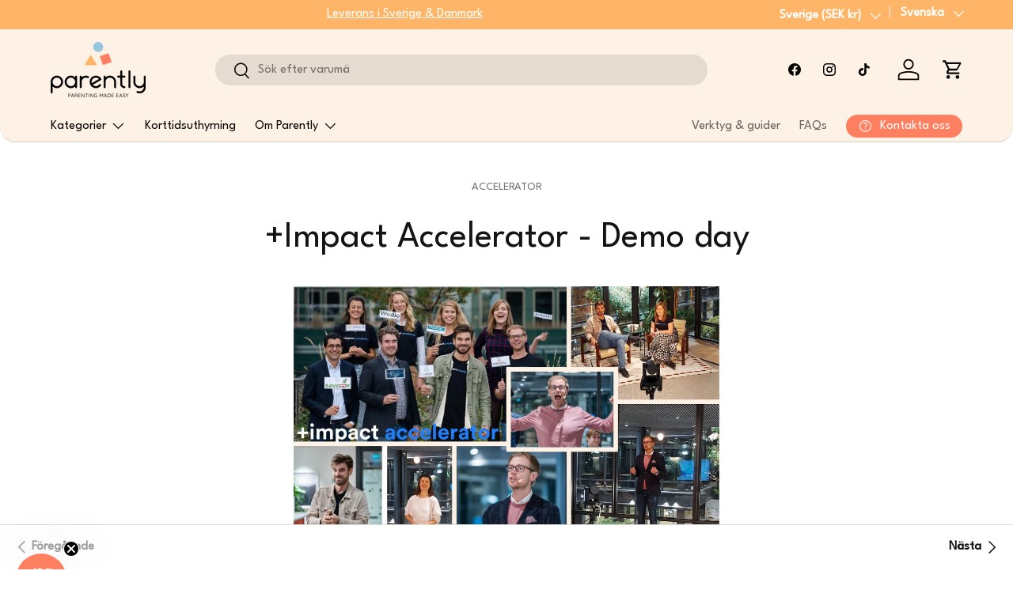

--- FILE ---
content_type: text/html; charset=utf-8
request_url: https://www.parently.se/blogs/nyheter/impact-accelerator-demo-day
body_size: 42790
content:
<!doctype html>
<html class="no-js" lang="sv" dir="ltr">
  <head>
    <script src="https://cdn-cookieyes.com/common/shopify.js"></script>
    <script src="https://app.shoplytics.de/scripts/YOs6ovcbVTRZvMwSQ9YhrNndC8UIRNZP3OGLybnly03tk5HJ1z1kPKr7sWHJgj6u.js"></script>
    <!-- Google Tag Manager -->
<script>(function(w,d,s,l,i){w[l]=w[l]||[];w[l].push({'gtm.start':
new Date().getTime(),event:'gtm.js'});var f=d.getElementsByTagName(s)[0],
j=d.createElement(s),dl=l!='dataLayer'?'&l='+l:'';j.async=true;j.src=
'https://www.googletagmanager.com/gtm.js?id='+i+dl;f.parentNode.insertBefore(j,f);
})(window,document,'script','dataLayer','GTM-56TFSXWZ');</script>
<!-- End Google Tag Manager -->
<meta charset="utf-8">
<meta name="viewport" content="width=device-width,initial-scale=1">
<title>+Impact Accelerator - Demo day &ndash; Parently</title><link rel="canonical" href="https://www.parently.se/blogs/nyheter/impact-accelerator-demo-day"><link rel="icon" href="//www.parently.se/cdn/shop/files/parently_logo_square_300.png?crop=center&height=48&v=1758821312&width=48" type="image/png">
  <link rel="apple-touch-icon" href="//www.parently.se/cdn/shop/files/parently_logo_square_300.png?crop=center&height=180&v=1758821312&width=180"><meta name="description" content="💚 It´s been some ride and we all finished it at the Demo day last Friday and grateful to pitch PARENTLY amongst other great startups that really want to make an impact - in a time when it´s most needed. 🌟 The plusimpact accelerator has been 3 months of great commitment in how circular business models can be designed, h"><meta property="og:site_name" content="Parently">
<meta property="og:url" content="https://www.parently.se/blogs/nyheter/impact-accelerator-demo-day">
<meta property="og:title" content="+Impact Accelerator - Demo day">
<meta property="og:type" content="article">
<meta property="og:description" content="💚 It´s been some ride and we all finished it at the Demo day last Friday and grateful to pitch PARENTLY amongst other great startups that really want to make an impact - in a time when it´s most needed. 🌟 The plusimpact accelerator has been 3 months of great commitment in how circular business models can be designed, h"><meta property="og:image" content="http://www.parently.se/cdn/shop/articles/impactdemodag.jpg?crop=center&height=1200&v=1622148892&width=1200">
  <meta property="og:image:secure_url" content="https://www.parently.se/cdn/shop/articles/impactdemodag.jpg?crop=center&height=1200&v=1622148892&width=1200">
  <meta property="og:image:width" content="1200">
  <meta property="og:image:height" content="800"><meta name="twitter:card" content="summary_large_image">
<meta name="twitter:title" content="+Impact Accelerator - Demo day">
<meta name="twitter:description" content="💚 It´s been some ride and we all finished it at the Demo day last Friday and grateful to pitch PARENTLY amongst other great startups that really want to make an impact - in a time when it´s most needed. 🌟 The plusimpact accelerator has been 3 months of great commitment in how circular business models can be designed, h">


    <script>
      window.dataLayer = window.dataLayer || [];
    </script>
    <script type="module" src="https://cdn2.circuly.io/v1/1.8/cart.js" defer></script>
    <script src="//www.parently.se/cdn/shop/t/70/assets/circuly_parently.js?v=163129040218441124801763717551" defer></script>

    <!-- circuly -->
    <script>
    (function() {
      console.log('🚀 Parently Circuly Checkout Integration - Starting');
      
      // Initialize global object to store all metafields
      window.circuly = {
        config: {
          apiKey: ''
        }
      };
      window.productMetafields = window.productMetafields || {};
      
      // Cache for cart data to avoid repeated fetches
      let cartDataCache = null;
      let lastCartFetch = 0;
      const CART_CACHE_TTL = 5000; // 5 seconds cache validity
      
      // Cart change detection
      let lastCartItemCount = 0;
      let lastCartTotal = 0;
      let lastCartHash = '';
      
      // API Keys for Circuly checkout by currency/country
      const API_KEYS = {
        'SEK': 'tRjxJohSuF1nKiCvio2tKr9O6ChVJP', // Sweden
        'DKK': 'zbj7EgtDM3lD0vw8D3wC0BGBGpNBfS'  // Denmark
      };
      
      // Get appropriate API key and checkout URL based on currency
      function getCheckoutConfig(currency) {
        const normalizedCurrency = (currency || '').toUpperCase();
        
        console.log('🌍 CURRENCY DETECTION:', {
          rawCurrency: currency,
          normalizedCurrency: normalizedCurrency,
          availableKeys: Object.keys(API_KEYS)
        });
        
        let apiKey, checkoutBaseUrl, country;
        
        // Check if we're on the Danish domain
        const isDanishDomain = window.location.hostname.includes('parently-nordics.com');
        
        switch (normalizedCurrency) {
          case 'DKK':
            apiKey = API_KEYS.DKK;
            checkoutBaseUrl = isDanishDomain ? 'https://checkout.parently-nordics.com/cart/create' : 'https://checkout.parently.se/cart/create';
            country = 'Denmark';
            break;
          case 'SEK':
          default:
            apiKey = API_KEYS.SEK;
            checkoutBaseUrl = 'https://checkout.parently.se/cart/create';
            country = 'Sweden';
            break;
        }
        
        console.log('🎯 CHECKOUT CONFIG SELECTED:', {
          currency: normalizedCurrency,
          country: country,
          apiKey: apiKey,
          checkoutBaseUrl: checkoutBaseUrl
        });
        
        return { apiKey, checkoutBaseUrl, country };
      }
      
      // Check if a cart item is a subscription (METAFIELDS ONLY)
      function isSubscriptionItem(item) {
        const variantId = item.variant_id;
        const metafields = window.productMetafields[variantId] || {};
        
        console.log(`🔍 METAFIELDS SUBSCRIPTION CHECK for variant ${variantId}:`, {
          raw_metafields: metafields,
          subscription_value: metafields.subscription,
          subscription_type: typeof metafields.subscription,
          subscription_is_null: metafields.subscription === null,
          subscription_is_undefined: metafields.subscription === undefined,
          subscription_is_empty_string: metafields.subscription === '',
          subscription_length_value: metafields.subscription_length,
          subscription_length_type: typeof metafields.subscription_length,
          subscription_period_value: metafields.subscription_period,
          subscription_period_type: typeof metafields.subscription_period,
          variant_title: item.variant_title,
          product_title: item.product_title
        });
        
        // 🎯 ONLY USE METAFIELDS - NO FALLBACK  
        if (metafields.subscription !== undefined && 
            metafields.subscription !== null && 
            metafields.subscription !== '') {
          const metafieldValue = metafields.subscription;
          console.log(`📋 Raw metafield subscription value:`, metafieldValue, `(type: ${typeof metafieldValue})`);
          
          // Handle different possible metafield value formats
          const isSubscription = metafieldValue === true || 
                                 metafieldValue === 'true' || 
                                 metafieldValue === 'True' || 
                                 metafieldValue === 1 ||
                                 metafieldValue === '1';
          
          if (isSubscription) {
            console.log(`✅ METAFIELD SUBSCRIPTION = TRUE for ${variantId}: ${metafieldValue}`);
            return true;
          } else {
            console.log(`❌ METAFIELD SUBSCRIPTION = FALSE for ${variantId}: ${metafieldValue}`);
            return false;
          }
        }
        
        console.log(`⚠️ NO METAFIELD SUBSCRIPTION DATA for ${variantId} - treating as non-subscription`);
        return false;
      }
      
      // Extract duration from metafields ONLY
      function extractDurationFromItem(item, shouldInherit = false) {
        const variantId = item.variant_id;
        const metafields = window.productMetafields[variantId] || {};
        
        console.log(`🔍 METAFIELDS DURATION EXTRACTION for ${variantId}:`, {
          raw_metafields: metafields,
          subscription_length: metafields.subscription_length,
          subscription_length_type: typeof metafields.subscription_length,
          subscription_length_is_null: metafields.subscription_length === null,
          subscription_period: metafields.subscription_period,
          subscription_period_type: typeof metafields.subscription_period,
          subscription_interval: metafields.subscription_interval,
          subscription_intervall: metafields.subscription_intervall,
          shouldInherit: shouldInherit,
          variant_title: item.variant_title,
          product_title: item.product_title
        });
        
        // 🎯 ONLY USE METAFIELDS - NO FALLBACK
        if (metafields.subscription_length !== undefined && 
            metafields.subscription_length !== null && 
            metafields.subscription_length !== '') {
          
          const lengthValue = metafields.subscription_length;
          console.log(`📋 Raw metafield subscription_length value:`, lengthValue, `(type: ${typeof lengthValue})`);
          
          // Convert to number if it's a string
          let duration = parseInt(lengthValue, 10);
          
          if (isNaN(duration)) {
            console.log(`⚠️ Invalid subscription_length metafield for ${variantId}: ${lengthValue} - defaulting to 1`);
            duration = 1;
          } else {
            console.log(`✅ METAFIELD DURATION EXTRACTED for ${variantId}: ${duration} months`);
            
            // Log subscription period if available
            if (metafields.subscription_period) {
              console.log(`📅 METAFIELD PERIOD for ${variantId}: ${metafields.subscription_period}`);
            }
            if (metafields.subscription_interval) {
              console.log(`📅 METAFIELD INTERVAL for ${variantId}: ${metafields.subscription_interval}`);
            }
            if (metafields.subscription_intervall) {
              console.log(`📅 METAFIELD INTERVALL for ${variantId}: ${metafields.subscription_intervall}`);
            }
          }
          
          return duration;
        }
        
        console.log(`⚠️ NO METAFIELD SUBSCRIPTION_LENGTH DATA for ${variantId} - defaulting to 1 month`);
        return 1; // Default fallback
      }
      
      // Detect parent/child item relationships and fees
      function analyzeParentChildItems(cartData) {
        console.log('🔍 ANALYZING PARENT/CHILD RELATIONSHIPS:');
        console.log('📦 Cart Items:', cartData.items.map(item => ({
          variant_id: item.variant_id,
          product_id: item.product_id,
          product_title: item.product_title,
          variant_title: item.variant_title,
          properties: item.properties,
          line_level: item.line_level,
          parent_line: item.parent_line
        })));
        
        const parentChildMap = new Map();
        const childItems = [];
        const parentItems = [];
        const feeItems = [];
        
        // First pass: identify items by type
        cartData.items.forEach((item, index) => {
          console.log(`📝 Item ${index}:`, {
            variant_id: item.variant_id,
            product_title: item.product_title,
            variant_title: item.variant_title,
            has_properties: !!item.properties && Object.keys(item.properties).length > 0,
            properties: item.properties,
            line_level: item.line_level,
            parent_line: item.parent_line
          });
          
// Normalize a string: lowercase + strip diacritics
const normalize = s =>
  (s ?? '')
    .toString()
    .toLowerCase()
    .normalize('NFD')
    .replace(/[\u0300-\u036f]/g, '');

const titleNorm = normalize(item.product_title);

// Terms normalized to match `titleNorm` (so use "manadsavgift")
const FEE_TERMS = ['skadeskydd', 'insurance', 'manadsavgift', 'avgift', 'fee'];

const matched = FEE_TERMS.find(term => new RegExp(`\\b${term}\\b`, 'i').test(titleNorm));

if (matched) {
  console.log(`💳 Fee item detected (match: ${matched}):`, item.variant_id, item.product_title);
  feeItems.push({ item, index });
}


          
          // Check for Shopify's built-in parent/child structure
          else if (item.parent_line !== undefined && item.parent_line !== null) {
            console.log(`👶 Child item found (parent_line: ${item.parent_line}):`, item.variant_id);
            childItems.push({ item, parentIndex: item.parent_line, index });
          } else {
            console.log(`👨‍👩‍👧‍👦 Main rental item:`, item.variant_id);
            parentItems.push({ item, index });
          }
          
          // Check for custom parent/child properties in item.properties
          if (item.properties) {
            Object.keys(item.properties).forEach(key => {
              if (key.toLowerCase().includes('parent') || key.toLowerCase().includes('child')) {
                console.log(`🔗 Found parent/child property: ${key} = ${item.properties[key]}`);
              }
            });
          }
        });
        
        console.log(`📊 Analysis Results:`, {
          totalItems: cartData.items.length,
          parentItems: parentItems.length,
          childItems: childItems.length,
          feeItems: feeItems.length
        });
        
        // Build parent-child mapping
        childItems.forEach(child => {
          const parent = parentItems.find(p => p.index === child.parentIndex);
          if (parent) {
            if (!parentChildMap.has(parent.item.variant_id)) {
              parentChildMap.set(parent.item.variant_id, []);
            }
            parentChildMap.get(parent.item.variant_id).push(child.item);
            console.log(`🔗 Mapped child ${child.item.variant_id} to parent ${parent.item.variant_id}`);
          }
        });
        
        // For fees, if there's only one main rental item, associate fee with it
        if (feeItems.length > 0 && parentItems.length === 1) {
          const mainItem = parentItems[0].item;
          console.log(`💰 Associating fee items with main rental item: ${mainItem.variant_id}`);
          const parentKey = mainItem.variant_id.toString(); // Convert to string for consistency
          if (!parentChildMap.has(parentKey)) {
            parentChildMap.set(parentKey, []);
          }
          feeItems.forEach(fee => {
            parentChildMap.get(parentKey).push(fee.item);
            console.log(`🔗 Fee ${fee.item.variant_id} linked to main item ${mainItem.variant_id}`);
          });
        }
        
        return { 
          parentChildMap, 
          parentItems: parentItems.map(p => p.item), 
          childItems: childItems.map(c => c.item),
          feeItems: feeItems.map(f => f.item)
        };
      }
      
      // Optimized fetching of cart data with caching
      async function getCartData(forceRefresh = false) {
        const now = Date.now();
        
        // Use cached data if available and not expired
        if (!forceRefresh && cartDataCache && (now - lastCartFetch < CART_CACHE_TTL)) {
          console.log('📋 Using cached cart data');
          return cartDataCache;
        }
        
        try {
          console.log('🔄 Fetching fresh cart data...');
          const response = await fetch('/cart.js');
          const data = await response.json();
          
          console.log('📦 Fresh cart data received:', {
            item_count: data.item_count,
            total_price: data.total_price,
            currency: data.currency,
            items: data.items.length
          });
          
          // Check if cart has changed since last fetch
          const currentItemCount = data.item_count || 0;
          const currentTotal = data.total_price || 0;
          const currentHash = JSON.stringify(data.items.map(item => ({
            id: item.variant_id,
            quantity: item.quantity,
            price: item.price
          })));
          
          // If cart has changed, invalidate Circuly parameters cache
          if (currentItemCount !== lastCartItemCount || 
              currentTotal !== lastCartTotal || 
              currentHash !== lastCartHash) {
            console.log('🔄 Cart changed - invalidating cache');
            circulyParamsCache = null;
            lastParamsBuildTime = 0;
            
            // Update tracking values
            lastCartItemCount = currentItemCount;
            lastCartTotal = currentTotal;
            lastCartHash = currentHash;
          }
          
          // Update cache
          cartDataCache = data;
          lastCartFetch = now;
          
          // Analyze parent/child relationships for debugging
          analyzeParentChildItems(data);
          
          return data;
        } catch (error) {
          console.error('❌ Error fetching cart:', error);
          // Return cached data if available, even if expired
          return cartDataCache || { items: [] };
        }
      }
      
      // Initialize metafields storage
      function initMetafields() {
        console.log('🔧 Initializing metafields...');
        
        
        
        
        
        console.log('✅ Metafields initialization complete');
      }
      
      // Pre-build checkout parameters for faster redirection
      let circulyParamsCache = null;
      let lastParamsBuildTime = 0;
      const PARAMS_CACHE_TTL = 5000; // 5 seconds cache validity
      
      // Pre-build checkout parameters to avoid doing it during checkout
      async function preloadCheckoutParams() {
        try {
          console.log('⚙️ Preloading checkout parameters...');
          const cartData = await getCartData();
          
          // Check subscription status for all items
          const subscriptionCheck = cartData.items.map(item => ({
            variant_id: item.variant_id,
            product_title: item.product_title,
            variant_title: item.variant_title,
            isSubscription: isSubscriptionItem(item)
          }));
          
          console.log('🔍 PRELOAD SUBSCRIPTION CHECK:', subscriptionCheck);
          
          const hasSubscriptionItems = cartData.items.some(item => isSubscriptionItem(item));
          
          if (!hasSubscriptionItems) {
            console.log('📝 No subscription items detected in preload - clearing cache');
            circulyParamsCache = null;
            return;
          }
          
          console.log('🔄 Building checkout parameters...');
          const params = new URLSearchParams();
          const currency = (cartData.currency || '').toUpperCase();
          
          // Get checkout configuration based on currency
          const checkoutConfig = getCheckoutConfig(currency);
          params.append('api_key', checkoutConfig.apiKey);
          
          // Analyze parent/child relationships
          const { parentChildMap, parentItems, childItems, feeItems } = analyzeParentChildItems(cartData);
          
          for (const item of cartData.items) {
            const sku = item.variant_id.toString();
            const metafields = window.productMetafields[item.variant_id] || {};
            
            // Use our enhanced subscription detection instead of just metafields
            const isSubscription = isSubscriptionItem(item);
            
            // Check both interval spellings - use the correct one for this item
            const subscriptionInterval = metafields.subscription_interval || metafields.subscription_intervall || 1;
            
            // Handle parent/child scenario: child items and fees inherit parent duration
            const isChildOrFee = childItems.includes(item) || feeItems.includes(item);
            let subscriptionDuration;
            
            if (isChildOrFee) {
              console.log(`👶 Child/Fee item ${item.variant_id} - looking for parent duration...`);
              let parentDurationFound = false;
              
              // Find parent item and use its duration (compare by variant_id, not object reference)
              for (const [parentVariantId, children] of parentChildMap.entries()) {
                const childFound = children.some(child => child.variant_id === item.variant_id);
                if (childFound) {
                  const parentItem = cartData.items.find(i => i.variant_id.toString() === parentVariantId);
                  if (parentItem) {
                    const parentDuration = extractDurationFromItem(parentItem, false); // Parent extracts normally
                    console.log(`👨‍👩‍👧‍👦 Using parent duration ${parentDuration} for child/fee ${item.variant_id}`);
                    subscriptionDuration = parentDuration;
                    parentDurationFound = true;
                    console.log(`✅ Fee duration inheritance: ${item.variant_id} now has ${subscriptionDuration} months`);
                    break;
                  }
                }
              }
              
              // If no parent found, extract duration normally but mark as should inherit (to avoid monthly fee override)
              if (!parentDurationFound) {
                console.log(`❌ No parent found for ${item.variant_id} - extracting duration with inheritance flag`);
                subscriptionDuration = extractDurationFromItem(item, true);
              }
            } else {
              // Regular item - extract duration normally
              subscriptionDuration = extractDurationFromItem(item, false);
            }
            
            console.log(`📋 PROCESSING ITEM ${sku}:`, {
              product_title: item.product_title,
              variant_title: item.variant_title,
              isSubscription: isSubscription,
              subscriptionInterval: subscriptionInterval,
              subscriptionDuration: subscriptionDuration,
              price: item.price / 100,
              quantity: item.quantity,
              isChildOrFee: isChildOrFee
            });
            
            // Add SKU first, then all its parameters
            params.append('sku', sku);
            params.append(`quantity[${sku}]`, item.quantity.toString());
            params.append(`subscription[${sku}]`, isSubscription ? 'true' : 'false');
            params.append(`subscription_type[${sku}]`, 'normal');
            params.append(`subscription_period[${sku}]`, isSubscription ? 'monthly' : 'null');
            
            // Use the extracted/inherited duration value
            params.append(`subscription_length[${sku}]`, isSubscription ? subscriptionDuration.toString() : 'null');

            params.append(`subscription_interval[${sku}]`, isSubscription ? subscriptionInterval.toString() : 'null');
            params.append(`price[${sku}]`, (item.price / 100).toString());
          }
          
          params.append('currency', currency);
          params.append('total', (cartData.total_price / 100).toString());
          
          circulyParamsCache = params;
          lastParamsBuildTime = Date.now();
          
          console.log('✅ Checkout parameters preloaded successfully');
          console.log('📋 PRELOADED PARAMETERS:');
          for (const [key, value] of params.entries()) {
            console.log(`   ${key}: ${value}`);
          }
        } catch (error) {
          console.error('❌ Error preloading checkout parameters:', error);
        }
      }
      
      // Function to ensure metafields for cart items with smart fallback
      async function ensureMetafieldsForCartItems(cartData) {
        console.log('🔍 Checking metafields availability for all cart items...');
        
        const missingMetafields = [];
        const presentMetafields = [];
        
        for (const item of cartData.items) {
          const variantId = item.variant_id;
          const hasMetafields = window.productMetafields[variantId] && 
                               window.productMetafields[variantId].subscription !== undefined;
          
          if (hasMetafields) {
            presentMetafields.push(variantId);
            console.log(`✅ Metafields available for variant ${variantId}`);
          } else {
            missingMetafields.push(item);
            console.log(`❌ Missing metafields for variant ${variantId} (${item.product_title})`);
          }
        }
        
        console.log(`📊 Metafields status: ${presentMetafields.length} present, ${missingMetafields.length} missing`);
        
        if (missingMetafields.length > 0) {
          console.log('🔧 Applying smart fallback logic for missing metafields...');
          
          for (const item of missingMetafields) {
            const variantId = item.variant_id;
            const productTitle = item.product_title.toLowerCase();
            
            console.log(`🧠 Analyzing item for smart defaults: ${variantId} (${item.product_title})`);
            
            // Smart detection logic based on product characteristics
            let subscription = false;
            let subscription_length = 1;
            let subscription_period = 'monthly';
            
            // Fee items are typically subscriptions
            if (productTitle.includes('nadsavgift') || 
                productTitle.includes('fee') || 
                productTitle.includes('skadeskydd') ||
                productTitle.includes('insurance')) {
              console.log(`💰 Fee/Insurance item detected: ${variantId} - marking as subscription`);
              subscription = true;
              // Fee items will inherit duration from parent later
            }
            
            // Rental items are typically subscriptions 
            if (productTitle.includes('rental') || 
                productTitle.includes('hyra') ||
                productTitle.includes('bugaboo') ||
                productTitle.includes('stokke') ||
                productTitle.includes('cybex')) {
              console.log(`🛴 Rental item detected: ${variantId} - marking as subscription`);
              subscription = true;
              
              // Try to extract duration from variant title
              if (item.variant_title) {
                const variantTitle = item.variant_title.toLowerCase();
                const durationMatch = variantTitle.match(/(\d+)\s*(day|dag|month|månad|week|vecka)/);
                if (durationMatch) {
                  const duration = parseInt(durationMatch[1], 10);
                  const unit = durationMatch[2];
                  
                  if (unit.includes('day') || unit.includes('dag')) {
                    subscription_length = duration;
                    subscription_period = 'daily';
                    console.log(`📅 Extracted daily duration: ${duration} days`);
                  } else if (unit.includes('month') || unit.includes('månad')) {
                    subscription_length = duration;
                    subscription_period = 'monthly';
                    console.log(`📅 Extracted monthly duration: ${duration} months`);
                  } else if (unit.includes('week') || unit.includes('vecka')) {
                    subscription_length = Math.ceil(duration / 4); // Convert weeks to months
                    subscription_period = 'monthly';
                    console.log(`📅 Extracted weekly duration: ${duration} weeks -> ${subscription_length} months`);
                  }
                }
              }
            }
            
            // Set the metafields
            window.productMetafields[variantId] = {
              subscription_length: subscription_length,
              subscription: subscription,
              subscription_period: subscription_period,
              subscription_intervall: null,
              subscription_interval: null
            };
            
            console.log(`📝 Smart metafields set for ${variantId}:`, {
              subscription: subscription,
              subscription_length: subscription_length,
              subscription_period: subscription_period,
              detected_from: subscription ? 'smart_analysis' : 'default_fallback'
            });
          }
          
          console.log('✅ Smart metafields population complete');
        }
        
        return true;
      }

      // Handle checkout redirection based on cart contents
      async function handleCheckoutRedirect(event) {
        console.log('🛒 CHECKOUT BUTTON CLICKED!');
        
        if (event) {
          event.preventDefault();
          event.stopPropagation();
        }
        
        try {
          // ALWAYS clear caches before checkout to ensure fresh data
          cartDataCache = null;
          circulyParamsCache = null;
          
          console.log('🔄 Starting checkout process...');
          
          // Start with immediate UI feedback
          const checkoutButton = event?.target;
          if (checkoutButton && checkoutButton.tagName) {
            const originalText = checkoutButton.innerText || checkoutButton.value;
            const originalDisabled = checkoutButton.disabled;
            
            // Disable the button and change text to provide feedback
            checkoutButton.disabled = true;
            if (checkoutButton.tagName === 'INPUT') {
              checkoutButton.value = 'Processing...';
            } else {
              checkoutButton.innerText = 'Processing...';
            }
            
            // Set a timeout to restore the button if something goes wrong
            setTimeout(() => {
              checkoutButton.disabled = originalDisabled;
              if (checkoutButton.tagName === 'INPUT') {
                checkoutButton.value = originalText;
              } else {
                checkoutButton.innerText = originalText;
              }
            }, 10000); // 10-second fallback
          }
          
          // Force fresh cart data fetch
          const cartData = await getCartData(true);
          
          console.log('📦 Cart data for checkout:', {
            items: cartData.items.length,
            total: cartData.total_price,
            currency: cartData.currency
          });
          
          // Ensure all cart items have metafields available
          await ensureMetafieldsForCartItems(cartData);
          console.log('✅ All cart items now have metafields available');
          
          // Force cache invalidation after metafields update
          circulyParamsCache = null;
          lastParamsBuildTime = 0;
          console.log('🔄 Cache invalidated after metafields update');
          
          // Check if there are any subscription items in the cart
          const subscriptionCheck = cartData.items.map(item => ({
            variant_id: item.variant_id,
            product_title: item.product_title,
            variant_title: item.variant_title,
            isSubscription: isSubscriptionItem(item)
          }));
          
          console.log('🔍 SUBSCRIPTION CHECK FOR ALL ITEMS:', subscriptionCheck);
          
          const hasSubscriptionItems = cartData.items.some(item => isSubscriptionItem(item));
          
          console.log(`🔍 Has subscription items: ${hasSubscriptionItems} (for data only)`);
          
          console.log('➡️ ALWAYS redirecting to Circuly checkout (regardless of subscription status)');
          
          // Always redirect to Circuly checkout
          
          // Use cached parameters if available and valid
          let params;
          let checkoutConfig;
          const now = Date.now();
          
          if (circulyParamsCache && (now - lastParamsBuildTime < PARAMS_CACHE_TTL)) {
            console.log('📋 Using cached checkout parameters');
            params = circulyParamsCache;
            // Still need checkout config for URL building
            checkoutConfig = getCheckoutConfig(cartData.currency);
          } else {
            console.log('🔄 Building fresh checkout parameters');
            // Build parameters if cache is invalid
            params = new URLSearchParams();
            const currency = (cartData.currency || '').toUpperCase();
            
            // Get checkout configuration based on currency
            checkoutConfig = getCheckoutConfig(currency);
            params.append('api_key', checkoutConfig.apiKey);
            
            // Analyze parent/child relationships
            const { parentChildMap, parentItems, childItems, feeItems } = analyzeParentChildItems(cartData);
            
            for (const item of cartData.items) {
              const sku = item.variant_id.toString();
              const metafields = window.productMetafields[item.variant_id] || {};
              
              // Use our enhanced subscription detection instead of just metafields
              const isSubscription = isSubscriptionItem(item);
              
              // Check both interval spellings - use the correct one for this item
              const subscriptionInterval = metafields.subscription_interval || metafields.subscription_intervall || 1;
              
                           // Handle parent/child scenario: child items and fees inherit parent duration
             const isChildOrFee = childItems.includes(item) || feeItems.includes(item);
             let subscriptionDuration;
             
             if (isChildOrFee) {
               console.log(`👶 Child/Fee item ${item.variant_id} - looking for parent duration...`);
               let parentDurationFound = false;
               
               // Find parent item and use its duration (compare by variant_id, not object reference)
               for (const [parentVariantId, children] of parentChildMap.entries()) {
                 const childFound = children.some(child => child.variant_id === item.variant_id);
                 if (childFound) {
                   const parentItem = cartData.items.find(i => i.variant_id.toString() === parentVariantId);
                   if (parentItem) {
                     const parentDuration = extractDurationFromItem(parentItem, false); // Parent extracts normally
                     console.log(`👨‍👩‍👧‍👦 Using parent duration ${parentDuration} for child/fee ${item.variant_id}`);
                     subscriptionDuration = parentDuration;
                     parentDurationFound = true;
                     break;
                   }
                 }
               }
               
               // If no parent found, extract duration normally but mark as should inherit (to avoid monthly fee override)
               if (!parentDurationFound) {
                 console.log(`❌ No parent found for ${item.variant_id} - extracting duration with inheritance flag`);
                 subscriptionDuration = extractDurationFromItem(item, true);
               }
             } else {
               // Regular item - extract duration normally
               subscriptionDuration = extractDurationFromItem(item, false);
             }
              
              console.log(`📋 CHECKOUT PROCESSING ITEM ${sku}:`, {
                product_title: item.product_title,
                variant_title: item.variant_title,
                isSubscription: isSubscription,
                subscriptionInterval: subscriptionInterval,
                subscriptionDuration: subscriptionDuration,
                price: item.price / 100,
                quantity: item.quantity,
                isChildOrFee: isChildOrFee
              });
              
              // Add SKU first, then all its parameters
              params.append('sku', sku);
              params.append(`quantity[${sku}]`, item.quantity.toString());
              params.append(`subscription[${sku}]`, isSubscription ? 'true' : 'false');
              params.append(`subscription_type[${sku}]`, 'normal');
              params.append(`subscription_period[${sku}]`, isSubscription ? 'monthly' : 'null');
              
              // Use the extracted/inherited duration value
              params.append(`subscription_duration[${sku}]`, isSubscription ? subscriptionDuration.toString() : 'null');
              
              params.append(`subscription_interval[${sku}]`, isSubscription ? subscriptionInterval.toString() : 'null');
              params.append(`price[${sku}]`, (item.price / 100).toString());
            }
            
            params.append('currency', currency);
            params.append('total', (cartData.total_price / 100).toString());
            
            // Cache these params for future use
            circulyParamsCache = params;
            lastParamsBuildTime = now;
          }
          
          // Add origin_redirect_url parameter
          params.append('origin_redirect_url', window.location.origin + '/cart');
          
          // Build checkout URL using the appropriate country-specific base URL
          const checkoutUrl = `${checkoutConfig.checkoutBaseUrl}?${params.toString()}`;
          
          console.log('🎯 FINAL CIRCULY CHECKOUT CONFIGURATION:');
          console.log('🌍 Country:', checkoutConfig.country);
          console.log('💰 Currency:', cartData.currency);
          console.log('🔑 API Key:', checkoutConfig.apiKey);
          console.log('📋 Checkout URL:', checkoutUrl);
          console.log('📋 PARAMETERS BREAKDOWN:');
          for (const [key, value] of params.entries()) {
            console.log(`   ${key}: ${value}`);
          }
          
          // Final verification before redirect
          const finalSubscriptionCheck = Array.from(params.entries())
            .filter(([key]) => key.startsWith('subscription['))
            .map(([key, value]) => ({ key, value }));
          
          console.log('🔍 FINAL SUBSCRIPTION VALUES IN URL:', finalSubscriptionCheck);
          
          const hasAnySubscriptions = Array.from(params.entries())
            .some(([key, value]) => key.startsWith('subscription[') && value === 'true');
          
          console.log(`🔍 Subscription items in URL: ${hasAnySubscriptions ? 'Yes' : 'No'} (proceeding to Circuly regardless)`);
          
          console.log('✅ Always proceeding to Circuly checkout');
          
          // Immediate redirect
          window.location.href = checkoutUrl;
          return false;
        } catch (error) {
          console.error('❌ Error processing checkout:', error);
          // In case of error, fall back to regular checkout
          console.log('🔄 Falling back to Shopify checkout');
          window.location.href = '/checkout';
          return false;
        }
      }
      
      // Function to intercept the submitCart function specifically for Parently
      function interceptParentlyCheckout() {
        console.log('🔧 Setting up Parently checkout interception...');
        
        // Override the global submitCart function if it exists
        if (typeof window.submitCart === 'function') {
          console.log('🎯 Found existing submitCart function - overriding');
          const originalSubmitCart = window.submitCart;
          window.submitCart = function() {
            console.log('🛒 submitCart() called - intercepting!');
            handleCheckoutRedirect();
            return false;
          };
        } else {
          // Define our own submitCart function
          console.log('🎯 Defining new submitCart function');
          window.submitCart = function() {
            console.log('🛒 submitCart() called - handling checkout');
            handleCheckoutRedirect();
            return false;
          };
        }
        
        // Also attach direct event listeners to checkout buttons
        const checkoutButtonSelectors = [
          'button[onclick*="submitCart"]',
          'button[name="checkout"]',
          'button[type="submit"][name="checkout"]',
          '.btn--primary[onclick*="submitCart"]',
          'form[action="/cart"] button[type="submit"]',
          'input[type="submit"][name="checkout"]'
        ];
        
        checkoutButtonSelectors.forEach(selector => {
          const buttons = document.querySelectorAll(selector);
          console.log(`🔍 Found ${buttons.length} buttons matching ${selector}`);
          
          buttons.forEach(button => {
            if (button.dataset.circulyListenerAttached) return;
            
            console.log('🎯 Attaching checkout listener to button:', button);
            
            // Pre-load checkout data on button hover or focus
            button.addEventListener('mouseenter', preloadCheckoutParams);
            button.addEventListener('focus', preloadCheckoutParams);
            
            // Add capturing listener with high priority
            button.addEventListener('click', function(e) {
              console.log('🛒 Checkout button clicked - intercepting!');
              e.preventDefault();
              e.stopImmediatePropagation();
              handleCheckoutRedirect(e);
              return false;
            }, true);
            
            // Mark button as having listener attached
            button.dataset.circulyListenerAttached = 'true';
          });
        });
      }
      
      // Preload cart data
      function preloadCartData() {
        console.log('📋 Preloading cart data...');
        getCartData(true).then(cartData => {
          // If there are subscription items, preload checkout params
          if (cartData.items && cartData.items.some(item => isSubscriptionItem(item))) {
            preloadCheckoutParams();
          }
        });
      }
      
      // Initialize everything when DOM is loaded
      window.addEventListener('DOMContentLoaded', function() {
        console.log('🎬 DOM loaded - initializing Parently Circuly integration');
        
        // Initialize metafields
        initMetafields();
        
        // Preload cart data for faster checkout
        preloadCartData();
        
        // Attach checkout listener
        interceptParentlyCheckout();
        
        console.log('✅ Parently Circuly integration ready');
        
        // Listen for cart updates and re-attach listeners
        const cartUpdateEvents = [
          'cart:refresh', 
          'cart:updated', 
          'cart:change',
          'cart:changed',
          'cart:remove',
          'cart:add',
          'cart:update'
        ];
        
        // Listen for currency/country changes
        const currencyUpdateEvents = [
          'currency:changed',
          'localization:changed', 
          'country:changed'
        ];
        
        cartUpdateEvents.forEach(eventName => {
          document.addEventListener(eventName, function() {
            console.log(`🔄 Cart event: ${eventName} - refreshing data`);
            // Clear caches to ensure fresh data
            cartDataCache = null;
            circulyParamsCache = null;
            
            // Preload fresh data
            preloadCartData();
            
            // Re-attach checkout listener
            setTimeout(() => {
              interceptParentlyCheckout();
            }, 300);
          });
        });
        
        // Listen for currency/country changes and invalidate cache
        currencyUpdateEvents.forEach(eventName => {
          document.addEventListener(eventName, function() {
            console.log(`🌍 Currency/Country event: ${eventName} - clearing checkout cache`);
            // Clear checkout cache to rebuild with new currency
            circulyParamsCache = null;
            lastParamsBuildTime = 0;
            
            // Preload fresh data with new currency
            preloadCartData();
          });
        });
        
        // Monitor country selector button for changes
        const countrySelector = document.querySelector('#nav-localization-country-button');
        if (countrySelector) {
          console.log('🌍 Found country selector button - adding change listener');
          
          // Watch for changes in the button text (which indicates country change)
          const observer = new MutationObserver(function(mutations) {
            mutations.forEach(function(mutation) {
              if (mutation.type === 'childList' || mutation.type === 'characterData') {
                console.log('🌍 Country selector changed - clearing checkout cache');
                circulyParamsCache = null;
                lastParamsBuildTime = 0;
                preloadCartData();
              }
            });
          });
          
          observer.observe(countrySelector, { 
            childList: true, 
            subtree: true,
            characterData: true
          });
        }
        
        // Set up observer to watch for new checkout buttons
        const observer = new MutationObserver(function(mutations) {
          let shouldReattach = false;
          
          for (const mutation of mutations) {
            if (mutation.type !== 'childList' || !mutation.addedNodes.length) continue;
            
            for (const node of mutation.addedNodes) {
              if (!(node instanceof HTMLElement)) continue;
              
              // Check if this is a checkout button or contains one
              if ((node.tagName === 'BUTTON' && (node.name === 'checkout' || node.onclick?.toString().includes('submitCart'))) ||
                  node.querySelector('button[name="checkout"]') ||
                  node.querySelector('button[onclick*="submitCart"]')) {
                shouldReattach = true;
                break;
              }
            }
            
            if (shouldReattach) break;
          }
          
          if (shouldReattach) {
            console.log('🔄 New checkout button detected - reattaching listeners');
            interceptParentlyCheckout();
          }
        });
        
        // Observe the entire document for new checkout buttons
        observer.observe(document.body, { 
          childList: true, 
          subtree: true 
        });
        
        // Check a few times with delay to catch late-loading elements
        setTimeout(() => {
          interceptParentlyCheckout();
        }, 2000);
        setTimeout(() => {
          interceptParentlyCheckout();
        }, 5000);
      });
    })();
    </script>
    <!-- end circuly --><style data-shopify>
@font-face {
  font-family: Jost;
  font-weight: 400;
  font-style: normal;
  font-display: swap;
  src: url("//www.parently.se/cdn/fonts/jost/jost_n4.d47a1b6347ce4a4c9f437608011273009d91f2b7.woff2") format("woff2"),
       url("//www.parently.se/cdn/fonts/jost/jost_n4.791c46290e672b3f85c3d1c651ef2efa3819eadd.woff") format("woff");
}
@font-face {
  font-family: Jost;
  font-weight: 700;
  font-style: normal;
  font-display: swap;
  src: url("//www.parently.se/cdn/fonts/jost/jost_n7.921dc18c13fa0b0c94c5e2517ffe06139c3615a3.woff2") format("woff2"),
       url("//www.parently.se/cdn/fonts/jost/jost_n7.cbfc16c98c1e195f46c536e775e4e959c5f2f22b.woff") format("woff");
}
@font-face {
  font-family: Jost;
  font-weight: 400;
  font-style: italic;
  font-display: swap;
  src: url("//www.parently.se/cdn/fonts/jost/jost_i4.b690098389649750ada222b9763d55796c5283a5.woff2") format("woff2"),
       url("//www.parently.se/cdn/fonts/jost/jost_i4.fd766415a47e50b9e391ae7ec04e2ae25e7e28b0.woff") format("woff");
}
@font-face {
  font-family: Jost;
  font-weight: 700;
  font-style: italic;
  font-display: swap;
  src: url("//www.parently.se/cdn/fonts/jost/jost_i7.d8201b854e41e19d7ed9b1a31fe4fe71deea6d3f.woff2") format("woff2"),
       url("//www.parently.se/cdn/fonts/jost/jost_i7.eae515c34e26b6c853efddc3fc0c552e0de63757.woff") format("woff");
}
@font-face {
  font-family: Jost;
  font-weight: 400;
  font-style: normal;
  font-display: swap;
  src: url("//www.parently.se/cdn/fonts/jost/jost_n4.d47a1b6347ce4a4c9f437608011273009d91f2b7.woff2") format("woff2"),
       url("//www.parently.se/cdn/fonts/jost/jost_n4.791c46290e672b3f85c3d1c651ef2efa3819eadd.woff") format("woff");
}
@font-face {
  font-family: Jost;
  font-weight: 400;
  font-style: normal;
  font-display: swap;
  src: url("//www.parently.se/cdn/fonts/jost/jost_n4.d47a1b6347ce4a4c9f437608011273009d91f2b7.woff2") format("woff2"),
       url("//www.parently.se/cdn/fonts/jost/jost_n4.791c46290e672b3f85c3d1c651ef2efa3819eadd.woff") format("woff");
}
:root {
        --bg-color: 255 255 255 / 1.0;
        --bg-color-og: 255 255 255 / 1.0;
        --heading-color: 20 20 20;
        --text-color: 20 20 20;
        --text-color-og: 20 20 20;
        --scrollbar-color: 20 20 20;
        --link-color: 20 20 20;
        --link-color-og: 20 20 20;
        --star-color: 255 127 97;--color-scheme-1-bg: 255 255 255 / 1.0;
        --color-scheme-1-grad: ;
        --color-scheme-1-heading: 20 20 20;
        --color-scheme-1-text: 20 20 20;
        --color-scheme-1-btn-bg: 255 181 103;
        --color-scheme-1-btn-text: 255 255 255;
        --color-scheme-1-btn-bg-hover: 255 199 141;--color-scheme-2-bg: 254 242 230 / 1.0;
        --color-scheme-2-grad: ;
        --color-scheme-2-heading: 20 20 20;
        --color-scheme-2-text: 20 20 20;
        --color-scheme-2-btn-bg: 255 181 103;
        --color-scheme-2-btn-text: 255 255 255;
        --color-scheme-2-btn-bg-hover: 255 199 141;--color-scheme-3-bg: 148 198 223 / 1.0;
        --color-scheme-3-grad: ;
        --color-scheme-3-heading: 255 255 255;
        --color-scheme-3-text: 255 255 255;
        --color-scheme-3-btn-bg: 9 3 2;
        --color-scheme-3-btn-text: 255 255 255;
        --color-scheme-3-btn-bg-hover: 54 48 47;

        --drawer-bg-color: 255 255 255 / 1.0;
        --drawer-text-color: 9 3 2;

        --panel-bg-color: 254 242 230 / 1.0;
        --panel-heading-color: 9 3 2;
        --panel-text-color: 9 3 2;

        --in-stock-text-color: 44 126 63;
        --low-stock-text-color: 210 134 26;
        --very-low-stock-text-color: 180 12 28;
        --no-stock-text-color: 119 119 119;
        --no-stock-backordered-text-color: 119 119 119;

        --error-bg-color: 255 127 97;
        --error-text-color: 255 255 255;
        --success-bg-color: 232 246 234;
        --success-text-color: 44 126 63;
        --info-bg-color: 51 51 51;
        --info-text-color: 132 175 195;

        --heading-font-family: Jost, sans-serif;
        --heading-font-style: normal;
        --heading-font-weight: 400;
        --heading-scale-start: 4;

        --navigation-font-family: Jost, sans-serif;
        --navigation-font-style: normal;
        --navigation-font-weight: 400;--heading-text-transform: none;
--subheading-text-transform: none;
        --body-font-family: Jost, sans-serif;
        --body-font-style: normal;
        --body-font-weight: 400;
        --body-font-size: 16;

        --section-gap: 32;
        --heading-gap: calc(8 * var(--space-unit));--heading-gap: calc(6 * var(--space-unit));--grid-column-gap: 20px;--btn-bg-color: 255 181 103;
        --btn-bg-hover-color: 255 199 141;
        --btn-text-color: 255 255 255;
        --btn-bg-color-og: 255 181 103;
        --btn-text-color-og: 255 255 255;
        --btn-alt-bg-color: 132 175 195;
        --btn-alt-bg-alpha: 1.0;
        --btn-alt-text-color: 255 255 255;
        --btn-border-width: 1px;
        --btn-padding-y: 12px;

        
        --btn-border-radius: 21px;
        

        --btn-lg-border-radius: 50%;
        --btn-icon-border-radius: 50%;
        --input-with-btn-inner-radius: var(--btn-border-radius);

        --input-bg-color: 255 255 255 / 1.0;
        --input-text-color: 20 20 20;
        --input-border-width: 1px;
        --input-border-radius: 20px;
        --textarea-border-radius: 12px;
        --input-border-radius: 21px;
        --input-bg-color-diff-3: #f7f7f7;
        --input-bg-color-diff-6: #f0f0f0;

        --modal-border-radius: 20px;
        --modal-overlay-color: 0 0 0;
        --modal-overlay-opacity: 0.4;
        --drawer-border-radius: 20px;
        --overlay-border-radius: 20px;--custom-label-bg-color: 35 2 46;
        --custom-label-text-color: 255 255 255;--sale-label-bg-color: 255 181 103;
        --sale-label-text-color: 255 255 255;--sold-out-label-bg-color: 51 51 51;
        --sold-out-label-text-color: 255 255 255;--new-label-bg-color: 255 181 103;
        --new-label-text-color: 9 3 2;--preorder-label-bg-color: 254 242 230;
        --preorder-label-text-color: 255 255 255;

        --page-width: 1440px;
        --gutter-sm: 20px;
        --gutter-md: 32px;
        --gutter-lg: 64px;

        --payment-terms-bg-color: #ffffff;

        --coll-card-bg-color: #f7f7f7;
        --coll-card-border-color: rgba(0,0,0,0);

        --reading-width: 48em;
      }

      @media (max-width: 769px) {
        :root {
          --reading-width: 36em;
        }
      }</style>

    <link rel="stylesheet" href="//www.parently.se/cdn/shop/t/70/assets/main.css?v=65755683439903874291759860890">
    <script src="//www.parently.se/cdn/shop/t/70/assets/main.js?v=15196979400931759961750169847" defer="defer"></script>

    <link rel="dns-prefetch" href="https://cdn.shopify.com">

    <link
      rel="preload"
      href="https://cdn.shopify.com/s/files/1/0383/2623/9370/files/LeagueSpartan-Regular.woff2?v=1714125247"
      as="font"
      type="font/woff2"
      crossorigin="anonymous"
    >
    <link
      rel="preload"
      href="https://cdn.shopify.com/s/files/1/0383/2623/9370/files/LeagueSpartan-Regular.woff?v=1714125247"
      as="font"
      type="font/woff"
      crossorigin="anonymous"
    >

    <style>
@font-face {
  font-family: 'League Spartan';
  font-style: normal;
  font-weight: normal;
  font-display: swap;
  src: local('League Spartan'), local('LeagueSpartan-Regular'),
    url(https://cdn.shopify.com/s/files/1/0383/2623/9370/files/LeagueSpartan-Regular.woff2?v=1714125247) format('woff2'),
    url(https://cdn.shopify.com/s/files/1/0383/2623/9370/files/LeagueSpartan-Regular.woff?v=1714125247) format('woff');
}
</style>
<link rel="stylesheet" href="//www.parently.se/cdn/shop/t/70/assets/swatches.css?v=6334912767611364841750169959" media="print" onload="this.media='all'">
      <noscript><link rel="stylesheet" href="//www.parently.se/cdn/shop/t/70/assets/swatches.css?v=6334912767611364841750169959"></noscript><script>window.performance && window.performance.mark && window.performance.mark('shopify.content_for_header.start');</script><meta name="facebook-domain-verification" content="n45n4syp4tuxgbtex69b7ojoin6yhj">
<meta id="shopify-digital-wallet" name="shopify-digital-wallet" content="/38326239370/digital_wallets/dialog">
<link rel="alternate" type="application/atom+xml" title="Feed" href="/blogs/nyheter.atom" />
<link rel="alternate" hreflang="x-default" href="https://www.parently.se/blogs/nyheter/impact-accelerator-demo-day">
<link rel="alternate" hreflang="sv" href="https://www.parently.se/blogs/nyheter/impact-accelerator-demo-day">
<link rel="alternate" hreflang="en" href="https://www.parently.se/en/blogs/nyheter/impact-accelerator-demo-day">
<link rel="alternate" hreflang="da-DK" href="https://www.parently-nordics.com/blogs/nyheter/impact-accelerator-demo-day">
<link rel="alternate" hreflang="en-DK" href="https://www.parently-nordics.com/en/blogs/nyheter/impact-accelerator-demo-day">
<script async="async" src="/checkouts/internal/preloads.js?locale=sv-SE"></script>
<script id="shopify-features" type="application/json">{"accessToken":"46c521b8020acd60ecec1c2394ae462d","betas":["rich-media-storefront-analytics"],"domain":"www.parently.se","predictiveSearch":true,"shopId":38326239370,"locale":"sv"}</script>
<script>var Shopify = Shopify || {};
Shopify.shop = "parently-se.myshopify.com";
Shopify.locale = "sv";
Shopify.currency = {"active":"SEK","rate":"1.0"};
Shopify.country = "SE";
Shopify.theme = {"name":"Circuly Don't Touch_v2","id":183834181981,"schema_name":"Enterprise","schema_version":"1.4.2","theme_store_id":1657,"role":"main"};
Shopify.theme.handle = "null";
Shopify.theme.style = {"id":null,"handle":null};
Shopify.cdnHost = "www.parently.se/cdn";
Shopify.routes = Shopify.routes || {};
Shopify.routes.root = "/";</script>
<script type="module">!function(o){(o.Shopify=o.Shopify||{}).modules=!0}(window);</script>
<script>!function(o){function n(){var o=[];function n(){o.push(Array.prototype.slice.apply(arguments))}return n.q=o,n}var t=o.Shopify=o.Shopify||{};t.loadFeatures=n(),t.autoloadFeatures=n()}(window);</script>
<script id="shop-js-analytics" type="application/json">{"pageType":"article"}</script>
<script defer="defer" async type="module" src="//www.parently.se/cdn/shopifycloud/shop-js/modules/v2/client.init-shop-cart-sync_BbigE54o.sv.esm.js"></script>
<script defer="defer" async type="module" src="//www.parently.se/cdn/shopifycloud/shop-js/modules/v2/chunk.common_2lWuJHSo.esm.js"></script>
<script type="module">
  await import("//www.parently.se/cdn/shopifycloud/shop-js/modules/v2/client.init-shop-cart-sync_BbigE54o.sv.esm.js");
await import("//www.parently.se/cdn/shopifycloud/shop-js/modules/v2/chunk.common_2lWuJHSo.esm.js");

  window.Shopify.SignInWithShop?.initShopCartSync?.({"fedCMEnabled":true,"windoidEnabled":true});

</script>
<script>(function() {
  var isLoaded = false;
  function asyncLoad() {
    if (isLoaded) return;
    isLoaded = true;
    var urls = ["https:\/\/circuly-app-parently.herokuapp.com\/circuly.js?shop=parently-se.myshopify.com"];
    for (var i = 0; i < urls.length; i++) {
      var s = document.createElement('script');
      s.type = 'text/javascript';
      s.async = true;
      s.src = urls[i];
      var x = document.getElementsByTagName('script')[0];
      x.parentNode.insertBefore(s, x);
    }
  };
  if(window.attachEvent) {
    window.attachEvent('onload', asyncLoad);
  } else {
    window.addEventListener('load', asyncLoad, false);
  }
})();</script>
<script id="__st">var __st={"a":38326239370,"offset":3600,"reqid":"aa9f814c-70e3-4aa2-8e64-ff8e8c998f62-1768995762","pageurl":"www.parently.se\/blogs\/nyheter\/impact-accelerator-demo-day","s":"articles-555595858058","u":"6ca616b51f2f","p":"article","rtyp":"article","rid":555595858058};</script>
<script>window.ShopifyPaypalV4VisibilityTracking = true;</script>
<script id="captcha-bootstrap">!function(){'use strict';const t='contact',e='account',n='new_comment',o=[[t,t],['blogs',n],['comments',n],[t,'customer']],c=[[e,'customer_login'],[e,'guest_login'],[e,'recover_customer_password'],[e,'create_customer']],r=t=>t.map((([t,e])=>`form[action*='/${t}']:not([data-nocaptcha='true']) input[name='form_type'][value='${e}']`)).join(','),a=t=>()=>t?[...document.querySelectorAll(t)].map((t=>t.form)):[];function s(){const t=[...o],e=r(t);return a(e)}const i='password',u='form_key',d=['recaptcha-v3-token','g-recaptcha-response','h-captcha-response',i],f=()=>{try{return window.sessionStorage}catch{return}},m='__shopify_v',_=t=>t.elements[u];function p(t,e,n=!1){try{const o=window.sessionStorage,c=JSON.parse(o.getItem(e)),{data:r}=function(t){const{data:e,action:n}=t;return t[m]||n?{data:e,action:n}:{data:t,action:n}}(c);for(const[e,n]of Object.entries(r))t.elements[e]&&(t.elements[e].value=n);n&&o.removeItem(e)}catch(o){console.error('form repopulation failed',{error:o})}}const l='form_type',E='cptcha';function T(t){t.dataset[E]=!0}const w=window,h=w.document,L='Shopify',v='ce_forms',y='captcha';let A=!1;((t,e)=>{const n=(g='f06e6c50-85a8-45c8-87d0-21a2b65856fe',I='https://cdn.shopify.com/shopifycloud/storefront-forms-hcaptcha/ce_storefront_forms_captcha_hcaptcha.v1.5.2.iife.js',D={infoText:'Skyddas av hCaptcha',privacyText:'Integritet',termsText:'Villkor'},(t,e,n)=>{const o=w[L][v],c=o.bindForm;if(c)return c(t,g,e,D).then(n);var r;o.q.push([[t,g,e,D],n]),r=I,A||(h.body.append(Object.assign(h.createElement('script'),{id:'captcha-provider',async:!0,src:r})),A=!0)});var g,I,D;w[L]=w[L]||{},w[L][v]=w[L][v]||{},w[L][v].q=[],w[L][y]=w[L][y]||{},w[L][y].protect=function(t,e){n(t,void 0,e),T(t)},Object.freeze(w[L][y]),function(t,e,n,w,h,L){const[v,y,A,g]=function(t,e,n){const i=e?o:[],u=t?c:[],d=[...i,...u],f=r(d),m=r(i),_=r(d.filter((([t,e])=>n.includes(e))));return[a(f),a(m),a(_),s()]}(w,h,L),I=t=>{const e=t.target;return e instanceof HTMLFormElement?e:e&&e.form},D=t=>v().includes(t);t.addEventListener('submit',(t=>{const e=I(t);if(!e)return;const n=D(e)&&!e.dataset.hcaptchaBound&&!e.dataset.recaptchaBound,o=_(e),c=g().includes(e)&&(!o||!o.value);(n||c)&&t.preventDefault(),c&&!n&&(function(t){try{if(!f())return;!function(t){const e=f();if(!e)return;const n=_(t);if(!n)return;const o=n.value;o&&e.removeItem(o)}(t);const e=Array.from(Array(32),(()=>Math.random().toString(36)[2])).join('');!function(t,e){_(t)||t.append(Object.assign(document.createElement('input'),{type:'hidden',name:u})),t.elements[u].value=e}(t,e),function(t,e){const n=f();if(!n)return;const o=[...t.querySelectorAll(`input[type='${i}']`)].map((({name:t})=>t)),c=[...d,...o],r={};for(const[a,s]of new FormData(t).entries())c.includes(a)||(r[a]=s);n.setItem(e,JSON.stringify({[m]:1,action:t.action,data:r}))}(t,e)}catch(e){console.error('failed to persist form',e)}}(e),e.submit())}));const S=(t,e)=>{t&&!t.dataset[E]&&(n(t,e.some((e=>e===t))),T(t))};for(const o of['focusin','change'])t.addEventListener(o,(t=>{const e=I(t);D(e)&&S(e,y())}));const B=e.get('form_key'),M=e.get(l),P=B&&M;t.addEventListener('DOMContentLoaded',(()=>{const t=y();if(P)for(const e of t)e.elements[l].value===M&&p(e,B);[...new Set([...A(),...v().filter((t=>'true'===t.dataset.shopifyCaptcha))])].forEach((e=>S(e,t)))}))}(h,new URLSearchParams(w.location.search),n,t,e,['guest_login'])})(!0,!0)}();</script>
<script integrity="sha256-4kQ18oKyAcykRKYeNunJcIwy7WH5gtpwJnB7kiuLZ1E=" data-source-attribution="shopify.loadfeatures" defer="defer" src="//www.parently.se/cdn/shopifycloud/storefront/assets/storefront/load_feature-a0a9edcb.js" crossorigin="anonymous"></script>
<script data-source-attribution="shopify.dynamic_checkout.dynamic.init">var Shopify=Shopify||{};Shopify.PaymentButton=Shopify.PaymentButton||{isStorefrontPortableWallets:!0,init:function(){window.Shopify.PaymentButton.init=function(){};var t=document.createElement("script");t.src="https://www.parently.se/cdn/shopifycloud/portable-wallets/latest/portable-wallets.sv.js",t.type="module",document.head.appendChild(t)}};
</script>
<script data-source-attribution="shopify.dynamic_checkout.buyer_consent">
  function portableWalletsHideBuyerConsent(e){var t=document.getElementById("shopify-buyer-consent"),n=document.getElementById("shopify-subscription-policy-button");t&&n&&(t.classList.add("hidden"),t.setAttribute("aria-hidden","true"),n.removeEventListener("click",e))}function portableWalletsShowBuyerConsent(e){var t=document.getElementById("shopify-buyer-consent"),n=document.getElementById("shopify-subscription-policy-button");t&&n&&(t.classList.remove("hidden"),t.removeAttribute("aria-hidden"),n.addEventListener("click",e))}window.Shopify?.PaymentButton&&(window.Shopify.PaymentButton.hideBuyerConsent=portableWalletsHideBuyerConsent,window.Shopify.PaymentButton.showBuyerConsent=portableWalletsShowBuyerConsent);
</script>
<script data-source-attribution="shopify.dynamic_checkout.cart.bootstrap">document.addEventListener("DOMContentLoaded",(function(){function t(){return document.querySelector("shopify-accelerated-checkout-cart, shopify-accelerated-checkout")}if(t())Shopify.PaymentButton.init();else{new MutationObserver((function(e,n){t()&&(Shopify.PaymentButton.init(),n.disconnect())})).observe(document.body,{childList:!0,subtree:!0})}}));
</script>
<script id="sections-script" data-sections="header,footer" defer="defer" src="//www.parently.se/cdn/shop/t/70/compiled_assets/scripts.js?v=13691"></script>
<script>window.performance && window.performance.mark && window.performance.mark('shopify.content_for_header.end');</script>
<script src="//www.parently.se/cdn/shop/t/70/assets/blur-messages.js?v=98620774460636405321750169807" defer="defer"></script>

    <script>
      document.documentElement.className = document.documentElement.className.replace('no-js', 'js');
    </script><!-- CC Custom Head Start --><!-- CC Custom Head End -->


    
    

    <style>
      
         .price__current:after {
            content: "per månad";
          }
        
          
          
          
      
    </style>
 
    <meta name="google-site-verification" content="fpiQavxphCBUUzvNi5W33UX4G8fMfERT3kBsvfupnnQ">   
  <!-- BEGIN app block: shopify://apps/klaviyo-email-marketing-sms/blocks/klaviyo-onsite-embed/2632fe16-c075-4321-a88b-50b567f42507 -->












  <script async src="https://static.klaviyo.com/onsite/js/UjhNsx/klaviyo.js?company_id=UjhNsx"></script>
  <script>!function(){if(!window.klaviyo){window._klOnsite=window._klOnsite||[];try{window.klaviyo=new Proxy({},{get:function(n,i){return"push"===i?function(){var n;(n=window._klOnsite).push.apply(n,arguments)}:function(){for(var n=arguments.length,o=new Array(n),w=0;w<n;w++)o[w]=arguments[w];var t="function"==typeof o[o.length-1]?o.pop():void 0,e=new Promise((function(n){window._klOnsite.push([i].concat(o,[function(i){t&&t(i),n(i)}]))}));return e}}})}catch(n){window.klaviyo=window.klaviyo||[],window.klaviyo.push=function(){var n;(n=window._klOnsite).push.apply(n,arguments)}}}}();</script>

  




  <script>
    window.klaviyoReviewsProductDesignMode = false
  </script>







<!-- END app block --><script src="https://cdn.shopify.com/extensions/ad2e54e3-3feb-4908-bfbd-1c7f4cdc2fd7/intercom-ai-customer-service-11/assets/widget.js" type="text/javascript" defer="defer"></script>
<script src="https://cdn.shopify.com/extensions/019b7cd0-6587-73c3-9937-bcc2249fa2c4/lb-upsell-227/assets/lb-selleasy.js" type="text/javascript" defer="defer"></script>
<link href="https://monorail-edge.shopifysvc.com" rel="dns-prefetch">
<script>(function(){if ("sendBeacon" in navigator && "performance" in window) {try {var session_token_from_headers = performance.getEntriesByType('navigation')[0].serverTiming.find(x => x.name == '_s').description;} catch {var session_token_from_headers = undefined;}var session_cookie_matches = document.cookie.match(/_shopify_s=([^;]*)/);var session_token_from_cookie = session_cookie_matches && session_cookie_matches.length === 2 ? session_cookie_matches[1] : "";var session_token = session_token_from_headers || session_token_from_cookie || "";function handle_abandonment_event(e) {var entries = performance.getEntries().filter(function(entry) {return /monorail-edge.shopifysvc.com/.test(entry.name);});if (!window.abandonment_tracked && entries.length === 0) {window.abandonment_tracked = true;var currentMs = Date.now();var navigation_start = performance.timing.navigationStart;var payload = {shop_id: 38326239370,url: window.location.href,navigation_start,duration: currentMs - navigation_start,session_token,page_type: "article"};window.navigator.sendBeacon("https://monorail-edge.shopifysvc.com/v1/produce", JSON.stringify({schema_id: "online_store_buyer_site_abandonment/1.1",payload: payload,metadata: {event_created_at_ms: currentMs,event_sent_at_ms: currentMs}}));}}window.addEventListener('pagehide', handle_abandonment_event);}}());</script>
<script id="web-pixels-manager-setup">(function e(e,d,r,n,o){if(void 0===o&&(o={}),!Boolean(null===(a=null===(i=window.Shopify)||void 0===i?void 0:i.analytics)||void 0===a?void 0:a.replayQueue)){var i,a;window.Shopify=window.Shopify||{};var t=window.Shopify;t.analytics=t.analytics||{};var s=t.analytics;s.replayQueue=[],s.publish=function(e,d,r){return s.replayQueue.push([e,d,r]),!0};try{self.performance.mark("wpm:start")}catch(e){}var l=function(){var e={modern:/Edge?\/(1{2}[4-9]|1[2-9]\d|[2-9]\d{2}|\d{4,})\.\d+(\.\d+|)|Firefox\/(1{2}[4-9]|1[2-9]\d|[2-9]\d{2}|\d{4,})\.\d+(\.\d+|)|Chrom(ium|e)\/(9{2}|\d{3,})\.\d+(\.\d+|)|(Maci|X1{2}).+ Version\/(15\.\d+|(1[6-9]|[2-9]\d|\d{3,})\.\d+)([,.]\d+|)( \(\w+\)|)( Mobile\/\w+|) Safari\/|Chrome.+OPR\/(9{2}|\d{3,})\.\d+\.\d+|(CPU[ +]OS|iPhone[ +]OS|CPU[ +]iPhone|CPU IPhone OS|CPU iPad OS)[ +]+(15[._]\d+|(1[6-9]|[2-9]\d|\d{3,})[._]\d+)([._]\d+|)|Android:?[ /-](13[3-9]|1[4-9]\d|[2-9]\d{2}|\d{4,})(\.\d+|)(\.\d+|)|Android.+Firefox\/(13[5-9]|1[4-9]\d|[2-9]\d{2}|\d{4,})\.\d+(\.\d+|)|Android.+Chrom(ium|e)\/(13[3-9]|1[4-9]\d|[2-9]\d{2}|\d{4,})\.\d+(\.\d+|)|SamsungBrowser\/([2-9]\d|\d{3,})\.\d+/,legacy:/Edge?\/(1[6-9]|[2-9]\d|\d{3,})\.\d+(\.\d+|)|Firefox\/(5[4-9]|[6-9]\d|\d{3,})\.\d+(\.\d+|)|Chrom(ium|e)\/(5[1-9]|[6-9]\d|\d{3,})\.\d+(\.\d+|)([\d.]+$|.*Safari\/(?![\d.]+ Edge\/[\d.]+$))|(Maci|X1{2}).+ Version\/(10\.\d+|(1[1-9]|[2-9]\d|\d{3,})\.\d+)([,.]\d+|)( \(\w+\)|)( Mobile\/\w+|) Safari\/|Chrome.+OPR\/(3[89]|[4-9]\d|\d{3,})\.\d+\.\d+|(CPU[ +]OS|iPhone[ +]OS|CPU[ +]iPhone|CPU IPhone OS|CPU iPad OS)[ +]+(10[._]\d+|(1[1-9]|[2-9]\d|\d{3,})[._]\d+)([._]\d+|)|Android:?[ /-](13[3-9]|1[4-9]\d|[2-9]\d{2}|\d{4,})(\.\d+|)(\.\d+|)|Mobile Safari.+OPR\/([89]\d|\d{3,})\.\d+\.\d+|Android.+Firefox\/(13[5-9]|1[4-9]\d|[2-9]\d{2}|\d{4,})\.\d+(\.\d+|)|Android.+Chrom(ium|e)\/(13[3-9]|1[4-9]\d|[2-9]\d{2}|\d{4,})\.\d+(\.\d+|)|Android.+(UC? ?Browser|UCWEB|U3)[ /]?(15\.([5-9]|\d{2,})|(1[6-9]|[2-9]\d|\d{3,})\.\d+)\.\d+|SamsungBrowser\/(5\.\d+|([6-9]|\d{2,})\.\d+)|Android.+MQ{2}Browser\/(14(\.(9|\d{2,})|)|(1[5-9]|[2-9]\d|\d{3,})(\.\d+|))(\.\d+|)|K[Aa][Ii]OS\/(3\.\d+|([4-9]|\d{2,})\.\d+)(\.\d+|)/},d=e.modern,r=e.legacy,n=navigator.userAgent;return n.match(d)?"modern":n.match(r)?"legacy":"unknown"}(),u="modern"===l?"modern":"legacy",c=(null!=n?n:{modern:"",legacy:""})[u],f=function(e){return[e.baseUrl,"/wpm","/b",e.hashVersion,"modern"===e.buildTarget?"m":"l",".js"].join("")}({baseUrl:d,hashVersion:r,buildTarget:u}),m=function(e){var d=e.version,r=e.bundleTarget,n=e.surface,o=e.pageUrl,i=e.monorailEndpoint;return{emit:function(e){var a=e.status,t=e.errorMsg,s=(new Date).getTime(),l=JSON.stringify({metadata:{event_sent_at_ms:s},events:[{schema_id:"web_pixels_manager_load/3.1",payload:{version:d,bundle_target:r,page_url:o,status:a,surface:n,error_msg:t},metadata:{event_created_at_ms:s}}]});if(!i)return console&&console.warn&&console.warn("[Web Pixels Manager] No Monorail endpoint provided, skipping logging."),!1;try{return self.navigator.sendBeacon.bind(self.navigator)(i,l)}catch(e){}var u=new XMLHttpRequest;try{return u.open("POST",i,!0),u.setRequestHeader("Content-Type","text/plain"),u.send(l),!0}catch(e){return console&&console.warn&&console.warn("[Web Pixels Manager] Got an unhandled error while logging to Monorail."),!1}}}}({version:r,bundleTarget:l,surface:e.surface,pageUrl:self.location.href,monorailEndpoint:e.monorailEndpoint});try{o.browserTarget=l,function(e){var d=e.src,r=e.async,n=void 0===r||r,o=e.onload,i=e.onerror,a=e.sri,t=e.scriptDataAttributes,s=void 0===t?{}:t,l=document.createElement("script"),u=document.querySelector("head"),c=document.querySelector("body");if(l.async=n,l.src=d,a&&(l.integrity=a,l.crossOrigin="anonymous"),s)for(var f in s)if(Object.prototype.hasOwnProperty.call(s,f))try{l.dataset[f]=s[f]}catch(e){}if(o&&l.addEventListener("load",o),i&&l.addEventListener("error",i),u)u.appendChild(l);else{if(!c)throw new Error("Did not find a head or body element to append the script");c.appendChild(l)}}({src:f,async:!0,onload:function(){if(!function(){var e,d;return Boolean(null===(d=null===(e=window.Shopify)||void 0===e?void 0:e.analytics)||void 0===d?void 0:d.initialized)}()){var d=window.webPixelsManager.init(e)||void 0;if(d){var r=window.Shopify.analytics;r.replayQueue.forEach((function(e){var r=e[0],n=e[1],o=e[2];d.publishCustomEvent(r,n,o)})),r.replayQueue=[],r.publish=d.publishCustomEvent,r.visitor=d.visitor,r.initialized=!0}}},onerror:function(){return m.emit({status:"failed",errorMsg:"".concat(f," has failed to load")})},sri:function(e){var d=/^sha384-[A-Za-z0-9+/=]+$/;return"string"==typeof e&&d.test(e)}(c)?c:"",scriptDataAttributes:o}),m.emit({status:"loading"})}catch(e){m.emit({status:"failed",errorMsg:(null==e?void 0:e.message)||"Unknown error"})}}})({shopId: 38326239370,storefrontBaseUrl: "https://www.parently.se",extensionsBaseUrl: "https://extensions.shopifycdn.com/cdn/shopifycloud/web-pixels-manager",monorailEndpoint: "https://monorail-edge.shopifysvc.com/unstable/produce_batch",surface: "storefront-renderer",enabledBetaFlags: ["2dca8a86"],webPixelsConfigList: [{"id":"3098607965","configuration":"{\"accountID\":\"UjhNsx\",\"webPixelConfig\":\"eyJlbmFibGVBZGRlZFRvQ2FydEV2ZW50cyI6IHRydWV9\"}","eventPayloadVersion":"v1","runtimeContext":"STRICT","scriptVersion":"524f6c1ee37bacdca7657a665bdca589","type":"APP","apiClientId":123074,"privacyPurposes":["ANALYTICS","MARKETING"],"dataSharingAdjustments":{"protectedCustomerApprovalScopes":["read_customer_address","read_customer_email","read_customer_name","read_customer_personal_data","read_customer_phone"]}},{"id":"1359544669","configuration":"{\"accountID\":\"selleasy-metrics-track\"}","eventPayloadVersion":"v1","runtimeContext":"STRICT","scriptVersion":"5aac1f99a8ca74af74cea751ede503d2","type":"APP","apiClientId":5519923,"privacyPurposes":[],"dataSharingAdjustments":{"protectedCustomerApprovalScopes":["read_customer_email","read_customer_name","read_customer_personal_data"]}},{"id":"1114440029","configuration":"{\"config\":\"{\\\"pixel_id\\\":\\\"AW-11360710614\\\",\\\"target_country\\\":\\\"SE\\\",\\\"gtag_events\\\":[{\\\"type\\\":\\\"begin_checkout\\\",\\\"action_label\\\":\\\"AW-11360710614\\\/l6HZCL-v0c0ZENbfmqkq\\\"},{\\\"type\\\":\\\"search\\\",\\\"action_label\\\":\\\"AW-11360710614\\\/OY6-CLmv0c0ZENbfmqkq\\\"},{\\\"type\\\":\\\"view_item\\\",\\\"action_label\\\":[\\\"AW-11360710614\\\/gSFCCLav0c0ZENbfmqkq\\\",\\\"MC-F8VB6X5RHG\\\"]},{\\\"type\\\":\\\"purchase\\\",\\\"action_label\\\":[\\\"AW-11360710614\\\/5bprCLCv0c0ZENbfmqkq\\\",\\\"MC-F8VB6X5RHG\\\"]},{\\\"type\\\":\\\"page_view\\\",\\\"action_label\\\":[\\\"AW-11360710614\\\/hBNwCLOv0c0ZENbfmqkq\\\",\\\"MC-F8VB6X5RHG\\\"]},{\\\"type\\\":\\\"add_payment_info\\\",\\\"action_label\\\":\\\"AW-11360710614\\\/jp4YCMKv0c0ZENbfmqkq\\\"},{\\\"type\\\":\\\"add_to_cart\\\",\\\"action_label\\\":\\\"AW-11360710614\\\/DfLLCLyv0c0ZENbfmqkq\\\"}],\\\"enable_monitoring_mode\\\":false}\"}","eventPayloadVersion":"v1","runtimeContext":"OPEN","scriptVersion":"b2a88bafab3e21179ed38636efcd8a93","type":"APP","apiClientId":1780363,"privacyPurposes":[],"dataSharingAdjustments":{"protectedCustomerApprovalScopes":["read_customer_address","read_customer_email","read_customer_name","read_customer_personal_data","read_customer_phone"]}},{"id":"869564765","configuration":"{\"pixelCode\":\"COPV46RC77U3RPP35P00\"}","eventPayloadVersion":"v1","runtimeContext":"STRICT","scriptVersion":"22e92c2ad45662f435e4801458fb78cc","type":"APP","apiClientId":4383523,"privacyPurposes":["ANALYTICS","MARKETING","SALE_OF_DATA"],"dataSharingAdjustments":{"protectedCustomerApprovalScopes":["read_customer_address","read_customer_email","read_customer_name","read_customer_personal_data","read_customer_phone"]}},{"id":"431292765","configuration":"{\"pixel_id\":\"315320367747060\",\"pixel_type\":\"facebook_pixel\",\"metaapp_system_user_token\":\"-\"}","eventPayloadVersion":"v1","runtimeContext":"OPEN","scriptVersion":"ca16bc87fe92b6042fbaa3acc2fbdaa6","type":"APP","apiClientId":2329312,"privacyPurposes":["ANALYTICS","MARKETING","SALE_OF_DATA"],"dataSharingAdjustments":{"protectedCustomerApprovalScopes":["read_customer_address","read_customer_email","read_customer_name","read_customer_personal_data","read_customer_phone"]}},{"id":"155812189","eventPayloadVersion":"v1","runtimeContext":"LAX","scriptVersion":"1","type":"CUSTOM","privacyPurposes":["MARKETING"],"name":"Meta pixel (migrated)"},{"id":"287768925","eventPayloadVersion":"1","runtimeContext":"LAX","scriptVersion":"1","type":"CUSTOM","privacyPurposes":[],"name":"Shoplytics"},{"id":"shopify-app-pixel","configuration":"{}","eventPayloadVersion":"v1","runtimeContext":"STRICT","scriptVersion":"0450","apiClientId":"shopify-pixel","type":"APP","privacyPurposes":["ANALYTICS","MARKETING"]},{"id":"shopify-custom-pixel","eventPayloadVersion":"v1","runtimeContext":"LAX","scriptVersion":"0450","apiClientId":"shopify-pixel","type":"CUSTOM","privacyPurposes":["ANALYTICS","MARKETING"]}],isMerchantRequest: false,initData: {"shop":{"name":"Parently","paymentSettings":{"currencyCode":"SEK"},"myshopifyDomain":"parently-se.myshopify.com","countryCode":"SE","storefrontUrl":"https:\/\/www.parently.se"},"customer":null,"cart":null,"checkout":null,"productVariants":[],"purchasingCompany":null},},"https://www.parently.se/cdn","fcfee988w5aeb613cpc8e4bc33m6693e112",{"modern":"","legacy":""},{"shopId":"38326239370","storefrontBaseUrl":"https:\/\/www.parently.se","extensionBaseUrl":"https:\/\/extensions.shopifycdn.com\/cdn\/shopifycloud\/web-pixels-manager","surface":"storefront-renderer","enabledBetaFlags":"[\"2dca8a86\"]","isMerchantRequest":"false","hashVersion":"fcfee988w5aeb613cpc8e4bc33m6693e112","publish":"custom","events":"[[\"page_viewed\",{}]]"});</script><script>
  window.ShopifyAnalytics = window.ShopifyAnalytics || {};
  window.ShopifyAnalytics.meta = window.ShopifyAnalytics.meta || {};
  window.ShopifyAnalytics.meta.currency = 'SEK';
  var meta = {"page":{"pageType":"article","resourceType":"article","resourceId":555595858058,"requestId":"aa9f814c-70e3-4aa2-8e64-ff8e8c998f62-1768995762"}};
  for (var attr in meta) {
    window.ShopifyAnalytics.meta[attr] = meta[attr];
  }
</script>
<script class="analytics">
  (function () {
    var customDocumentWrite = function(content) {
      var jquery = null;

      if (window.jQuery) {
        jquery = window.jQuery;
      } else if (window.Checkout && window.Checkout.$) {
        jquery = window.Checkout.$;
      }

      if (jquery) {
        jquery('body').append(content);
      }
    };

    var hasLoggedConversion = function(token) {
      if (token) {
        return document.cookie.indexOf('loggedConversion=' + token) !== -1;
      }
      return false;
    }

    var setCookieIfConversion = function(token) {
      if (token) {
        var twoMonthsFromNow = new Date(Date.now());
        twoMonthsFromNow.setMonth(twoMonthsFromNow.getMonth() + 2);

        document.cookie = 'loggedConversion=' + token + '; expires=' + twoMonthsFromNow;
      }
    }

    var trekkie = window.ShopifyAnalytics.lib = window.trekkie = window.trekkie || [];
    if (trekkie.integrations) {
      return;
    }
    trekkie.methods = [
      'identify',
      'page',
      'ready',
      'track',
      'trackForm',
      'trackLink'
    ];
    trekkie.factory = function(method) {
      return function() {
        var args = Array.prototype.slice.call(arguments);
        args.unshift(method);
        trekkie.push(args);
        return trekkie;
      };
    };
    for (var i = 0; i < trekkie.methods.length; i++) {
      var key = trekkie.methods[i];
      trekkie[key] = trekkie.factory(key);
    }
    trekkie.load = function(config) {
      trekkie.config = config || {};
      trekkie.config.initialDocumentCookie = document.cookie;
      var first = document.getElementsByTagName('script')[0];
      var script = document.createElement('script');
      script.type = 'text/javascript';
      script.onerror = function(e) {
        var scriptFallback = document.createElement('script');
        scriptFallback.type = 'text/javascript';
        scriptFallback.onerror = function(error) {
                var Monorail = {
      produce: function produce(monorailDomain, schemaId, payload) {
        var currentMs = new Date().getTime();
        var event = {
          schema_id: schemaId,
          payload: payload,
          metadata: {
            event_created_at_ms: currentMs,
            event_sent_at_ms: currentMs
          }
        };
        return Monorail.sendRequest("https://" + monorailDomain + "/v1/produce", JSON.stringify(event));
      },
      sendRequest: function sendRequest(endpointUrl, payload) {
        // Try the sendBeacon API
        if (window && window.navigator && typeof window.navigator.sendBeacon === 'function' && typeof window.Blob === 'function' && !Monorail.isIos12()) {
          var blobData = new window.Blob([payload], {
            type: 'text/plain'
          });

          if (window.navigator.sendBeacon(endpointUrl, blobData)) {
            return true;
          } // sendBeacon was not successful

        } // XHR beacon

        var xhr = new XMLHttpRequest();

        try {
          xhr.open('POST', endpointUrl);
          xhr.setRequestHeader('Content-Type', 'text/plain');
          xhr.send(payload);
        } catch (e) {
          console.log(e);
        }

        return false;
      },
      isIos12: function isIos12() {
        return window.navigator.userAgent.lastIndexOf('iPhone; CPU iPhone OS 12_') !== -1 || window.navigator.userAgent.lastIndexOf('iPad; CPU OS 12_') !== -1;
      }
    };
    Monorail.produce('monorail-edge.shopifysvc.com',
      'trekkie_storefront_load_errors/1.1',
      {shop_id: 38326239370,
      theme_id: 183834181981,
      app_name: "storefront",
      context_url: window.location.href,
      source_url: "//www.parently.se/cdn/s/trekkie.storefront.cd680fe47e6c39ca5d5df5f0a32d569bc48c0f27.min.js"});

        };
        scriptFallback.async = true;
        scriptFallback.src = '//www.parently.se/cdn/s/trekkie.storefront.cd680fe47e6c39ca5d5df5f0a32d569bc48c0f27.min.js';
        first.parentNode.insertBefore(scriptFallback, first);
      };
      script.async = true;
      script.src = '//www.parently.se/cdn/s/trekkie.storefront.cd680fe47e6c39ca5d5df5f0a32d569bc48c0f27.min.js';
      first.parentNode.insertBefore(script, first);
    };
    trekkie.load(
      {"Trekkie":{"appName":"storefront","development":false,"defaultAttributes":{"shopId":38326239370,"isMerchantRequest":null,"themeId":183834181981,"themeCityHash":"5877915451644278143","contentLanguage":"sv","currency":"SEK","eventMetadataId":"d2afe7ef-9827-4e67-af6d-c0065f475307"},"isServerSideCookieWritingEnabled":true,"monorailRegion":"shop_domain","enabledBetaFlags":["65f19447"]},"Session Attribution":{},"S2S":{"facebookCapiEnabled":true,"source":"trekkie-storefront-renderer","apiClientId":580111}}
    );

    var loaded = false;
    trekkie.ready(function() {
      if (loaded) return;
      loaded = true;

      window.ShopifyAnalytics.lib = window.trekkie;

      var originalDocumentWrite = document.write;
      document.write = customDocumentWrite;
      try { window.ShopifyAnalytics.merchantGoogleAnalytics.call(this); } catch(error) {};
      document.write = originalDocumentWrite;

      window.ShopifyAnalytics.lib.page(null,{"pageType":"article","resourceType":"article","resourceId":555595858058,"requestId":"aa9f814c-70e3-4aa2-8e64-ff8e8c998f62-1768995762","shopifyEmitted":true});

      var match = window.location.pathname.match(/checkouts\/(.+)\/(thank_you|post_purchase)/)
      var token = match? match[1]: undefined;
      if (!hasLoggedConversion(token)) {
        setCookieIfConversion(token);
        
      }
    });


        var eventsListenerScript = document.createElement('script');
        eventsListenerScript.async = true;
        eventsListenerScript.src = "//www.parently.se/cdn/shopifycloud/storefront/assets/shop_events_listener-3da45d37.js";
        document.getElementsByTagName('head')[0].appendChild(eventsListenerScript);

})();</script>
<script
  defer
  src="https://www.parently.se/cdn/shopifycloud/perf-kit/shopify-perf-kit-3.0.4.min.js"
  data-application="storefront-renderer"
  data-shop-id="38326239370"
  data-render-region="gcp-us-east1"
  data-page-type="article"
  data-theme-instance-id="183834181981"
  data-theme-name="Enterprise"
  data-theme-version="1.4.2"
  data-monorail-region="shop_domain"
  data-resource-timing-sampling-rate="10"
  data-shs="true"
  data-shs-beacon="true"
  data-shs-export-with-fetch="true"
  data-shs-logs-sample-rate="1"
  data-shs-beacon-endpoint="https://www.parently.se/api/collect"
></script>
</head>
  <body
    
  >

<!-- Google Tag Manager (noscript) -->
<noscript><iframe src="https://www.googletagmanager.com/ns.html?id=GTM-56TFSXWZ"
height="0" width="0" style="display:none;visibility:hidden"></iframe></noscript>
<!-- End Google Tag Manager (noscript) -->
    
    <a class="skip-link btn btn--primary visually-hidden" href="#main-content">Hoppa till innehåll</a><!-- BEGIN sections: header-group -->
<div id="shopify-section-sections--25663479382365__announcement" class="shopify-section shopify-section-group-header-group cc-announcement">
<link href="//www.parently.se/cdn/shop/t/70/assets/announcement.css?v=76914114531680672141750169800" rel="stylesheet" type="text/css" media="all" />
  <script src="//www.parently.se/cdn/shop/t/70/assets/announcement.js?v=88951891410572144751750169801" defer="defer"></script><style data-shopify>.announcement__col--right:hover, 
.announcement__col--right *:hover {
    cursor: pointer !important;
    -webkit-user-select: none !important;
    -moz-user-select: none !important;
    -ms-user-select: none !important;
    user-select: none !important;
}</style><style data-shopify>.announcement {
      --announcement-text-color: 255 255 255;
      background-color: #ffb567;
    }</style><script src="//www.parently.se/cdn/shop/t/70/assets/custom-select.js?v=147432982730571550041750169822" defer="defer"></script><announcement-bar class="announcement block text-body-medium" data-slide-delay="4000">
    <div class="container">
      <div class="flex">
        <div class="announcement__col--left announcement__col--align-left"><div class="announcement__text flex items-center m-0" >
              <div class="rte"><p><a href="/pages/frakt-och-leverans" title="Frakt-, leverans- och returalternativ">Leverans i Sverige & Danmark</a></p></div>
            </div></div>

        
          <div class="announcement__col--right hidden md:flex md:items-center"><div class="announcement__localization">
                <form method="post" action="/localization" id="nav-localization" accept-charset="UTF-8" class="form localization no-js-hidden" enctype="multipart/form-data"><input type="hidden" name="form_type" value="localization" /><input type="hidden" name="utf8" value="✓" /><input type="hidden" name="_method" value="put" /><input type="hidden" name="return_to" value="/blogs/nyheter/impact-accelerator-demo-day" /><div class="localization__grid"><div class="localization__selector">
        <input type="hidden" name="country_code" value="SE">
<country-selector><label class="label visually-hidden no-js-hidden" for="nav-localization-country-button">Land/region</label><div class="custom-select relative w-full no-js-hidden"><button class="custom-select__btn input items-center" type="button"
            aria-expanded="false" aria-haspopup="listbox" id="nav-localization-country-button"
            >
      <span class="text-start">Sverige (SEK&nbsp;kr)</span>
      <svg width="20" height="20" viewBox="0 0 24 24" class="icon" role="presentation" focusable="false" aria-hidden="true">
        <path d="M20 8.5 12.5 16 5 8.5" stroke="currentColor" stroke-width="1.5" fill="none"/>
      </svg>
    </button>
    <ul class="custom-select__listbox absolute invisible" role="listbox" tabindex="-1"
        aria-hidden="true" hidden aria-activedescendant="nav-localization-country-opt-0"><li class="custom-select__option flex items-center js-option" id="nav-localization-country-opt-0" role="option"
            data-value="SE"
            
             aria-selected="true">
          <span class="pointer-events-none">Sverige (SEK&nbsp;kr)</span>
        </li></ul>
  </div></country-selector></div><div class="localization__selector">
        <input type="hidden" name="locale_code" value="sv">
<custom-select id="nav-localization-language"><label class="label visually-hidden no-js-hidden" for="nav-localization-language-button">Språk</label><div class="custom-select relative w-full no-js-hidden"><button class="custom-select__btn input items-center" type="button"
            aria-expanded="false" aria-haspopup="listbox" id="nav-localization-language-button"
            >
      <span class="text-start">Svenska</span>
      <svg width="20" height="20" viewBox="0 0 24 24" class="icon" role="presentation" focusable="false" aria-hidden="true">
        <path d="M20 8.5 12.5 16 5 8.5" stroke="currentColor" stroke-width="1.5" fill="none"/>
      </svg>
    </button>
    <ul class="custom-select__listbox absolute invisible" role="listbox" tabindex="-1"
        aria-hidden="true" hidden aria-activedescendant="nav-localization-language-opt-0"><li class="custom-select__option flex items-center js-option" id="nav-localization-language-opt-0" role="option"
            data-value="sv"
            
             aria-selected="true">
          <span class="pointer-events-none">Svenska</span>
        </li><li class="custom-select__option flex items-center js-option" id="nav-localization-language-opt-1" role="option"
            data-value="en"
            
            >
          <span class="pointer-events-none">English</span>
        </li></ul>
  </div></custom-select></div></div><script>
      customElements.whenDefined('custom-select').then(() => {
        if (!customElements.get('country-selector')) {
          class CountrySelector extends customElements.get('custom-select') {
            constructor() {
              super();
              this.loaded = false;
            }

            async showListbox() {
              if (this.loaded) {
                super.showListbox();
                return;
              }

              this.button.classList.add('is-loading');
              this.button.setAttribute('aria-disabled', 'true');

              try {
                const response = await fetch('?section_id=country-selector');
                if (!response.ok) throw new Error(response.status);

                const tmpl = document.createElement('template');
                tmpl.innerHTML = await response.text();

                const el = tmpl.content.querySelector('.custom-select__listbox');
                this.listbox.innerHTML = el.innerHTML;

                this.options = this.querySelectorAll('.custom-select__option');
                this.loaded = true;
              } catch {
                this.listbox.innerHTML = '<li>Fel vid hämtning av länder, försök igen</li>';
              } finally {
                super.showListbox();
                this.button.classList.remove('is-loading');
                this.button.setAttribute('aria-disabled', 'false');
              }
            }

            setButtonWidth() {
              return;
            }
          }

          customElements.define('country-selector', CountrySelector);
        }
      });
    </script><script>
    document.getElementById('nav-localization').addEventListener('change', (evt) => {
      const input = evt.target.previousElementSibling;
      if (input && input.tagName === 'INPUT') {
        input.value = evt.detail.selectedValue;
        evt.currentTarget.submit();
      }
    });
  </script></form>
              </div></div></div>
    </div>
  </announcement-bar>
</div><div id="shopify-section-sections--25663479382365__header" class="shopify-section shopify-section-group-header-group cc-header">
<style data-shopify>.header {
  --bg-color: 254 242 230 / 1.0;
  --text-color: 7 7 7;
  --nav-bg-color: 254 242 230;
  --nav-text-color: 7 7 7;
  --nav-child-bg-color:  254 242 230;
  --nav-child-text-color: 7 7 7;
  --header-accent-color: 255 181 103;
  --search-bg-color: #e5dbd0;
  
  
  }</style><store-header class="header bg-theme-bg text-theme-text has-motion search-is-collapsed"data-is-sticky="true"data-is-search-minimised="true"style="--header-transition-speed: 300ms">
  <header class="header__grid header__grid--left-logo container flex flex-wrap items-center">
    <div class="header__logo logo flex js-closes-menu"><a class="logo__link inline-block" href="/"><span class="flex" style="max-width: 120px;">
              <img srcset="//www.parently.se/cdn/shop/products/3_LOGO_slogan500pix.png?v=1622736960&width=120, //www.parently.se/cdn/shop/products/3_LOGO_slogan500pix.png?v=1622736960&width=240 2x" src="//www.parently.se/cdn/shop/products/3_LOGO_slogan500pix.png?v=1622736960&width=240"
           style="object-position: 50.0% 50.0%" loading="eager"
           width="240"
           height="139"
           alt="Parently">
            </span></a></div><link rel="stylesheet" href="//www.parently.se/cdn/shop/t/70/assets/predictive-search.css?v=33632668381892787391750169862" media="print" onload="this.media='all'">
        <script src="//www.parently.se/cdn/shop/t/70/assets/predictive-search.js?v=98056962779492199991750169863" defer="defer"></script>
        <script src="//www.parently.se/cdn/shop/t/70/assets/tabs.js?v=135558236254064818051750169908" defer="defer"></script><div class="header__search header__search--collapsible-mob js-search-bar relative js-closes-menu" id="search-bar"><link rel="stylesheet" href="//www.parently.se/cdn/shop/t/70/assets/search-suggestions.css?v=42785600753809748511750169894" media="print" onload="this.media='all'"><predictive-search class="block" data-loading-text="Laddar..."><form class="search relative search--speech" role="search" action="/search" method="get">
    <label class="label visually-hidden" for="header-search">Sök</label>
    <script src="//www.parently.se/cdn/shop/t/70/assets/search-form.js?v=43677551656194261111750169893" defer="defer"></script>
    <search-form class="search__form block">
      <input type="hidden" name="type" value="product,">
      <input type="hidden" name="options[prefix]" value="last">
      <input type="search"
             class="search__input w-full input js-search-input"
             id="header-search"
             name="q"
             placeholder="Sök efter produkter"
             
               data-placeholder-one="Sök efter produkter"
             
             
               data-placeholder-two="Sök efter varumärken"
             
             
               data-placeholder-three="Sök efter tillbehör"
             
             data-placeholder-prompts-mob="false"
             
               data-typing-speed="100"
               data-deleting-speed="60"
               data-delay-after-deleting="500"
               data-delay-before-first-delete="2000"
               data-delay-after-word-typed="2400"
             
             role="combobox"
               autocomplete="off"
               aria-autocomplete="list"
               aria-controls="predictive-search-results"
               aria-owns="predictive-search-results"
               aria-haspopup="listbox"
               aria-expanded="false"
               spellcheck="false"><button class="search__submit text-current absolute focus-inset start"><span class="visually-hidden">Sök</span><svg width="21" height="23" viewBox="0 0 21 23" fill="currentColor" aria-hidden="true" focusable="false" role="presentation" class="icon"><path d="M14.398 14.483 19 19.514l-1.186 1.014-4.59-5.017a8.317 8.317 0 0 1-4.888 1.578C3.732 17.089 0 13.369 0 8.779S3.732.472 8.336.472c4.603 0 8.335 3.72 8.335 8.307a8.265 8.265 0 0 1-2.273 5.704ZM8.336 15.53c3.74 0 6.772-3.022 6.772-6.75 0-3.729-3.031-6.75-6.772-6.75S1.563 5.051 1.563 8.78c0 3.728 3.032 6.75 6.773 6.75Z"/></svg>
</button>
<button type="button" class="search__reset text-current vertical-center absolute focus-inset js-search-reset" hidden>
        <span class="visually-hidden">Återställ</span>
        <svg width="24" height="24" viewBox="0 0 24 24" stroke="currentColor" stroke-width="1.5" fill="none" fill-rule="evenodd" stroke-linejoin="round" aria-hidden="true" focusable="false" role="presentation" class="icon"><path d="M5 19 19 5M5 5l14 14"/></svg>
      </button><speech-search-button class="search__speech focus-inset end hidden" tabindex="0" title="Sök med röst"
          style="--speech-icon-color: #ff580d">
          <svg width="24" height="24" viewBox="0 0 24 24" aria-hidden="true" focusable="false" role="presentation" class="icon"><path fill="currentColor" d="M17.3 11c0 3-2.54 5.1-5.3 5.1S6.7 14 6.7 11H5c0 3.41 2.72 6.23 6 6.72V21h2v-3.28c3.28-.49 6-3.31 6-6.72m-8.2-6.1c0-.66.54-1.2 1.2-1.2.66 0 1.2.54 1.2 1.2l-.01 6.2c0 .66-.53 1.2-1.19 1.2-.66 0-1.2-.54-1.2-1.2M12 14a3 3 0 0 0 3-3V5a3 3 0 0 0-3-3 3 3 0 0 0-3 3v6a3 3 0 0 0 3 3Z"/></svg>
        </speech-search-button>

        <link href="//www.parently.se/cdn/shop/t/70/assets/speech-search.css?v=47207760375520952331750169902" rel="stylesheet" type="text/css" media="all" />
        <script src="//www.parently.se/cdn/shop/t/70/assets/speech-search.js?v=106462966657620737681750169903" defer="defer"></script></search-form><div class="js-search-results" tabindex="-1" data-predictive-search></div>
      <span class="js-search-status visually-hidden" role="status" aria-hidden="true"></span></form>
  <div class="overlay fixed top-0 right-0 bottom-0 left-0 js-search-overlay"></div></predictive-search>
      </div><div class="header__icons flex justify-end mis-auto js-closes-menu"><a class="header__icon md:hidden js-show-search" href="/search" aria-controls="search-bar">
            <svg width="21" height="23" viewBox="0 0 21 23" fill="currentColor" aria-hidden="true" focusable="false" role="presentation" class="icon"><path d="M14.398 14.483 19 19.514l-1.186 1.014-4.59-5.017a8.317 8.317 0 0 1-4.888 1.578C3.732 17.089 0 13.369 0 8.779S3.732.472 8.336.472c4.603 0 8.335 3.72 8.335 8.307a8.265 8.265 0 0 1-2.273 5.704ZM8.336 15.53c3.74 0 6.772-3.022 6.772-6.75 0-3.729-3.031-6.75-6.772-6.75S1.563 5.051 1.563 8.78c0 3.728 3.032 6.75 6.773 6.75Z"/></svg>
            <span class="visually-hidden">Sök</span>
          </a><!-- social media icons -->
  <a href="https://www.facebook.com/parentlysweden" class="header__icon" id="facebook__icon" target="_blank" aria-label="Följ oss på Facebook">
    <svg width="24" height="24" viewBox="0 0 14222 14222" fill="currentColor" aria-hidden="true" focusable="false" role="presentation" class="icon"><path d="M14222 7112c0 3549.352-2600.418 6491.344-6000 7024.72V9168h1657l315-2056H8222V5778c0-562 275-1111 1159-1111h897V2917s-814-139-1592-139c-1624 0-2686 984-2686 2767v1567H4194v2056h1806v4968.72C2600.418 13603.344 0 10661.352 0 7112 0 3184.703 3183.703 1 7111 1s7111 3183.703 7111 7111Zm-8222 7025c362 57 733 86 1111 86-377.945 0-749.003-29.485-1111-86.28Zm2222 0v-.28a7107.458 7107.458 0 0 1-167.717 24.267A7407.158 7407.158 0 0 0 8222 14137Zm-167.717 23.987C7745.664 14201.89 7430.797 14223 7111 14223c319.843 0 634.675-21.479 943.283-62.013Z"/></svg>
  </a>
  <a href="https://www.instagram.com/parently.nordics/" class="header__icon" id="instagram__icon" target="_blank" aria-label="Följ oss på Instagram">
    <svg width="24" height="24" viewBox="0 0 20 20" fill="currentColor" aria-hidden="true" focusable="false" role="presentation" class="icon"><circle cx="15.238" cy="4.948" r="1.238"/><path d="M19.47 3.444A5.11 5.11 0 0 0 16.548.527a7.351 7.351 0 0 0-2.43-.466C13.05.014 12.713 0 9.999 0c-2.712 0-3.057 0-4.12.06A7.351 7.351 0 0 0 3.45.528 5.11 5.11 0 0 0 .528 3.444 7.317 7.317 0 0 0 .06 5.87C.014 6.936 0 7.274 0 9.982s0 3.053.06 4.113c.018.829.176 1.649.468 2.425a5.11 5.11 0 0 0 2.922 2.917 7.35 7.35 0 0 0 2.429.5c1.069.047 1.407.06 4.12.06s3.058 0 4.12-.06a7.351 7.351 0 0 0 2.429-.466 5.11 5.11 0 0 0 2.922-2.918 7.31 7.31 0 0 0 .467-2.424c.047-1.067.06-1.405.06-4.113s0-3.053-.06-4.113a7.317 7.317 0 0 0-.467-2.459zm-1.437 10.537a5.439 5.439 0 0 1-.34 1.843 3.262 3.262 0 0 1-1.87 1.87 5.451 5.451 0 0 1-1.825.34c-1.04.046-1.332.06-3.996.06-2.664 0-2.937 0-3.995-.06a5.451 5.451 0 0 1-1.825-.34 3.255 3.255 0 0 1-1.878-1.87 5.439 5.439 0 0 1-.34-1.823c-.046-1.038-.06-1.33-.06-3.992s0-2.934.06-3.992c.006-.63.121-1.253.34-1.844a3.255 3.255 0 0 1 1.878-1.87 5.451 5.451 0 0 1 1.825-.339c1.038-.046 1.331-.06 3.995-.06s2.937 0 3.996.06c.623.008 1.24.123 1.824.34.86.331 1.54 1.01 1.872 1.87.216.583.331 1.2.34 1.823.046 1.038.06 1.33.06 3.992 0 2.661 0 2.948-.047 3.992h-.014z"/><path d="M9.991 14.753a4.761 4.761 0 1 1 0-9.523 4.761 4.761 0 0 1 0 9.523zm0-1.905a2.857 2.857 0 1 0 0-5.713 2.857 2.857 0 0 0 0 5.713z"/></svg>
  </a>
  <a href="https://www.tiktok.com/@parently.se" class="header__icon" id="tiktok__icon" target="_blank" aria-label="Följ oss på TikTok">
    <svg width="23" height="24" viewBox="0 0 15 16" fill="currentColor" aria-hidden="true" focusable="false" role="presentation" class="icon"><path d="M7.638.013C8.512 0 9.378.007 10.245 0c.054 1.02.42 2.06 1.167 2.78.746.74 1.8 1.08 2.826 1.193V6.66c-.96-.033-1.926-.233-2.8-.647a8.238 8.238 0 0 1-1.08-.62c-.006 1.947.007 3.894-.013 5.834a5.092 5.092 0 0 1-.9 2.626c-.873 1.28-2.387 2.114-3.94 2.14-.953.054-1.907-.206-2.72-.686C1.438 14.513.492 13.06.352 11.5a12.36 12.36 0 0 1-.007-.993A5.003 5.003 0 0 1 2.065 7.2c1.107-.96 2.653-1.42 4.1-1.147.013.987-.027 1.974-.027 2.96-.66-.213-1.433-.153-2.013.247-.42.273-.74.693-.907 1.167-.14.34-.1.713-.093 1.073.16 1.093 1.213 2.013 2.333 1.913.747-.006 1.46-.44 1.847-1.073.127-.22.267-.447.273-.707.067-1.193.04-2.38.047-3.573.007-2.687-.007-5.367.013-8.047Z"/></svg>
  </a><a class="header__icon text-current" href="https://login.parently.se">
            <svg width="24" height="24" viewBox="0 0 24 24" fill="currentColor" aria-hidden="true" focusable="false" role="presentation" class="icon"><path d="M12 2a5 5 0 1 1 0 10 5 5 0 0 1 0-10zm0 1.429a3.571 3.571 0 1 0 0 7.142 3.571 3.571 0 0 0 0-7.142zm0 10c2.558 0 5.114.471 7.664 1.411A3.571 3.571 0 0 1 22 18.19v3.096c0 .394-.32.714-.714.714H2.714A.714.714 0 0 1 2 21.286V18.19c0-1.495.933-2.833 2.336-3.35 2.55-.94 5.106-1.411 7.664-1.411zm0 1.428c-2.387 0-4.775.44-7.17 1.324a2.143 2.143 0 0 0-1.401 2.01v2.38H20.57v-2.38c0-.898-.56-1.7-1.401-2.01-2.395-.885-4.783-1.324-7.17-1.324z"/></svg>
            <span class="visually-hidden">Konto</span>
          </a><a class="header__icon relative text-current" id="cart-icon" href="/cart" data-no-instant><svg width="24" height="24" viewBox="0 0 24 24" class="icon icon--cart" aria-hidden="true" focusable="false" role="presentation"><path fill="currentColor" d="M17 18a2 2 0 0 1 2 2 2 2 0 0 1-2 2 2 2 0 0 1-2-2c0-1.11.89-2 2-2M1 2h3.27l.94 2H20a1 1 0 0 1 1 1c0 .17-.05.34-.12.5l-3.58 6.47c-.34.61-1 1.03-1.75 1.03H8.1l-.9 1.63-.03.12a.25.25 0 0 0 .25.25H19v2H7a2 2 0 0 1-2-2c0-.35.09-.68.24-.96l1.36-2.45L3 4H1V2m6 16a2 2 0 0 1 2 2 2 2 0 0 1-2 2 2 2 0 0 1-2-2c0-1.11.89-2 2-2m9-7 2.78-5H6.14l2.36 5H16Z"/></svg><span class="visually-hidden">Varukorg</span><div id="cart-icon-bubble"></div>
      </a>
    </div><main-menu class="main-menu main-menu--left-mob" data-menu-sensitivity="200">
        <details class="main-menu__disclosure has-motion" open>
          <summary class="main-menu__toggle md:hidden">
            <span class="main-menu__toggle-icon" aria-hidden="true"></span>
            <span class="visually-hidden">Meny</span>
          </summary>
          <div class="main-menu__content has-motion justify-between">
            <nav aria-label="Primärt">
              <ul class="main-nav"><li><details class="js-mega-nav" >
                        <summary class="main-nav__item--toggle relative js-nav-hover js-toggle">
                          <a class="main-nav__item main-nav__item--primary main-nav__item-content" href="/collections">
                            Kategorier<svg width="24" height="24" viewBox="0 0 24 24" aria-hidden="true" focusable="false" role="presentation" class="icon"><path d="M20 8.5 12.5 16 5 8.5" stroke="currentColor" stroke-width="1.5" fill="none"/></svg>
                          </a>
                        </summary><div class="main-nav__child mega-nav mega-nav--sidebar has-motion">
                          <div class="container">
                            <ul class="child-nav ">
                              <li class="md:hidden">
                                <button type="button" class="main-nav__item main-nav__item--back relative js-back">
                                  <div class="main-nav__item-content text-start">
                                    <svg width="24" height="24" viewBox="0 0 24 24" fill="currentColor" aria-hidden="true" focusable="false" role="presentation" class="icon"><path d="m6.797 11.625 8.03-8.03 1.06 1.06-6.97 6.97 6.97 6.97-1.06 1.06z"/></svg> Tillbaka</div>
                                </button>
                              </li>

                              <li class="md:hidden">
                                <a href="/collections" class="main-nav__item child-nav__item large-text main-nav__item-header">Kategorier</a>
                              </li><li><nav-menu class="js-mega-nav">
                                      <details open>
                                        <summary class="child-nav__item--toggle main-nav__item--toggle relative js-no-toggle-md nav__item--no-underline js-sidebar-hover is-visible">
                                          <div class="main-nav__item-content"><a class="child-nav__item main-nav__item main-nav__item-content" href="/collections/all" data-no-instant>På språng<svg width="24" height="24" viewBox="0 0 24 24" aria-hidden="true" focusable="false" role="presentation" class="icon"><path d="M20 8.5 12.5 16 5 8.5" stroke="currentColor" stroke-width="1.5" fill="none"/></svg>
                                            </a>
                                          </div>
                                        </summary>

                                        <div class="disclosure__panel has-motion"><ul class="main-nav__grandchild has-motion main-nav__grandchild-grid grid grid-cols-2 gap-theme md:grid md:nav-gap-x-8 md:nav-gap-y-4 md:nav-grid-cols-4" role="list" style=""><li><a class="grandchild-nav__item main-nav__item" href="/collections/bilbarnstolar"><div class="media relative mb-2 w-full grandchild-nav__image"style="padding-top: 100%;"><img src="//www.parently.se/cdn/shop/collections/Parently_hyr_tinyseats-two_booster-configuration-2-bilbarnstol.webp?crop=center&height=300&v=1759162378&width=300"
                                                           class="img-fit"
                                                           loading="lazy"
                                                           alt="Bilbarnstolar"
                                                           height="300"
                                                           width="300">
</div>Bilbarnstolar</a>
                                              </li><li><a class="grandchild-nav__item main-nav__item" href="/collections/hyr-barnvagnar"><div class="media relative mb-2 w-full grandchild-nav__image"style="padding-top: 100%;"><img src="//www.parently.se/cdn/shop/collections/Parently_Bugaboo_Butterfly_Transport_Bag_8.webp?crop=center&height=300&v=1759173164&width=300"
                                                           class="img-fit"
                                                           loading="lazy"
                                                           alt="Barnvagnar"
                                                           height="300"
                                                           width="300">
</div>Barnvagnar</a>
                                              </li><li><a class="grandchild-nav__item main-nav__item" href="/collections/hyr-sulkys"><div class="media relative mb-2 w-full grandchild-nav__image"style="padding-top: 100%;"><img src="//www.parently.se/cdn/shop/collections/MediumPNG-100025011-butterfly-black-black-sideshot-front_7ce343a1-bda6-4874-b35f-f56bfc028ee1.png?crop=center&height=300&v=1729687909&width=300"
                                                           class="img-fit"
                                                           loading="lazy"
                                                           alt="Resevagnar"
                                                           height="300"
                                                           width="300">
</div>Resevagnar</a>
                                              </li><li><a class="grandchild-nav__item main-nav__item" href="/collections/barncyklar"><div class="media relative mb-2 w-full grandchild-nav__image"style="padding-top: 100%;"><img src="//www.parently.se/cdn/shop/collections/SCOTT_CONTESSA_14_BIKE_contessa.png?crop=center&height=300&v=1729688969&width=300"
                                                           class="img-fit"
                                                           loading="lazy"
                                                           alt="Barncyklar"
                                                           height="300"
                                                           width="300">
</div>Barncyklar</a>
                                              </li><li><a class="grandchild-nav__item main-nav__item" href="/collections/hyr-joggingvagnar-hos-parently"><div class="media relative mb-2 w-full grandchild-nav__image"style="padding-top: 100%;"><img src="//www.parently.se/cdn/shop/collections/thule-urban-glide-3-enkel-pre-loved-svart-12-manader-joggingvagnar-209.webp?crop=center&height=300&v=1759153063&width=300"
                                                           class="img-fit"
                                                           loading="lazy"
                                                           alt="Joggingvagnar"
                                                           height="300"
                                                           width="300">
</div>Joggingvagnar</a>
                                              </li><li><a class="grandchild-nav__item main-nav__item" href="/collections/hyr-cykelvagn"><div class="media relative mb-2 w-full grandchild-nav__image"style="padding-top: 100%;"><img src="//www.parently.se/cdn/shop/collections/cirkelbla.png?crop=center&height=300&v=1696503006&width=300"
                                                           class="img-fit"
                                                           loading="lazy"
                                                           alt="Cykelvagnar"
                                                           height="300"
                                                           width="300">
</div>Cykelvagnar</a>
                                              </li><li><a class="grandchild-nav__item main-nav__item" href="/collections/barsele-ryggsackar"><div class="media relative mb-2 w-full grandchild-nav__image"style="padding-top: 100%;"><img src="//www.parently.se/cdn/shop/collections/barselegul.png?crop=center&height=300&v=1759169932&width=300"
                                                           class="img-fit"
                                                           loading="lazy"
                                                           alt="Bärselar &amp; Barnbärstolar"
                                                           height="300"
                                                           width="300">
</div>Bärselar &amp; Barnbärstolar</a>
                                              </li><li><a class="grandchild-nav__item main-nav__item" href="/collections/hyr-syskonvagnar"><div class="media relative mb-2 w-full grandchild-nav__image"style="padding-top: 100%;"><img src="//www.parently.se/cdn/shop/collections/donkey_5_green_db26c43c-f3e7-4512-8953-bbf11f087aae.webp?crop=center&height=300&v=1729687475&width=300"
                                                           class="img-fit"
                                                           loading="lazy"
                                                           alt="Syskonvagnar"
                                                           height="300"
                                                           width="300">
</div>Syskonvagnar</a>
                                              </li><li><a class="grandchild-nav__item main-nav__item" href="/collections/bike-seat-cykelstolar"><div class="media relative mb-2 w-full grandchild-nav__image"style="padding-top: 100%;"><img src="//www.parently.se/cdn/shop/collections/Parently_Thule_yepp_nexxt_maxi4-removebg-preview.png?crop=center&height=300&v=1621497835&width=300"
                                                           class="img-fit"
                                                           loading="lazy"
                                                           alt="Cykelstolar"
                                                           height="300"
                                                           width="300">
</div>Cykelstolar</a>
                                              </li><li class="col-start-1 col-end-3">
                                                <a href="/collections/all" class="main-nav__item--go">Gå till På språng<svg width="24" height="24" viewBox="0 0 24 24" aria-hidden="true" focusable="false" role="presentation" class="icon"><path d="m9.693 4.5 7.5 7.5-7.5 7.5" stroke="currentColor" stroke-width="1.5" fill="none"/></svg>
                                                </a>
                                              </li></ul>
                                        </div>
                                      </details>
                                    </nav-menu></li><li><nav-menu class="js-mega-nav">
                                      <details open>
                                        <summary class="child-nav__item--toggle main-nav__item--toggle relative js-no-toggle-md nav__item--no-underline js-sidebar-hover">
                                          <div class="main-nav__item-content"><a class="child-nav__item main-nav__item main-nav__item-content" href="/collections/hyr-elektronik" data-no-instant>Hemma<svg width="24" height="24" viewBox="0 0 24 24" aria-hidden="true" focusable="false" role="presentation" class="icon"><path d="M20 8.5 12.5 16 5 8.5" stroke="currentColor" stroke-width="1.5" fill="none"/></svg>
                                            </a>
                                          </div>
                                        </summary>

                                        <div class="disclosure__panel has-motion"><ul class="main-nav__grandchild has-motion main-nav__grandchild-grid grid grid-cols-2 gap-theme md:grid md:nav-gap-x-8 md:nav-gap-y-4 md:nav-grid-cols-4" role="list" style=""><li><a class="grandchild-nav__item main-nav__item" href="/collections/hyr-babysitters"><div class="media relative mb-2 w-full grandchild-nav__image"style="padding-top: 100%;"><img src="//www.parently.se/cdn/shop/collections/babybjorn-bouncer-bliss-parently-hyra-beige.png?crop=center&height=300&v=1759172722&width=300"
                                                           class="img-fit"
                                                           loading="lazy"
                                                           alt="Babysittrar"
                                                           height="300"
                                                           width="300">
</div>Babysittrar</a>
                                              </li><li><a class="grandchild-nav__item main-nav__item" href="/collections/hyra-sangar"><div class="media relative mb-2 w-full grandchild-nav__image"style="padding-top: 100%;"><img src="//www.parently.se/cdn/shop/collections/Hyr_sidosangen_Maxi-Cosi_Tori_Co-sleeper_av_Parently.webp?crop=center&height=300&v=1759173427&width=300"
                                                           class="img-fit"
                                                           loading="lazy"
                                                           alt="Resesängar"
                                                           height="300"
                                                           width="300">
</div>Resesängar</a>
                                              </li><li><a class="grandchild-nav__item main-nav__item" href="/collections/hyr-hangvaggor"><div class="media relative mb-2 w-full grandchild-nav__image"style="padding-top: 100%;"><img src="//www.parently.se/cdn/shop/collections/Parently_hyra_Membantu_Staender_Tripot.png?crop=center&height=300&v=1759172822&width=300"
                                                           class="img-fit"
                                                           loading="lazy"
                                                           alt="Hängvaggor"
                                                           height="300"
                                                           width="300">
</div>Hängvaggor</a>
                                              </li><li><a class="grandchild-nav__item main-nav__item" href="/collections/hyr-inomhusleksaker"><div class="media relative mb-2 w-full grandchild-nav__image"style="padding-top: 100%;"><img src="//www.parently.se/cdn/shop/collections/Parently_Stapelstein_Rainbow_Classic_Set_1.webp?crop=center&height=300&v=1729689049&width=300"
                                                           class="img-fit"
                                                           loading="lazy"
                                                           alt="Leksaker"
                                                           height="300"
                                                           width="300">
</div>Leksaker</a>
                                              </li><li><a class="grandchild-nav__item main-nav__item" href="/collections/elvie"><div class="media relative mb-2 w-full grandchild-nav__image"style="padding-top: 100%;"><img src="//www.parently.se/cdn/shop/collections/Hyra-Elvie-Pump-Enkel-Brostpump-Parently.webp?crop=center&height=300&v=1760448811&width=300"
                                                           class="img-fit"
                                                           loading="lazy"
                                                           alt="Bröstpumpar"
                                                           height="300"
                                                           width="300">
</div>Bröstpumpar</a>
                                              </li><li class="col-start-1 col-end-3">
                                                <a href="/collections/hyr-elektronik" class="main-nav__item--go">Gå till Hemma<svg width="24" height="24" viewBox="0 0 24 24" aria-hidden="true" focusable="false" role="presentation" class="icon"><path d="m9.693 4.5 7.5 7.5-7.5 7.5" stroke="currentColor" stroke-width="1.5" fill="none"/></svg>
                                                </a>
                                              </li></ul>
                                        </div>
                                      </details>
                                    </nav-menu></li><li><nav-menu class="js-mega-nav">
                                      <details open>
                                        <summary class="child-nav__item--toggle main-nav__item--toggle relative js-no-toggle-md nav__item--no-underline js-sidebar-hover">
                                          <div class="main-nav__item-content"><a class="child-nav__item main-nav__item main-nav__item-content" href="/collections/hyr-barnvagnstillbehor" data-no-instant>Tillbehör<svg width="24" height="24" viewBox="0 0 24 24" aria-hidden="true" focusable="false" role="presentation" class="icon"><path d="M20 8.5 12.5 16 5 8.5" stroke="currentColor" stroke-width="1.5" fill="none"/></svg>
                                            </a>
                                          </div>
                                        </summary>

                                        <div class="disclosure__panel has-motion"><ul class="main-nav__grandchild has-motion main-nav__grandchild-grid grid grid-cols-2 gap-theme md:grid md:nav-gap-x-8 md:nav-gap-y-4 md:nav-grid-cols-4" role="list" style=""><li><a class="grandchild-nav__item main-nav__item" href="/collections/tillbehor-joggingvagnar"><div class="media relative mb-2 w-full grandchild-nav__image"style="padding-top: 100%;"><img src="//www.parently.se/cdn/shop/collections/thule-urban-glide-2-enkel-dubbel-joggingvagnar-668.webp?crop=center&height=300&v=1759172909&width=300"
                                                           class="img-fit"
                                                           loading="lazy"
                                                           alt="Joggingvagnstillbehör"
                                                           height="300"
                                                           width="300">
</div>Joggingvagnstillbehör</a>
                                              </li><li><a class="grandchild-nav__item main-nav__item" href="/collections/tillbehor-till-cykelvagnar"><div class="media relative mb-2 w-full grandchild-nav__image"style="padding-top: 100%;"><img src="//www.parently.se/cdn/shop/collections/Hyr_Thule_Chariot_joggingkit_2_Parently.webp?crop=center&height=300&v=1759152804&width=300"
                                                           class="img-fit"
                                                           loading="lazy"
                                                           alt="Cykelvagnstillbehör"
                                                           height="300"
                                                           width="300">
</div>Cykelvagnstillbehör</a>
                                              </li><li><a class="grandchild-nav__item main-nav__item" href="/collections/hyr-bilbarnstolstillbehor"><div class="media relative mb-2 w-full grandchild-nav__image"style="padding-top: 100%;"><img src="//www.parently.se/cdn/shop/collections/Hyr-Axkid-Gokid-ISOFIX-bas-Parently.webp?crop=center&height=300&v=1759154074&width=300"
                                                           class="img-fit"
                                                           loading="lazy"
                                                           alt="Bilbarnstolstillbehör"
                                                           height="300"
                                                           width="300">
</div>Bilbarnstolstillbehör</a>
                                              </li><li><a class="grandchild-nav__item main-nav__item" href="/collections/stroller-accessories_barnvagns-tillbehor"><div class="media relative mb-2 w-full grandchild-nav__image"style="padding-top: 100%;"><img src="//www.parently.se/cdn/shop/collections/85600WB01_Bugaboo-comfort-wheeled-board_2.png?crop=center&height=300&v=1718201706&width=300"
                                                           class="img-fit"
                                                           loading="lazy"
                                                           alt="Barnvagnstillbehör"
                                                           height="300"
                                                           width="300">
</div>Barnvagnstillbehör</a>
                                              </li><li><a class="grandchild-nav__item main-nav__item" href="/collections/tillbehor-barncyklar"><div class="media relative mb-2 w-full grandchild-nav__image"style="padding-top: 100%;"><img src="//www.parently.se/cdn/shop/collections/Hyra-Woom-READY-barnhjalm-rod-Parently.png?crop=center&height=300&v=1759176009&width=300"
                                                           class="img-fit"
                                                           loading="lazy"
                                                           alt="Cykeltillbehör"
                                                           height="300"
                                                           width="300">
</div>Cykeltillbehör</a>
                                              </li><li class="col-start-1 col-end-3">
                                                <a href="/collections/hyr-barnvagnstillbehor" class="main-nav__item--go">Gå till Tillbehör<svg width="24" height="24" viewBox="0 0 24 24" aria-hidden="true" focusable="false" role="presentation" class="icon"><path d="m9.693 4.5 7.5 7.5-7.5 7.5" stroke="currentColor" stroke-width="1.5" fill="none"/></svg>
                                                </a>
                                              </li></ul>
                                        </div>
                                      </details>
                                    </nav-menu></li><li><nav-menu class="js-mega-nav">
                                      <details open>
                                        <summary class="child-nav__item--toggle main-nav__item--toggle relative js-no-toggle-md nav__item--no-underline js-sidebar-hover">
                                          <div class="main-nav__item-content"><a class="child-nav__item main-nav__item main-nav__item-content" href="/collections/nyfodd" data-no-instant>Ålder<svg width="24" height="24" viewBox="0 0 24 24" aria-hidden="true" focusable="false" role="presentation" class="icon"><path d="M20 8.5 12.5 16 5 8.5" stroke="currentColor" stroke-width="1.5" fill="none"/></svg>
                                            </a>
                                          </div>
                                        </summary>

                                        <div class="disclosure__panel has-motion"><ul class="main-nav__grandchild has-motion main-nav__grandchild-grid grid grid-cols-2 gap-theme md:grid md:nav-gap-x-8 md:nav-gap-y-4 md:nav-grid-cols-4" role="list" style=""><li><a class="grandchild-nav__item main-nav__item" href="/collections/nyfodd"><div class="media relative mb-2 w-full grandchild-nav__image"style="padding-top: 100%;"><img src="//www.parently.se/cdn/shop/collections/maxi_cosi_-_kori_hyra_parently.png?crop=center&height=300&v=1759175099&width=300"
                                                           class="img-fit"
                                                           loading="lazy"
                                                           alt="Nyfödda"
                                                           height="300"
                                                           width="300">
</div>Nyfödda</a>
                                              </li><li><a class="grandchild-nav__item main-nav__item" href="/collections/1-till-2-ar"><div class="media relative mb-2 w-full grandchild-nav__image"style="padding-top: 100%;"><img src="//www.parently.se/cdn/shop/collections/Parenlty-babybjorn-leksak-till-babysitter-busiga-ogon-080500-001.png?crop=center&height=300&v=1759174425&width=300"
                                                           class="img-fit"
                                                           loading="lazy"
                                                           alt="1 till 2 år"
                                                           height="300"
                                                           width="300">
</div>1 till 2 år</a>
                                              </li><li><a class="grandchild-nav__item main-nav__item" href="/collections/2-till-3-ar"><div class="media relative mb-2 w-full grandchild-nav__image"style="padding-top: 100%;"><img src="//www.parently.se/cdn/shop/collections/woom1PLUS_perspective_product_1ddcaaad-4a66-434f-928f-760253a57b1d.png?crop=center&height=300&v=1759174696&width=300"
                                                           class="img-fit"
                                                           loading="lazy"
                                                           alt="2 till 3 år"
                                                           height="300"
                                                           width="300">
</div>2 till 3 år</a>
                                              </li><li><a class="grandchild-nav__item main-nav__item" href="/collections/3-till-4-ar"><div class="media relative mb-2 w-full grandchild-nav__image"style="padding-top: 100%;"><img src="//www.parently.se/cdn/shop/collections/Hyra-Axkid-Minikid-4-Max-svart-bilbarnstol-Parently.webp?crop=center&height=300&v=1759174598&width=300"
                                                           class="img-fit"
                                                           loading="lazy"
                                                           alt="3 till 4 år"
                                                           height="300"
                                                           width="300">
</div>3 till 4 år</a>
                                              </li><li><a class="grandchild-nav__item main-nav__item" href="/collections/4-till-5-ar"><div class="media relative mb-2 w-full grandchild-nav__image"style="padding-top: 100%;"><img src="//www.parently.se/cdn/shop/collections/thule-chariot-sport-enkel-cykelvagnar-216.webp?crop=center&height=300&v=1759174849&width=300"
                                                           class="img-fit"
                                                           loading="lazy"
                                                           alt="4 till 5 år"
                                                           height="300"
                                                           width="300">
</div>4 till 5 år</a>
                                              </li><li><a class="grandchild-nav__item main-nav__item" href="/collections/fran-5-ar"><div class="media relative mb-2 w-full grandchild-nav__image"style="padding-top: 100%;"><img src="//www.parently.se/cdn/shop/collections/Rent-CLIFF-climbing-wall-kids-Parently.webp?crop=center&height=300&v=1759174523&width=300"
                                                           class="img-fit"
                                                           loading="lazy"
                                                           alt="från 5 år"
                                                           height="300"
                                                           width="300">
</div>från 5 år</a>
                                              </li><li class="col-start-1 col-end-3">
                                                <a href="/collections/nyfodd" class="main-nav__item--go">Gå till Ålder<svg width="24" height="24" viewBox="0 0 24 24" aria-hidden="true" focusable="false" role="presentation" class="icon"><path d="m9.693 4.5 7.5 7.5-7.5 7.5" stroke="currentColor" stroke-width="1.5" fill="none"/></svg>
                                                </a>
                                              </li></ul>
                                        </div>
                                      </details>
                                    </nav-menu></li><li><nav-menu class="js-mega-nav">
                                      <details open>
                                        <summary class="child-nav__item--toggle main-nav__item--toggle relative js-no-toggle-md nav__item--no-underline js-sidebar-hover">
                                          <div class="main-nav__item-content"><a class="child-nav__item main-nav__item main-nav__item-content" href="/collections/hyra-babyskydd" data-no-instant>Varumärken<svg width="24" height="24" viewBox="0 0 24 24" aria-hidden="true" focusable="false" role="presentation" class="icon"><path d="M20 8.5 12.5 16 5 8.5" stroke="currentColor" stroke-width="1.5" fill="none"/></svg>
                                            </a>
                                          </div>
                                        </summary>

                                        <div class="disclosure__panel has-motion"><ul class="main-nav__grandchild has-motion main-nav__grandchild-grid grid grid-cols-2 gap-theme md:grid md:nav-gap-x-8 md:nav-gap-y-4 md:nav-grid-cols-4" role="list" style=""><li><a class="grandchild-nav__item main-nav__item" href="/collections/parently-premiumvarumaerken"><div class="media relative mb-2 w-full grandchild-nav__image"style="padding-top: 100%;"><img src="//www.parently.se/cdn/shop/collections/Hyra-Bugaboo-Fox-5-renew-dark-cherry-red-sittdel-liggdel-barnvagn-Parently.webp?crop=center&height=300&v=1760197127&width=300"
                                                           class="img-fit"
                                                           loading="lazy"
                                                           alt="Alla varumärken"
                                                           height="300"
                                                           width="300">
</div>Alla varumärken</a>
                                              </li><li><a class="grandchild-nav__item main-nav__item" href="/collections/axkid"><div class="media relative mb-2 w-full grandchild-nav__image"style="padding-top: 100%;"><img src="//www.parently.se/cdn/shop/collections/Axkid_ONE_Black.png?crop=center&height=300&v=1706913036&width=300"
                                                           class="img-fit"
                                                           loading="lazy"
                                                           alt="Axkid"
                                                           height="300"
                                                           width="300">
</div>Axkid</a>
                                              </li><li><a class="grandchild-nav__item main-nav__item" href="/collections/hyr-babybjorn-med-parently"><div class="media relative mb-2 w-full grandchild-nav__image"style="padding-top: 100%;"><img src="//www.parently.se/cdn/shop/collections/babybjoern-babysitter-bliss-bouncers-rockers-999.webp?crop=center&height=300&v=1742328317&width=300"
                                                           class="img-fit"
                                                           loading="lazy"
                                                           alt="Babybjörn"
                                                           height="300"
                                                           width="300">
</div>Babybjörn</a>
                                              </li><li><a class="grandchild-nav__item main-nav__item" href="/collections/bugaboo"><div class="media relative mb-2 w-full grandchild-nav__image"style="padding-top: 100%;"><img src="//www.parently.se/cdn/shop/collections/230123GM01_Bugaboo_Fox2_Classic_bassinet_BLk_GM.png?crop=center&height=300&v=1706913727&width=300"
                                                           class="img-fit"
                                                           loading="lazy"
                                                           alt="Bugaboo"
                                                           height="300"
                                                           width="300">
</div>Bugaboo</a>
                                              </li><li><a class="grandchild-nav__item main-nav__item" href="/collections/ergobaby"><div class="media relative mb-2 w-full grandchild-nav__image"style="padding-top: 100%;"><img src="//www.parently.se/cdn/shop/collections/ergobaby-embrace-ny-svart-12-manader-baersele-ryggsaeck-789.webp?crop=center&height=300&v=1760448845&width=300"
                                                           class="img-fit"
                                                           loading="lazy"
                                                           alt="Ergobaby"
                                                           height="300"
                                                           width="300">
</div>Ergobaby</a>
                                              </li><li><a class="grandchild-nav__item main-nav__item" href="/collections/elvie"><div class="media relative mb-2 w-full grandchild-nav__image"style="padding-top: 100%;"><img src="//www.parently.se/cdn/shop/collections/Hyra-Elvie-Pump-Enkel-Brostpump-Parently.webp?crop=center&height=300&v=1760448811&width=300"
                                                           class="img-fit"
                                                           loading="lazy"
                                                           alt="Elvie"
                                                           height="300"
                                                           width="300">
</div>Elvie</a>
                                              </li><li><a class="grandchild-nav__item main-nav__item" href="/collections/maxi-cosi"><div class="media relative mb-2 w-full grandchild-nav__image"style="padding-top: 100%;"><img src="//www.parently.se/cdn/shop/collections/Parently_maxicosi_carseat_babytoddlercarseat_mica_rearwardfacing_black_authenticblack_3qrtleft_0.png?crop=center&height=300&v=1706912275&width=300"
                                                           class="img-fit"
                                                           loading="lazy"
                                                           alt="Maxi Cosi"
                                                           height="300"
                                                           width="300">
</div>Maxi Cosi</a>
                                              </li><li><a class="grandchild-nav__item main-nav__item" href="/collections/membantu"><div class="media relative mb-2 w-full grandchild-nav__image"style="padding-top: 100%;"><img src="//www.parently.se/cdn/shop/collections/Parently_hyra_Membantu_Tuerrahmenklammer2_dorrkarmfaste.webp?crop=center&height=300&v=1706911625&width=300"
                                                           class="img-fit"
                                                           loading="lazy"
                                                           alt="Membantu"
                                                           height="300"
                                                           width="300">
</div>Membantu</a>
                                              </li><li><a class="grandchild-nav__item main-nav__item" href="/collections/moonboon-hangvagga"><div class="media relative mb-2 w-full grandchild-nav__image"style="padding-top: 100%;"><img src="//www.parently.se/cdn/shop/collections/moonboon_brand_hyra_partner_parently.webp?crop=center&height=300&v=1717433134&width=300"
                                                           class="img-fit"
                                                           loading="lazy"
                                                           alt="Moonboon"
                                                           height="300"
                                                           width="300">
</div>Moonboon</a>
                                              </li><li><a class="grandchild-nav__item main-nav__item" href="/collections/stokke"><div class="media relative mb-2 w-full grandchild-nav__image"style="padding-top: 100%;"><img src="//www.parently.se/cdn/shop/collections/Parently_Stokke_Rent_your_YOYO_Stroller_Comfort.webp?crop=center&height=300&v=1760448726&width=300"
                                                           class="img-fit"
                                                           loading="lazy"
                                                           alt="Stokke"
                                                           height="300"
                                                           width="300">
</div>Stokke</a>
                                              </li><li><a class="grandchild-nav__item main-nav__item" href="/collections/thule"><div class="media relative mb-2 w-full grandchild-nav__image"style="padding-top: 100%;"><img src="//www.parently.se/cdn/shop/collections/thule-urban-glide-3-enkel-joggingvagnar-770.webp?crop=center&height=300&v=1768647226&width=300"
                                                           class="img-fit"
                                                           loading="lazy"
                                                           alt="Thule"
                                                           height="300"
                                                           width="300">
</div>Thule</a>
                                              </li><li><a class="grandchild-nav__item main-nav__item" href="/collections/tinyseats"><div class="media relative mb-2 w-full grandchild-nav__image"style="padding-top: 100%;"><img src="//www.parently.se/cdn/shop/collections/parently_hyra_car_seat_tinyseats-two-isize-convertible-rear-facing-car-seat.jpg?crop=center&height=300&v=1706913619&width=300"
                                                           class="img-fit"
                                                           loading="lazy"
                                                           alt="Tinyseats"
                                                           height="300"
                                                           width="300">
</div>Tinyseats</a>
                                              </li><li><a class="grandchild-nav__item main-nav__item" href="/collections/wheelblades"><div class="media relative mb-2 w-full grandchild-nav__image"style="padding-top: 100%;"><img src="//www.parently.se/cdn/shop/collections/Wheelblades_XL_snow_parently-hyra-sverige.webp?crop=center&height=300&v=1768646865&width=300"
                                                           class="img-fit"
                                                           loading="lazy"
                                                           alt="Wheelblades"
                                                           height="300"
                                                           width="300">
</div>Wheelblades</a>
                                              </li><li><a class="grandchild-nav__item main-nav__item" href="/collections/woom"><div class="media relative mb-2 w-full grandchild-nav__image"style="padding-top: 100%;"><img src="//www.parently.se/cdn/shop/collections/594x358_Woom_Parently_hyra.webp?crop=center&height=300&v=1768647141&width=300"
                                                           class="img-fit"
                                                           loading="lazy"
                                                           alt="Woom"
                                                           height="300"
                                                           width="300">
</div>Woom</a>
                                              </li><li><a class="grandchild-nav__item main-nav__item" href="/collections/puky"><div class="media relative mb-2 w-full grandchild-nav__image"style="padding-top: 100%;"><img src="//www.parently.se/cdn/shop/collections/Hyra-Puky-barncyklar-hos-Parently.webp?crop=center&height=300&v=1743515334&width=300"
                                                           class="img-fit"
                                                           loading="lazy"
                                                           alt="Puky"
                                                           height="300"
                                                           width="300">
</div>Puky</a>
                                              </li><li><a class="grandchild-nav__item main-nav__item" href="/collections/doona"><div class="media relative mb-2 w-full grandchild-nav__image"style="padding-top: 100%;"><img src="//www.parently.se/cdn/shop/collections/Parently_Doona_Rent_your_Sunshade_Extension_3.webp?crop=center&height=300&v=1760448773&width=300"
                                                           class="img-fit"
                                                           loading="lazy"
                                                           alt="Doona"
                                                           height="300"
                                                           width="300">
</div>Doona</a>
                                              </li><li><a class="grandchild-nav__item main-nav__item" href="/collections/parently-presentera-ternx-carry-on-luggage-stroller"><div class="media relative mb-2 w-full grandchild-nav__image"style="padding-top: 100%;"><img src="//www.parently.se/cdn/shop/collections/Hyra-ternx-carry-on-luggage-stroller-Parently.webp?crop=center&height=300&v=1768661203&width=300"
                                                           class="img-fit"
                                                           loading="lazy"
                                                           alt="TernX"
                                                           height="300"
                                                           width="300">
</div>TernX</a>
                                              </li><li class="col-start-1 col-end-3">
                                                <a href="/collections/hyra-babyskydd" class="main-nav__item--go">Gå till Varumärken<svg width="24" height="24" viewBox="0 0 24 24" aria-hidden="true" focusable="false" role="presentation" class="icon"><path d="m9.693 4.5 7.5 7.5-7.5 7.5" stroke="currentColor" stroke-width="1.5" fill="none"/></svg>
                                                </a>
                                              </li></ul>
                                        </div>
                                      </details>
                                    </nav-menu></li><li><nav-menu class="js-mega-nav">
                                      <details open>
                                        <summary class="child-nav__item--toggle main-nav__item--toggle relative js-no-toggle-md nav__item--no-underline js-sidebar-hover">
                                          <div class="main-nav__item-content"><a class="child-nav__item main-nav__item main-nav__item-content" href="/collections/reseutrustning-for-barn-och-baby" data-no-instant>Reseprodukter<svg width="24" height="24" viewBox="0 0 24 24" aria-hidden="true" focusable="false" role="presentation" class="icon"><path d="M20 8.5 12.5 16 5 8.5" stroke="currentColor" stroke-width="1.5" fill="none"/></svg>
                                            </a>
                                          </div>
                                        </summary>

                                        <div class="disclosure__panel has-motion"><ul class="main-nav__grandchild has-motion main-nav__grandchild-grid grid grid-cols-2 gap-theme md:grid md:nav-gap-x-8 md:nav-gap-y-4 md:nav-grid-cols-4" role="list" style=""><li><a class="grandchild-nav__item main-nav__item" href="/collections/hyr-sulkys"><div class="media relative mb-2 w-full grandchild-nav__image"style="padding-top: 100%;"><img src="//www.parently.se/cdn/shop/collections/MediumPNG-100025011-butterfly-black-black-sideshot-front_7ce343a1-bda6-4874-b35f-f56bfc028ee1.png?crop=center&height=300&v=1729687909&width=300"
                                                           class="img-fit"
                                                           loading="lazy"
                                                           alt="Resevagn"
                                                           height="300"
                                                           width="300">
</div>Resevagn</a>
                                              </li><li><a class="grandchild-nav__item main-nav__item" href="/collections/hyr-bilbarnstolar"><div class="media relative mb-2 w-full grandchild-nav__image"style="padding-top: 100%;"><img src="//www.parently.se/cdn/shop/collections/Hyra-Axkid-Minikid-4-Granite-Melange.webp?crop=center&height=300&v=1760197348&width=300"
                                                           class="img-fit"
                                                           loading="lazy"
                                                           alt="Bilbarnstolar"
                                                           height="300"
                                                           width="300">
</div>Bilbarnstolar</a>
                                              </li><li><a class="grandchild-nav__item main-nav__item" href="/collections/hyr-resesangar"><div class="media relative mb-2 w-full grandchild-nav__image"style="padding-top: 100%;"><img src="//www.parently.se/cdn/shop/collections/951000ZW01_bugaboo_stardust_NA_black_10.png?crop=center&height=300&v=1760196819&width=300"
                                                           class="img-fit"
                                                           loading="lazy"
                                                           alt="Resesängar"
                                                           height="300"
                                                           width="300">
</div>Resesängar</a>
                                              </li><li><a class="grandchild-nav__item main-nav__item" href="/collections/reseutrustning-for-barn-och-baby"><div class="media relative mb-2 w-full grandchild-nav__image"style="padding-top: 100%;"><img src="//www.parently.se/cdn/shop/products/MediumPNG-100025011-butterfly-black-black-sideshot-front.png?crop=center&height=300&v=1650917248&width=300"
                                                           class="img-fit"
                                                           loading="lazy"
                                                           alt="Alla reseprodukter"
                                                           height="300"
                                                           width="300">
</div>Alla reseprodukter</a>
                                              </li><li class="col-start-1 col-end-3">
                                                <a href="/collections/reseutrustning-for-barn-och-baby" class="main-nav__item--go">Gå till Reseprodukter<svg width="24" height="24" viewBox="0 0 24 24" aria-hidden="true" focusable="false" role="presentation" class="icon"><path d="m9.693 4.5 7.5 7.5-7.5 7.5" stroke="currentColor" stroke-width="1.5" fill="none"/></svg>
                                                </a>
                                              </li></ul>
                                        </div>
                                      </details>
                                    </nav-menu></li><li><a class="main-nav__item child-nav__item nav__item--no-underline js-sidebar-hover"
                                         href="/collections">Alla kategorier
                                      </a></li></ul></div></div>
                      </details></li><li><a class="main-nav__item main-nav__item--primary" href="/collections/reseutrustning-for-barn-och-baby">Korttidsuthyrning</a></li><li><details>
                        <summary class="main-nav__item--toggle relative js-nav-hover js-toggle">
                          <a class="main-nav__item main-nav__item--primary main-nav__item-content" href="/pages/om-parently">
                            Om Parently<svg width="24" height="24" viewBox="0 0 24 24" aria-hidden="true" focusable="false" role="presentation" class="icon"><path d="M20 8.5 12.5 16 5 8.5" stroke="currentColor" stroke-width="1.5" fill="none"/></svg>
                          </a>
                        </summary><div class="main-nav__child has-motion">
                          
                            <ul class="child-nav child-nav--dropdown">
                              <li class="md:hidden">
                                <button type="button" class="main-nav__item main-nav__item--back relative js-back">
                                  <div class="main-nav__item-content text-start">
                                    <svg width="24" height="24" viewBox="0 0 24 24" fill="currentColor" aria-hidden="true" focusable="false" role="presentation" class="icon"><path d="m6.797 11.625 8.03-8.03 1.06 1.06-6.97 6.97 6.97 6.97-1.06 1.06z"/></svg> Tillbaka</div>
                                </button>
                              </li>

                              <li class="md:hidden">
                                <a href="/pages/om-parently" class="main-nav__item child-nav__item large-text main-nav__item-header">Om Parently</a>
                              </li><li><a class="main-nav__item child-nav__item"
                                         href="/pages/our-vision">Varför välja Parently?
                                      </a></li><li><a class="main-nav__item child-nav__item"
                                         href="/pages/om-parently">Om Parently
                                      </a></li><li><a class="main-nav__item child-nav__item"
                                         href="/pages/sa-funkar-det-hyra-med-parently">Så funkar det
                                      </a></li><li><a class="main-nav__item child-nav__item"
                                         href="/pages/renovering">Återställningsprocess
                                      </a></li></ul></div>
                      </details></li></ul>
            </nav><nav aria-label="Sekundär" class="secondary-nav-container">
                <ul class="secondary-nav" role="list">
                  
                    <li>
                      <a class="secondary-nav__item" href="/pages/anvandbara-verktyg">Verktyg &amp; guider</a>
                    </li>
                    <li>
                      <a class="secondary-nav__item" href="https://help.parently-nordics.com/sv/">FAQs</a>
                    </li>
<li class="inline-flex items-center self-center">
                      <a href="/pages/contact-us" class="secondary-nav__item secondary-nav__cta secondary-nav__cta--button flex items-center"
                        style="--cta-bg-color: 255 127 97;--cta-bg-hover-color: 255 158 136;color: #ffffff;border: var(--btn-border-width, 1px) solid #ff7f61;"><svg class="icon icon--question_mark" width="17" height="17" viewBox="0 0 16 16" aria-hidden="true" focusable="false" role="presentation"><path fill="currentColor" d="M8 14A6 6 0 108 2a6 6 0 000 12zm0 1A7 7 0 108 1a7 7 0 000 14z" fill-rule="evenodd"/>
        <path fill="currentColor" d="M7.64 9.6a.3.3 0 01-.3-.3v-.1c0-.4.07-.75.26-1.07.19-.31.47-.58.85-.87.34-.25.55-.46.67-.66s.17-.4.17-.65v-.01c0-.73-.54-1.25-1.28-1.25-.7 0-1.25.5-1.32 1.31a.3.3 0 01-.3.28H6a.3.3 0 01-.3-.36c.1-1.24 1-2.22 2.32-2.22a2.2 2.2 0 012.28 2.22v.01c0 .42-.1.8-.3 1.14-.2.34-.5.64-.9.93-.34.25-.52.44-.63.6-.1.17-.14.35-.14.64v.06a.3.3 0 01-.3.3h-.39zm.94 1.98c0 .39-.28.72-.69.72-.4 0-.69-.33-.69-.72a.7.7 0 01.7-.71c.4 0 .68.33.68.71z" fill-rule="evenodd"/></svg><span>Kontakta oss</span></a>
                    </li></ul>
              </nav><!-- social media links for mobile -->
    <div class="mobile-social-icons">
      <a href="https://www.facebook.com/parentlysweden" class="mobile-social-icon" id="facebook__icon" aria-label="Följ oss på Facebook">
        <svg width="24" height="24" viewBox="0 0 14222 14222" fill="currentColor" aria-hidden="true" focusable="false" role="presentation" class="icon"><path d="M14222 7112c0 3549.352-2600.418 6491.344-6000 7024.72V9168h1657l315-2056H8222V5778c0-562 275-1111 1159-1111h897V2917s-814-139-1592-139c-1624 0-2686 984-2686 2767v1567H4194v2056h1806v4968.72C2600.418 13603.344 0 10661.352 0 7112 0 3184.703 3183.703 1 7111 1s7111 3183.703 7111 7111Zm-8222 7025c362 57 733 86 1111 86-377.945 0-749.003-29.485-1111-86.28Zm2222 0v-.28a7107.458 7107.458 0 0 1-167.717 24.267A7407.158 7407.158 0 0 0 8222 14137Zm-167.717 23.987C7745.664 14201.89 7430.797 14223 7111 14223c319.843 0 634.675-21.479 943.283-62.013Z"/></svg>
      </a>
      <a href="https://www.instagram.com/parently.se" class="mobile-social-icon" id="instagram__icon" aria-label="Följ oss på Instagram">
        <svg width="24" height="24" viewBox="0 0 20 20" fill="currentColor" aria-hidden="true" focusable="false" role="presentation" class="icon"><circle cx="15.238" cy="4.948" r="1.238"/><path d="M19.47 3.444A5.11 5.11 0 0 0 16.548.527a7.351 7.351 0 0 0-2.43-.466C13.05.014 12.713 0 9.999 0c-2.712 0-3.057 0-4.12.06A7.351 7.351 0 0 0 3.45.528 5.11 5.11 0 0 0 .528 3.444 7.317 7.317 0 0 0 .06 5.87C.014 6.936 0 7.274 0 9.982s0 3.053.06 4.113c.018.829.176 1.649.468 2.425a5.11 5.11 0 0 0 2.922 2.917 7.35 7.35 0 0 0 2.429.5c1.069.047 1.407.06 4.12.06s3.058 0 4.12-.06a7.351 7.351 0 0 0 2.429-.466 5.11 5.11 0 0 0 2.922-2.918 7.31 7.31 0 0 0 .467-2.424c.047-1.067.06-1.405.06-4.113s0-3.053-.06-4.113a7.317 7.317 0 0 0-.467-2.459zm-1.437 10.537a5.439 5.439 0 0 1-.34 1.843 3.262 3.262 0 0 1-1.87 1.87 5.451 5.451 0 0 1-1.825.34c-1.04.046-1.332.06-3.996.06-2.664 0-2.937 0-3.995-.06a5.451 5.451 0 0 1-1.825-.34 3.255 3.255 0 0 1-1.878-1.87 5.439 5.439 0 0 1-.34-1.823c-.046-1.038-.06-1.33-.06-3.992s0-2.934.06-3.992c.006-.63.121-1.253.34-1.844a3.255 3.255 0 0 1 1.878-1.87 5.451 5.451 0 0 1 1.825-.339c1.038-.046 1.331-.06 3.995-.06s2.937 0 3.996.06c.623.008 1.24.123 1.824.34.86.331 1.54 1.01 1.872 1.87.216.583.331 1.2.34 1.823.046 1.038.06 1.33.06 3.992 0 2.661 0 2.948-.047 3.992h-.014z"/><path d="M9.991 14.753a4.761 4.761 0 1 1 0-9.523 4.761 4.761 0 0 1 0 9.523zm0-1.905a2.857 2.857 0 1 0 0-5.713 2.857 2.857 0 0 0 0 5.713z"/></svg>
      </a>
      <a href="https://www.tiktok.com/@parently.se" class="mobile-social-icon" id="tiktok__icon" aria-label="Följ oss på TikTok">
        <svg width="23" height="24" viewBox="0 0 15 16" fill="currentColor" aria-hidden="true" focusable="false" role="presentation" class="icon"><path d="M7.638.013C8.512 0 9.378.007 10.245 0c.054 1.02.42 2.06 1.167 2.78.746.74 1.8 1.08 2.826 1.193V6.66c-.96-.033-1.926-.233-2.8-.647a8.238 8.238 0 0 1-1.08-.62c-.006 1.947.007 3.894-.013 5.834a5.092 5.092 0 0 1-.9 2.626c-.873 1.28-2.387 2.114-3.94 2.14-.953.054-1.907-.206-2.72-.686C1.438 14.513.492 13.06.352 11.5a12.36 12.36 0 0 1-.007-.993A5.003 5.003 0 0 1 2.065 7.2c1.107-.96 2.653-1.42 4.1-1.147.013.987-.027 1.974-.027 2.96-.66-.213-1.433-.153-2.013.247-.42.273-.74.693-.907 1.167-.14.34-.1.713-.093 1.073.16 1.093 1.213 2.013 2.333 1.913.747-.006 1.46-.44 1.847-1.073.127-.22.267-.447.273-.707.067-1.193.04-2.38.047-3.573.007-2.687-.007-5.367.013-8.047Z"/></svg>
      </a>
    </div>
          </div>
        </details>
      </main-menu></header>
</store-header><link rel="stylesheet" href="//www.parently.se/cdn/shop/t/70/assets/navigation-mega-sidebar.css?v=155182831126071426161750169856" media="print" onload="this.media='all'">

<script type="application/ld+json">
  {
    "@context": "http://schema.org",
    "@type": "Organization",
    "name": "Parently",
      "logo": "https:\/\/www.parently.se\/cdn\/shop\/products\/3_LOGO_slogan500pix.png?v=1622736960\u0026width=500",
    
    "sameAs": [
      
"https:\/\/www.facebook.com\/parentlysweden","https:\/\/www.instagram.com\/parently.nordics","https:\/\/tiktok.com\/@parently.se"
    ],
    "url": "https:\/\/www.parently.se"
  }
</script>


<style> #shopify-section-sections--25663479382365__header .main-nav__child {border-radius: 0px 0px 20px 20px;} @media (max-width: 770px) {#shopify-section-sections--25663479382365__header .logo {max-width: 100px; margin-top: 1rem; margin-bottom: 1rem; } #shopify-section-sections--25663479382365__header .main-menu__content {border-radius: 20px 20px 0px 0px; }} </style></div>
<!-- END sections: header-group --><main id="main-content"><div id="shopify-section-template--25663477973341__main" class="shopify-section cc-main-article section section--template"><link href="//www.parently.se/cdn/shop/t/70/assets/blog.css?v=11551490287726081011750169806" rel="stylesheet" type="text/css" media="all" />
<link href="//www.parently.se/cdn/shop/t/70/assets/article.css?v=132060912856357506921750169804" rel="stylesheet" type="text/css" media="all" />

<article class="article js-article">
  <div class="container"><div class="article__tags mb-4 lg:blog-mb-6 last:mb-0 reading-width mx-auto uppercase text-center"><a href="/blogs/nyheter/tagged/accelerator" class="text-theme-light text-sm">
              Accelerator
            </a></div>
<div class="article__title rte mb-6 md:mb-8 last:mb-0 reading-width mx-auto text-center">
      <h1 class="mb-0">+Impact Accelerator - Demo day</h1>
    </div><div class="article__image article__image--content mb-5 md:blog-mb-6 text-center last:mb-0 mx-auto reading-width article-width">
        <div class="media relative text-center w-full"><img srcset="//www.parently.se/cdn/shop/articles/impactdemodag.jpg?v=1622148892&width=1000 800w, //www.parently.se/cdn/shop/articles/impactdemodag.jpg?v=1622148892&width=1500 1200w" sizes="(min-width: 769px) 800px, (min-width: 600px) calc(100vw - 64px), calc(100vw - 40px)" src="//www.parently.se/cdn/shop/articles/impactdemodag.jpg?v=1622148892&width=1600"
           loading="eager"
           width="1500.0"
           height="1000"
           alt="+Impact Accelerator - Demo day">
        </div>
      </div><p class="text-theme-light reading-width mx-auto text-center">David Knutsson | 
<time datetime="2020-11-20T22:00:00Z">20 november 2020</time>
</p><div class="article__content reading-width rte article-content mt-12 mx-auto">
      <meta charset="utf-8">
<div data-draftjs-conductor-fragment='{"blocks":[{"key":"2msrf","text":"💚 It´s been some ride and we all finished it at the Demo day last Friday and grateful to pitch PARENTLY amongst other great startups that really want to make an impact - in a time when it´s most needed.","type":"unstyled","depth":0,"inlineStyleRanges":[{"offset":0,"length":95,"style":"{\"FG\":\"#NaN0000\"}"},{"offset":103,"length":99,"style":"{\"FG\":\"#NaN0000\"}"},{"offset":0,"length":95,"style":"{\"BG\":\"#ffffff\"}"},{"offset":103,"length":99,"style":"{\"BG\":\"#ffffff\"}"}],"entityRanges":[{"offset":95,"length":8,"key":0}],"data":{}},{"key":"27dop","text":"","type":"unstyled","depth":0,"inlineStyleRanges":[],"entityRanges":[],"data":{}},{"key":"45hn8","text":"🌟 The plusimpact accelerator has been 3 months of great commitment in how circular business models can be designed, how to finance and scale, how to impact, both how we think and act in a circular business models. But also how we as smaller companies really can work together with larger corporations to really create a long lasting positive change.","type":"unstyled","depth":0,"inlineStyleRanges":[{"offset":0,"length":6,"style":"{\"FG\":\"#NaN0000\"}"},{"offset":16,"length":333,"style":"{\"FG\":\"#NaN0000\"}"},{"offset":0,"length":6,"style":"{\"BG\":\"#ffffff\"}"},{"offset":16,"length":333,"style":"{\"BG\":\"#ffffff\"}"}],"entityRanges":[{"offset":6,"length":10,"key":1}],"data":{}},{"key":"f38un","text":"","type":"unstyled","depth":0,"inlineStyleRanges":[],"entityRanges":[],"data":{}},{"key":"ev3cu","text":"🙏 Thank you so much to Maria Grabowska, Jens Ingelstedt, Sokol Vjerdha for all the assistance as well as Peter Algurén and all the other speakers and of course WeWork, RISE Research Institutes of Sweden, Danske Bank and Ignite Sweden","type":"unstyled","depth":0,"inlineStyleRanges":[{"offset":0,"length":23,"style":"{\"FG\":\"#NaN0000\"}"},{"offset":38,"length":2,"style":"{\"FG\":\"#NaN0000\"}"},{"offset":55,"length":2,"style":"{\"FG\":\"#NaN0000\"}"},{"offset":70,"length":35,"style":"{\"FG\":\"#NaN0000\"}"},{"offset":118,"length":42,"style":"{\"FG\":\"#NaN0000\"}"},{"offset":166,"length":2,"style":"{\"FG\":\"#NaN0000\"}"},{"offset":202,"length":2,"style":"{\"FG\":\"#NaN0000\"}"},{"offset":215,"length":5,"style":"{\"FG\":\"#NaN0000\"}"},{"offset":0,"length":23,"style":"{\"BG\":\"#ffffff\"}"},{"offset":38,"length":2,"style":"{\"BG\":\"#ffffff\"}"},{"offset":55,"length":2,"style":"{\"BG\":\"#ffffff\"}"},{"offset":70,"length":35,"style":"{\"BG\":\"#ffffff\"}"},{"offset":118,"length":42,"style":"{\"BG\":\"#ffffff\"}"},{"offset":166,"length":2,"style":"{\"BG\":\"#ffffff\"}"},{"offset":202,"length":2,"style":"{\"BG\":\"#ffffff\"}"},{"offset":215,"length":5,"style":"{\"BG\":\"#ffffff\"}"}],"entityRanges":[{"offset":23,"length":15,"key":2},{"offset":40,"length":15,"key":3},{"offset":57,"length":13,"key":4},{"offset":105,"length":13,"key":5},{"offset":160,"length":6,"key":6},{"offset":168,"length":34,"key":7},{"offset":204,"length":11,"key":8},{"offset":220,"length":13,"key":9}],"data":{}}],"entityMap":{"0":{"type":"LINK","mutability":"MUTABLE","data":{"url":"https://www.linkedin.com/company/parently-ab/","target":"_blank","rel":"noopener"}},"1":{"type":"LINK","mutability":"MUTABLE","data":{"url":"https://www.linkedin.com/company/plusimpact/","target":"_blank","rel":"noopener"}},"2":{"type":"LINK","mutability":"MUTABLE","data":{"url":"https://www.linkedin.com/in/ACoAAAs6TyUBid3eLWuZECev_7XD76r5HmQnWnk","target":"_blank","rel":"noopener"}},"3":{"type":"LINK","mutability":"MUTABLE","data":{"url":"https://www.linkedin.com/in/ACoAAATRYi0BxcnROg1gstGy1KqiI7Dmv_xI_Cc","target":"_blank","rel":"noopener"}},"4":{"type":"LINK","mutability":"MUTABLE","data":{"url":"https://www.linkedin.com/in/ACoAABEod6wBLZ7KKFHxH20XkQ7PpA-Y67PbtMU","target":"_blank","rel":"noopener"}},"5":{"type":"LINK","mutability":"MUTABLE","data":{"url":"https://www.linkedin.com/in/ACoAAASGPtMBn8Hv_OfT43hwRWQBFzoH1ORSu7s","target":"_blank","rel":"noopener"}},"6":{"type":"LINK","mutability":"MUTABLE","data":{"url":"https://www.linkedin.com/company/wework/","target":"_blank","rel":"noopener"}},"7":{"type":"LINK","mutability":"MUTABLE","data":{"url":"https://www.linkedin.com/company/rise-research-institutes-of-sweden/","target":"_blank","rel":"noopener"}},"8":{"type":"LINK","mutability":"MUTABLE","data":{"url":"https://www.linkedin.com/company/danskebank/","target":"_blank","rel":"noopener"}},"9":{"type":"LINK","mutability":"MUTABLE","data":{"url":"https://www.linkedin.com/company/ignitesweden/","target":"_blank","rel":"noopener"}}}}'>
<div data-offset-key="3df7m-0-0" class="public-DraftStyleDefault-block public-DraftStyleDefault-ltr">
<span data-offset-key="3df7m-0-0">💚 It´s been some ride and we all finished it at the Demo day last Friday and grateful to pitch </span><a href="https://www.linkedin.com/company/parently-ab/" target="_blank" rel="noopener noreferrer" class="_2qJYG _3Ul6g"><span data-offset-key="3df7m-1-0">PARENTLY</span></a><span data-offset-key="3df7m-2-0"> amongst other great startups that really want to make an impact - in a time when it´s most needed.</span>
</div>
<div data-offset-key="f5ha1-0-0" class="public-DraftStyleDefault-block public-DraftStyleDefault-ltr">
<span data-offset-key="f5ha1-0-0">🌟 The </span><a href="https://www.linkedin.com/company/plusimpact/" target="_blank" rel="noopener noreferrer" class="_2qJYG _3Ul6g"><span data-offset-key="f5ha1-1-0">plusimpact</span></a><span data-offset-key="f5ha1-2-0"> accelerator has been 3 months of great commitment in how circular business models can be designed, how to finance and scale, how to impact, both how we think and act in a circular business models. But also how we as smaller companies really can work together with larger corporations to really create a long lasting positive change.</span>
</div>
<div class="jwLWP _2hXa7 Zn7O0 public-DraftStyleDefault-block-depth0 public-DraftStyleDefault-text-ltr" data-block="true" data-editor="editor" data-offset-key="dfh6v-0-0">
<p data-offset-key="dfh6v-0-0" class="public-DraftStyleDefault-block public-DraftStyleDefault-ltr"><span data-offset-key="dfh6v-0-0">🙏 Thank you so much to </span><a href="https://www.linkedin.com/in/ACoAAAs6TyUBid3eLWuZECev_7XD76r5HmQnWnk" target="_blank" rel="noopener noreferrer" class="_2qJYG _3Ul6g"><span data-offset-key="dfh6v-1-0">Maria Grabowska</span></a><span data-offset-key="dfh6v-2-0">, </span><a href="https://www.linkedin.com/in/ACoAAATRYi0BxcnROg1gstGy1KqiI7Dmv_xI_Cc" target="_blank" rel="noopener noreferrer" class="_2qJYG _3Ul6g"><span data-offset-key="dfh6v-3-0">Jens Ingelstedt</span></a><span data-offset-key="dfh6v-4-0">, </span><a href="https://www.linkedin.com/in/ACoAABEod6wBLZ7KKFHxH20XkQ7PpA-Y67PbtMU" target="_blank" rel="noopener noreferrer" class="_2qJYG _3Ul6g"><span data-offset-key="dfh6v-5-0">Sokol Vjerdha</span></a><span data-offset-key="dfh6v-6-0"> for all the assistance as well as </span><a href="https://www.linkedin.com/in/ACoAAASGPtMBn8Hv_OfT43hwRWQBFzoH1ORSu7s" target="_blank" rel="noopener noreferrer" class="_2qJYG _3Ul6g"><span data-offset-key="dfh6v-7-0">Peter Algurén</span></a><span data-offset-key="dfh6v-8-0"> and all the other speakers and of course </span><a href="https://www.linkedin.com/company/wework/" target="_blank" rel="noopener noreferrer" class="_2qJYG _3Ul6g"><span data-offset-key="dfh6v-9-0">WeWork</span></a><span data-offset-key="dfh6v-10-0">, </span><a href="https://www.linkedin.com/company/rise-research-institutes-of-sweden/" target="_blank" rel="noopener noreferrer" class="_2qJYG _3Ul6g"><span data-offset-key="dfh6v-11-0">RISE Research Institutes of Sweden</span></a><span data-offset-key="dfh6v-12-0">, </span><a href="https://www.linkedin.com/company/danskebank/" target="_blank" rel="noopener noreferrer" class="_2qJYG _3Ul6g"><span data-offset-key="dfh6v-13-0">Danske Bank</span></a><span data-offset-key="dfh6v-14-0"> and </span><a href="https://www.linkedin.com/company/ignitesweden/" target="_blank" rel="noopener noreferrer" class="_2qJYG _3Ul6g"><span data-offset-key="dfh6v-15-0">Ignite Sweden</span></a></p>
</div>
</div>
    </div><div class="social-share reading-width article-width mx-auto flex items-center mt-12 lg:blog-mt-16">
        <p class="social-share__heading mb-0 font-bold">Dela:</p>
        <ul class="social inline-flex flex-wrap"><li>
      <a class="social__link flex items-center justify-center" href="//twitter.com/intent/tweet?text=+Impact%20Accelerator%20-%20Demo%20day&amp;url=https://www.parently.se/blogs/nyheter/impact-accelerator-demo-day" target="_blank" rel="noopener" title="Dela på Twitter">
        <svg fill="currentColor" width="40" height="40" viewBox="1 1 22 22" aria-hidden="true" focusable="false" role="presentation" class="icon"><path d="M18.244 2.25h3.308l-7.227 8.26 8.502 11.24H16.17l-5.214-6.817L4.99 21.75H1.68l7.73-8.835L1.254 2.25H8.08l4.713 6.231zm-1.161 17.52h1.833L7.084 4.126H5.117z"/></svg>
      </a>
    </li><li>
      <a class="social__link flex items-center justify-center" href="//www.facebook.com/sharer.php?u=https://www.parently.se/blogs/nyheter/impact-accelerator-demo-day" target="_blank" rel="noopener" title="Dela på Facebook">
        <svg width="24" height="24" viewBox="0 0 14222 14222" fill="currentColor" aria-hidden="true" focusable="false" role="presentation" class="icon"><path d="M14222 7112c0 3549.352-2600.418 6491.344-6000 7024.72V9168h1657l315-2056H8222V5778c0-562 275-1111 1159-1111h897V2917s-814-139-1592-139c-1624 0-2686 984-2686 2767v1567H4194v2056h1806v4968.72C2600.418 13603.344 0 10661.352 0 7112 0 3184.703 3183.703 1 7111 1s7111 3183.703 7111 7111Zm-8222 7025c362 57 733 86 1111 86-377.945 0-749.003-29.485-1111-86.28Zm2222 0v-.28a7107.458 7107.458 0 0 1-167.717 24.267A7407.158 7407.158 0 0 0 8222 14137Zm-167.717 23.987C7745.664 14201.89 7430.797 14223 7111 14223c319.843 0 634.675-21.479 943.283-62.013Z"/></svg>
      </a>
    </li><li>
      <a class="social__link flex items-center justify-center" href="//pinterest.com/pin/create/button/?url=https://www.parently.se/blogs/nyheter/impact-accelerator-demo-day&amp;media=//www.parently.se/cdn/shop/articles/impactdemodag.jpg?v=1622148892&width=1000&amp;description=+Impact%20Accelerator%20-%20Demo%20day" target="_blank" rel="noopener" title="Pin på Pinterest">
        <svg width="24" height="24" viewBox="0 0 48 48" fill="currentColor" aria-hidden="true" focusable="false" role="presentation" class="icon"><path d="M24.001 0C10.748 0 0 10.745 0 24.001c0 9.825 5.91 18.27 14.369 21.981-.068-1.674-.012-3.689.415-5.512.462-1.948 3.087-13.076 3.087-13.076s-.765-1.533-.765-3.799c0-3.556 2.064-6.212 4.629-6.212 2.182 0 3.237 1.64 3.237 3.604 0 2.193-1.4 5.476-2.12 8.515-.6 2.549 1.276 4.623 3.788 4.623 4.547 0 7.61-5.84 7.61-12.76 0-5.258-3.543-9.195-9.986-9.195-7.279 0-11.815 5.427-11.815 11.49 0 2.094.616 3.567 1.581 4.708.446.527.505.736.344 1.34-.113.438-.378 1.505-.488 1.925-.16.607-.652.827-1.2.601-3.355-1.369-4.916-5.04-4.916-9.17 0-6.816 5.75-14.995 17.152-14.995 9.164 0 15.195 6.636 15.195 13.75 0 9.416-5.233 16.45-12.952 16.45-2.588 0-5.026-1.4-5.862-2.99 0 0-1.394 5.53-1.688 6.596-.508 1.85-1.504 3.7-2.415 5.14 2.159.638 4.44.985 6.801.985C37.255 48 48 37.255 48 24.001 48 10.745 37.255 0 24.001 0"/></svg>
      </a>
    </li>
</ul>

      </div><link href="//www.parently.se/cdn/shop/t/70/assets/article-pagination.css?v=119615621685547144141750169802" rel="stylesheet" type="text/css" media="all" />
        <script src="//www.parently.se/cdn/shop/t/70/assets/article-pagination.js?v=147505346214864362611750169803" defer="defer"></script><article-pagination class="article__pagination pagination__bar flex justify-between font-bold border-top fixed bottom-0 left-0 w-full pl-4 pr-4">
        <a class="pt-4 pb-4 shrink-0 js-pagination-link has-ltr-icon" role="link" aria-disabled="true">
          <svg width="24" height="24" viewBox="0 0 24 24" fill="currentColor" aria-hidden="true" focusable="false" role="presentation" class="icon"><path d="m6.797 11.625 8.03-8.03 1.06 1.06-6.97 6.97 6.97 6.97-1.06 1.06z"/></svg><span>Föregående</span>
        </a>
        
          <span class="article__pagination--text js-pagination-text no-js-hidden p-4 text-theme-text overflow-hidden"></span>
        
        <a class="pt-4 pb-4 shrink-0 js-pagination-link has-ltr-icon" href="/blogs/nyheter/vara-barn-klimat-i-samarbete-med-parently" title="Våra barn klimat i samarbete med Parently">
          <span>Nästa</span><svg width="24" height="24" viewBox="0 0 24 24" aria-hidden="true" focusable="false" role="presentation" class="icon"><path d="m9.693 4.5 7.5 7.5-7.5 7.5" stroke="currentColor" stroke-width="1.5" fill="none"/></svg>
        </a>
      </article-pagination></div>
</article>

<script>
  document.querySelectorAll('.article__content table').forEach((table) => {
    const wrapper = document.createElement('div');
    wrapper.className = 'scrollable-table';
    table.parentNode.insertBefore(wrapper, table);
    wrapper.appendChild(table);
  });
</script>

<script type="application/ld+json">
  {
    "@context": "http://schema.org",
    "@type": "Article",
    "articleBody": "\n\n\n💚 It´s been some ride and we all finished it at the Demo day last Friday and grateful to pitch PARENTLY amongst other great startups that really want to make an impact - in a time when it´s most needed.\n\n\n🌟 The plusimpact accelerator has been 3 months of great commitment in how circular business models can be designed, how to finance and scale, how to impact, both how we think and act in a circular business models. But also how we as smaller companies really can work together with larger corporations to really create a long lasting positive change.\n\n\n🙏 Thank you so much to Maria Grabowska, Jens Ingelstedt, Sokol Vjerdha for all the assistance as well as Peter Algurén and all the other speakers and of course WeWork, RISE Research Institutes of Sweden, Danske Bank and Ignite Sweden\n\n",
    "mainEntityOfPage": {
      "@type": "WebPage",
      "@id": "https:\/\/www.parently.se\/blogs\/nyheter\/impact-accelerator-demo-day"
    },
    "headline": "+Impact Accelerator - Demo day","image": [
        "https:\/\/www.parently.se\/cdn\/shop\/articles\/impactdemodag.jpg?v=1622148892\u0026width=1200"
      ],"datePublished": "2020-11-20T23:00:00Z",
    "dateCreated": "2021-05-27T22:54:52Z",
    "dateModified": "2024-05-15T17:14:58Z",
    "author": {
      "@type": "Person",
      "name": "David Knutsson"
    },
    "publisher": {
      "@type": "Organization","logo": {
          "@type": "ImageObject",
          "url": "https:\/\/www.parently.se\/cdn\/shop\/articles\/impactdemodag.jpg?v=1622148892\u0026width=1200",
          "width": 1200,
          "height": 800
        },"name": "Parently",
      
      "sameAs": [
        
"https:\/\/www.facebook.com\/parentlysweden","https:\/\/www.instagram.com\/parently.nordics","https:\/\/tiktok.com\/@parently.se"
      ]
    }
  }
</script>



<style> #shopify-section-template--25663477973341__main .article__image div {height: auto;} #shopify-section-template--25663477973341__main .article__image img {object-fit: cover; width: 100%; height: auto; border-radius: 20px;} #shopify-section-template--25663477973341__main p img {object-fit: cover; padding: 0; padding-left: 15%; padding-right: 15%; border-radius: 20px; max-width: 100%;} #shopify-section-template--25663477973341__main div img {object-fit: cover; padding: 0; padding-left: 15%; padding-right: 15%; border-radius: 20px; max-width: 100%;} </style></div><div id="shopify-section-template--25663477973341__article-comments" class="shopify-section cc-article-comments section"><div class="container"></div>


</div><section id="shopify-section-template--25663477973341__featured_blog_wF7YkU" class="shopify-section cc-featured-blog"><div class="section"><div class="container">
      <div class="section__header items-center flex flex-row flex-wrap gap-x-theme"><h2 class="h4 section__heading mb-0 flex-auto text-start">Läs fler</h2><a href="/blogs/parently-foraldraskapsmagasin" class="link">Visa alla</a></div>
    </div><carousel-slider class="carousel block" inactive>
      <div class="container relative">
        <div class="slider" id="slider-template--25663477973341__featured_blog_wF7YkU"><div class="container">
      <ul class="slider__grid grid grid-flow-col auto-cols-1 sm:auto-cols-2 lg:auto-cols-3 xl:auto-cols-4 gap-x-theme gap-y-10" role="list"><li class="slider__item">
              <article class="card hover:grow-media card--article h-full relative flex flex-col justify-between"><a href="/blogs/parently-foraldraskapsmagasin/varfor-parently-stodjer-circular-monday-och-hur-uthyrning-minskar-klimatavtrycket" class="card__media relative"><div class="media block relative h-full" tabindex="-1" style="padding-top: 56.49717514124294%;">
<img data-srcset="//www.parently.se/cdn/shop/articles/parently-sustainable-circular-monday_5d78b8bd-32bc-4b95-8973-276c463f54be.png?v=1763894489&width=400 320w, //www.parently.se/cdn/shop/articles/parently-sustainable-circular-monday_5d78b8bd-32bc-4b95-8973-276c463f54be.png?v=1763894489&width=575 460w, //www.parently.se/cdn/shop/articles/parently-sustainable-circular-monday_5d78b8bd-32bc-4b95-8973-276c463f54be.png?v=1763894489&width=750 600w, //www.parently.se/cdn/shop/articles/parently-sustainable-circular-monday_5d78b8bd-32bc-4b95-8973-276c463f54be.png?v=1763894489&width=875 700w, //www.parently.se/cdn/shop/articles/parently-sustainable-circular-monday_5d78b8bd-32bc-4b95-8973-276c463f54be.png?v=1763894489&width=1000 800w, //www.parently.se/cdn/shop/articles/parently-sustainable-circular-monday_5d78b8bd-32bc-4b95-8973-276c463f54be.png?v=1763894489&width=1125 900w, //www.parently.se/cdn/shop/articles/parently-sustainable-circular-monday_5d78b8bd-32bc-4b95-8973-276c463f54be.png?v=1763894489&width=1500 1200w" sizes="(min-width: 1568px) calc((1440px - 48px) / 3), (min-width: 1280px) calc((100vw - 176px) / 3), (min-width: 1024px) calc((100vw - 112px) / 3), (min-width: 600px) calc((100vw - 88px) / 2), calc(100vw - 40px)" data-src="//www.parently.se/cdn/shop/articles/parently-sustainable-circular-monday_5d78b8bd-32bc-4b95-8973-276c463f54be.png?v=1763894489&width=460"
           src="data:image/svg+xml,%3Csvg%20xmlns='http://www.w3.org/2000/svg'%20viewBox='0%200%201500.0%20443'%3E%3C/svg%3E" class="img-fit no-js-hidden" loading="lazy"
           width="1500.0"
           height="443"
           alt="Varför Parently Stödjer Circular Monday – och Hur Uthyrning Minskar Klimatavtrycket"><noscript>
      <img src="//www.parently.se/cdn/shop/articles/parently-sustainable-circular-monday_5d78b8bd-32bc-4b95-8973-276c463f54be.png?v=1763894489&width=460"
           loading="lazy"
           class="img-fit" width="1500.0"
           height="443"
           alt="Varför Parently Stödjer Circular Monday – och Hur Uthyrning Minskar Klimatavtrycket">
    </noscript>
        </div>
</a><div class="card__info relative flex flex-col items-start grow">
    <div class="flex-auto"><h2 class="card__title h6"><a href="/blogs/parently-foraldraskapsmagasin/varfor-parently-stodjer-circular-monday-och-hur-uthyrning-minskar-klimatavtrycket" class="card-link text-current">Varför Parently Stödjer Circular Monday – och Hur Uthyrning Minskar Klimatavtrycket</a></h2><p class=" mb-5">Parently deltar i Circular Monday för att främja en mer hållbar konsumtion. Genom att förlänga produkternas livslängd och möjliggöra delning minskar vi både avfall och klimatpåverkan.
</p><p class="text-theme-light mb-0">Lisa från Parently | 
<time datetime="2025-11-23T10:37:17Z">23 november 2025</time>
</p></div></div>
</article>

            </li><li class="slider__item">
              <article class="card hover:grow-media card--article h-full relative flex flex-col justify-between"><a href="/blogs/parently-foraldraskapsmagasin/ternx-carry-on-luggage-stroller" class="card__media relative"><div class="media block relative h-full" tabindex="-1" style="padding-top: 56.49717514124294%;">
<img data-srcset="//www.parently.se/cdn/shop/articles/Hyr-ternx-carry-on-luggage-stroller-Parently_12160389-6e08-499e-af2e-678f53624129.webp?v=1759210259&width=400 320w, //www.parently.se/cdn/shop/articles/Hyr-ternx-carry-on-luggage-stroller-Parently_12160389-6e08-499e-af2e-678f53624129.webp?v=1759210259&width=575 460w, //www.parently.se/cdn/shop/articles/Hyr-ternx-carry-on-luggage-stroller-Parently_12160389-6e08-499e-af2e-678f53624129.webp?v=1759210259&width=750 600w, //www.parently.se/cdn/shop/articles/Hyr-ternx-carry-on-luggage-stroller-Parently_12160389-6e08-499e-af2e-678f53624129.webp?v=1759210259&width=875 700w, //www.parently.se/cdn/shop/articles/Hyr-ternx-carry-on-luggage-stroller-Parently_12160389-6e08-499e-af2e-678f53624129.webp?v=1759210259&width=1000 800w, //www.parently.se/cdn/shop/articles/Hyr-ternx-carry-on-luggage-stroller-Parently_12160389-6e08-499e-af2e-678f53624129.webp?v=1759210259&width=1125 900w" sizes="(min-width: 1568px) calc((1440px - 48px) / 3), (min-width: 1280px) calc((100vw - 176px) / 3), (min-width: 1024px) calc((100vw - 112px) / 3), (min-width: 600px) calc((100vw - 88px) / 2), calc(100vw - 40px)" data-src="//www.parently.se/cdn/shop/articles/Hyr-ternx-carry-on-luggage-stroller-Parently_12160389-6e08-499e-af2e-678f53624129.webp?v=1759210259&width=460"
           src="data:image/svg+xml,%3Csvg%20xmlns='http://www.w3.org/2000/svg'%20viewBox='0%200%201125.0%201125'%3E%3C/svg%3E" class="img-fit no-js-hidden" loading="lazy"
           width="1125.0"
           height="1125"
           alt="Låt oss presentera TernX Carry On Luggage Stroller"><noscript>
      <img src="//www.parently.se/cdn/shop/articles/Hyr-ternx-carry-on-luggage-stroller-Parently_12160389-6e08-499e-af2e-678f53624129.webp?v=1759210259&width=460"
           loading="lazy"
           class="img-fit" width="1125.0"
           height="1125"
           alt="Låt oss presentera TernX Carry On Luggage Stroller">
    </noscript>
        </div>
</a><div class="card__info relative flex flex-col items-start grow">
    <div class="flex-auto"><h2 class="card__title h6"><a href="/blogs/parently-foraldraskapsmagasin/ternx-carry-on-luggage-stroller" class="card-link text-current">Låt oss presentera TernX Carry On Luggage Stroller</a></h2><p class=" mb-5">Kombinerad Resevagn och Resväska Ska du resa med barn och känner dig överväldigad av all packning, särskilt den skrymmande barnvagnen? Hos Parently hittar du lösningen. TernX Carry On Luggage Stroller är...
</p><p class="text-theme-light mb-0">Lisa från Parently | 
<time datetime="2025-09-22T14:21:54Z">22 september 2025</time>
</p></div></div>
</article>

            </li><li class="slider__item">
              <article class="card hover:grow-media card--article h-full relative flex flex-col justify-between"><a href="/blogs/parently-foraldraskapsmagasin/varfor-du-borde-hyra-en-brostpump" class="card__media relative"><div class="media block relative h-full" tabindex="-1" style="padding-top: 56.49717514124294%;">
<img data-srcset="//www.parently.se/cdn/shop/articles/Hyra_en_brostpump_av_Parently_afe0701f-1f62-4788-abc1-ccf546845fc7.webp?v=1739784102&width=400 320w, //www.parently.se/cdn/shop/articles/Hyra_en_brostpump_av_Parently_afe0701f-1f62-4788-abc1-ccf546845fc7.webp?v=1739784102&width=575 460w, //www.parently.se/cdn/shop/articles/Hyra_en_brostpump_av_Parently_afe0701f-1f62-4788-abc1-ccf546845fc7.webp?v=1739784102&width=750 600w, //www.parently.se/cdn/shop/articles/Hyra_en_brostpump_av_Parently_afe0701f-1f62-4788-abc1-ccf546845fc7.webp?v=1739784102&width=875 700w, //www.parently.se/cdn/shop/articles/Hyra_en_brostpump_av_Parently_afe0701f-1f62-4788-abc1-ccf546845fc7.webp?v=1739784102&width=1000 800w, //www.parently.se/cdn/shop/articles/Hyra_en_brostpump_av_Parently_afe0701f-1f62-4788-abc1-ccf546845fc7.webp?v=1739784102&width=1125 900w, //www.parently.se/cdn/shop/articles/Hyra_en_brostpump_av_Parently_afe0701f-1f62-4788-abc1-ccf546845fc7.webp?v=1739784102&width=1500 1200w" sizes="(min-width: 1568px) calc((1440px - 48px) / 3), (min-width: 1280px) calc((100vw - 176px) / 3), (min-width: 1024px) calc((100vw - 112px) / 3), (min-width: 600px) calc((100vw - 88px) / 2), calc(100vw - 40px)" data-src="//www.parently.se/cdn/shop/articles/Hyra_en_brostpump_av_Parently_afe0701f-1f62-4788-abc1-ccf546845fc7.webp?v=1739784102&width=460"
           src="data:image/svg+xml,%3Csvg%20xmlns='http://www.w3.org/2000/svg'%20viewBox='0%200%201500.0%201000'%3E%3C/svg%3E" class="img-fit no-js-hidden" loading="lazy"
           width="1500.0"
           height="1000"
           alt="Varför du borde hyra en bröstpump"><noscript>
      <img src="//www.parently.se/cdn/shop/articles/Hyra_en_brostpump_av_Parently_afe0701f-1f62-4788-abc1-ccf546845fc7.webp?v=1739784102&width=460"
           loading="lazy"
           class="img-fit" width="1500.0"
           height="1000"
           alt="Varför du borde hyra en bröstpump">
    </noscript>
        </div>
</a><div class="card__info relative flex flex-col items-start grow">
    <div class="flex-auto"><h2 class="card__title h6"><a href="/blogs/parently-foraldraskapsmagasin/varfor-du-borde-hyra-en-brostpump" class="card-link text-current">Varför du borde hyra en bröstpump</a></h2><p class=" mb-5">Upptäck fördelarna med att hyra en bröstpump istället för att köpa. Oavsett om du vill pumpa regelbundet eller bara ibland, erbjuder vi lösningar som anpassar sig efter dina behov. Med...
</p><p class="text-theme-light mb-0">Lisa från Parently | 
<time datetime="2025-02-17T09:14:04Z">17 februari 2025</time>
</p></div></div>
</article>

            </li><li class="slider__item">
              <article class="card hover:grow-media card--article h-full relative flex flex-col justify-between"><a href="/blogs/parently-foraldraskapsmagasin/hur-du-installerar-olika-bilbarnstolar" class="card__media relative"><div class="media block relative h-full" tabindex="-1" style="padding-top: 56.49717514124294%;">
<img data-srcset="//www.parently.se/cdn/shop/articles/parently-guide-how_to_install_car_seat.webp?v=1730321296&width=400 320w, //www.parently.se/cdn/shop/articles/parently-guide-how_to_install_car_seat.webp?v=1730321296&width=575 460w, //www.parently.se/cdn/shop/articles/parently-guide-how_to_install_car_seat.webp?v=1730321296&width=750 600w, //www.parently.se/cdn/shop/articles/parently-guide-how_to_install_car_seat.webp?v=1730321296&width=875 700w, //www.parently.se/cdn/shop/articles/parently-guide-how_to_install_car_seat.webp?v=1730321296&width=1000 800w, //www.parently.se/cdn/shop/articles/parently-guide-how_to_install_car_seat.webp?v=1730321296&width=1125 900w, //www.parently.se/cdn/shop/articles/parently-guide-how_to_install_car_seat.webp?v=1730321296&width=1500 1200w" sizes="(min-width: 1568px) calc((1440px - 48px) / 3), (min-width: 1280px) calc((100vw - 176px) / 3), (min-width: 1024px) calc((100vw - 112px) / 3), (min-width: 600px) calc((100vw - 88px) / 2), calc(100vw - 40px)" data-src="//www.parently.se/cdn/shop/articles/parently-guide-how_to_install_car_seat.webp?v=1730321296&width=460"
           src="data:image/svg+xml,%3Csvg%20xmlns='http://www.w3.org/2000/svg'%20viewBox='0%200%201500.0%201000'%3E%3C/svg%3E" class="img-fit no-js-hidden" loading="lazy"
           width="1500.0"
           height="1000"
           alt="Hur du Installerar Olika Bilbarnstolar"><noscript>
      <img src="//www.parently.se/cdn/shop/articles/parently-guide-how_to_install_car_seat.webp?v=1730321296&width=460"
           loading="lazy"
           class="img-fit" width="1500.0"
           height="1000"
           alt="Hur du Installerar Olika Bilbarnstolar">
    </noscript>
        </div>
</a><div class="card__info relative flex flex-col items-start grow">
    <div class="flex-auto"><h2 class="card__title h6"><a href="/blogs/parently-foraldraskapsmagasin/hur-du-installerar-olika-bilbarnstolar" class="card-link text-current">Hur du Installerar Olika Bilbarnstolar</a></h2><p class=" mb-5">Att säkerställa ditt barns säkerhet i bilen är väldigt viktigt, och att korrekt installera en bilbarnstol spelar en avgörande roll i detta. Det finns olika typer av bilbarnstolar för olika...
</p><p class="text-theme-light mb-0">Lisa från Parently | 
<time datetime="2024-10-30T20:19:52Z">30 oktober 2024</time>
</p></div></div>
</article>

            </li><li class="slider__item">
              <article class="card hover:grow-media card--article h-full relative flex flex-col justify-between"><a href="/blogs/parently-foraldraskapsmagasin/hyra-barnvagn-eller-kopa-begagnat" class="card__media relative"><div class="media block relative h-full" tabindex="-1" style="padding-top: 56.49717514124294%;">
<img data-srcset="//www.parently.se/cdn/shop/articles/Large-Thule_Sleek_Soft-green_LS_Malmo_231024_J0906.jpg?v=1729672383&width=400 320w, //www.parently.se/cdn/shop/articles/Large-Thule_Sleek_Soft-green_LS_Malmo_231024_J0906.jpg?v=1729672383&width=575 460w, //www.parently.se/cdn/shop/articles/Large-Thule_Sleek_Soft-green_LS_Malmo_231024_J0906.jpg?v=1729672383&width=750 600w, //www.parently.se/cdn/shop/articles/Large-Thule_Sleek_Soft-green_LS_Malmo_231024_J0906.jpg?v=1729672383&width=875 700w, //www.parently.se/cdn/shop/articles/Large-Thule_Sleek_Soft-green_LS_Malmo_231024_J0906.jpg?v=1729672383&width=1000 800w, //www.parently.se/cdn/shop/articles/Large-Thule_Sleek_Soft-green_LS_Malmo_231024_J0906.jpg?v=1729672383&width=1125 900w, //www.parently.se/cdn/shop/articles/Large-Thule_Sleek_Soft-green_LS_Malmo_231024_J0906.jpg?v=1729672383&width=1500 1200w" sizes="(min-width: 1568px) calc((1440px - 48px) / 3), (min-width: 1280px) calc((100vw - 176px) / 3), (min-width: 1024px) calc((100vw - 112px) / 3), (min-width: 600px) calc((100vw - 88px) / 2), calc(100vw - 40px)" data-src="//www.parently.se/cdn/shop/articles/Large-Thule_Sleek_Soft-green_LS_Malmo_231024_J0906.jpg?v=1729672383&width=460"
           src="data:image/svg+xml,%3Csvg%20xmlns='http://www.w3.org/2000/svg'%20viewBox='0%200%201500.0%201001'%3E%3C/svg%3E" class="img-fit no-js-hidden" loading="lazy"
           width="1500.0"
           height="1001"
           alt="Hyra barnvagn eller köpa begagnat?"><noscript>
      <img src="//www.parently.se/cdn/shop/articles/Large-Thule_Sleek_Soft-green_LS_Malmo_231024_J0906.jpg?v=1729672383&width=460"
           loading="lazy"
           class="img-fit" width="1500.0"
           height="1001"
           alt="Hyra barnvagn eller köpa begagnat?">
    </noscript>
        </div>
</a><div class="card__info relative flex flex-col items-start grow">
    <div class="flex-auto"><h2 class="card__title h6"><a href="/blogs/parently-foraldraskapsmagasin/hyra-barnvagn-eller-kopa-begagnat" class="card-link text-current">Hyra barnvagn eller köpa begagnat?</a></h2><p class=" mb-5">Som förälder vill man ge sitt barn det bästa - och hos Parently ser vi till att göra det möjligt. Att köpa begagnade barnproduker kan verka som ett prisvärt alternativ, men låt oss berätta varför vår tjänst ger både...
</p><p class="text-theme-light mb-0">Lisa från Parently | 
<time datetime="2024-10-23T08:39:11Z">23 oktober 2024</time>
</p></div></div>
</article>

            </li></ul>
    </div></div></div>
    </carousel-slider></div>


<style> #shopify-section-template--25663477973341__featured_blog_wF7YkU .slider__item {border-radius: 20px;} </style></section>
    </main><!-- BEGIN sections: overlay-group -->
<div id="shopify-section-sections--25663479415133__cart-drawer" class="shopify-section shopify-section-group-overlay-group cc-cart-drawer"><link rel="stylesheet" href="//www.parently.se/cdn/shop/t/70/assets/cart-items.css?v=39174649510112995471750169809" media="print" onload="this.media='all'">
<script src="//www.parently.se/cdn/shop/t/70/assets/cart-drawer.js?v=166125276811576869981750169808" defer="defer"></script><script src="//www.parently.se/cdn/shop/t/70/assets/cart-note.js?v=85381659607152685661750169811" defer="defer"></script><cart-drawer class="drawer drawer--cart fixed top-0 right-0 flex flex-col w-full has-motion" data-name="cart-drawer" id="cart-drawer" role="dialog" aria-label="Din varukorg" aria-modal="true" aria-hidden="true" tabindex="-1" data-shipping-calculator="false">
  <header class="drawer__header flex justify-between items-center">
    <h2 class="h5 mb-0">Din varukorg</h2>
    <div class="flex items-center gap-x-theme"><button type="button" class="drawer__close-btn js-close-drawer">
        <span class="visually-hidden">Stäng</span>
        <svg width="24" height="24" viewBox="0 0 24 24" stroke="currentColor" stroke-width="1.5" fill="none" fill-rule="evenodd" stroke-linejoin="round" aria-hidden="true" focusable="false" role="presentation" class="icon"><path d="M5 19 19 5M5 5l14 14"/></svg>
      </button>
    </div>
  </header>

  <div class="drawer__content drawer__content--flex flex-auto items-center">
    

    <div class="cart-drawer__content grow flex items-center"><form class="form" id="cart-drawer-form" action="/cart" method="post">
        <cart-items id="cart-items" data-section="cart-drawer" data-empty="true"><div class="cart-empty flex flex-col justify-center items-center h-full js-cart-empty"><svg width="24" height="24" viewBox="0 0 24 24" class="icon icon--cart" aria-hidden="true" focusable="false" role="presentation"><path fill="currentColor" d="M17 18a2 2 0 0 1 2 2 2 2 0 0 1-2 2 2 2 0 0 1-2-2c0-1.11.89-2 2-2M1 2h3.27l.94 2H20a1 1 0 0 1 1 1c0 .17-.05.34-.12.5l-3.58 6.47c-.34.61-1 1.03-1.75 1.03H8.1l-.9 1.63-.03.12a.25.25 0 0 0 .25.25H19v2H7a2 2 0 0 1-2-2c0-.35.09-.68.24-.96l1.36-2.45L3 4H1V2m6 16a2 2 0 0 1 2 2 2 2 0 0 1-2 2 2 2 0 0 1-2-2c0-1.11.89-2 2-2m9-7 2.78-5H6.14l2.36 5H16Z"/></svg><p>Din varukorg är tom</p><a class="btn btn--primary" href="/collections/all">Börja handla</a></div><p class="visually-hidden" id="cart-live-region-text" role="status" aria-live="polite">
    Delsumma:0 SEK
</p>
  <p class="visually-hidden" id="cart-line-item-status" role="status" aria-live="polite" aria-hidden="true">Laddar...</p><div class="alert mt-6 bg-error-bg text-error-text" id="cart-errors" role="alert" hidden></div></cart-items>

      </form>
    </div>

    <div id="cart-promoted-products" class="w-full cart-drawer__promoted-products-container"></div><div id="cart-drawer-media-promotion" class="cart-drawer__media-promotion-container w-full"></div>
  </div><div class="cart-drawer__summary relative drawer__footer cart-drawer--checkout--sticky-true"></div>
<div class="overlay overlay--drawer absolute top-0 right-0 bottom-0 left-0 js-close"></div>
</cart-drawer>

</div><div id="shopify-section-sections--25663479415133__product-compare" class="shopify-section shopify-section-group-overlay-group cc-compare">
</div>
<!-- END sections: overlay-group --><!-- BEGIN sections: footer-group -->
<div id="shopify-section-sections--25663479349597__footer" class="shopify-section shopify-section-group-footer-group cc-footer"><link rel="stylesheet" href="//www.parently.se/cdn/shop/t/70/assets/footer.css?v=109542107773651875661750169833" media="print" onload="this.media='all'"><script src="//www.parently.se/cdn/shop/t/70/assets/custom-select.js?v=147432982730571550041750169822" defer="defer"></script><style data-shopify>.footer {
    --bg-color: 51 51 51 / 1.0;
    --heading-color: 255 255 255;
    --text-color: 255 255 255;
  }</style><a href="#" class="back-to-top text-sm block border-top font-bold text-center text-current p-6 border-bottom">Gå tillbaka till början</a><footer class="footer bg-theme-bg text-theme-text">
  <div class="container"><div class="footer__main md:flex md:flex-wrap mb-10 md:mb-6"><div class="footer-col footer-col--links footer-col--collapsed" >
                  <footer-menu>
                    <details class="footer-menu disclosure footer-menu--first" open>
                      <summary tabindex="-1">
                        <div class="flex justify-between items-center">
                          <h2 class="disclosure__title font-body font-bold text-h6 regular-text">Juridisk information</h2>
                          <span class="disclosure__toggle"><svg width="24" height="24" viewBox="0 0 24 24" aria-hidden="true" focusable="false" role="presentation" class="icon"><path d="M20 8.5 12.5 16 5 8.5" stroke="currentColor" stroke-width="1.5" fill="none"/></svg>
</span>
                        </div>
                      </summary>
                      <div class="disclosure__panel has-motion">
                        <ul class="footer-menu__links disclosure__content" role="list"><li>
                              <a href="/policies/terms-of-service">Allmänna villkor</a>
                            </li><li>
                              <a href="/pages/villkor-for-tavlingar-och-rabatter-fran-parently">Villkor för tävlingar och rabatter</a>
                            </li><li>
                              <a href="/policies/privacy-policy">Integritet & cookies</a>
                            </li><li>
                              <a href="/policies/shipping-policy">Leveransvillkor</a>
                            </li><li>
                              <a href="/policies/refund-policy">Återbetalningspolicy</a>
                            </li></ul>
                      </div>
                    </details>
                  </footer-menu>
                </div><div class="footer-col footer-col--links footer-col--collapsed" >
                  <footer-menu>
                    <details class="footer-menu disclosure" open>
                      <summary tabindex="-1">
                        <div class="flex justify-between items-center">
                          <h2 class="disclosure__title font-body font-bold text-h6 regular-text">Information</h2>
                          <span class="disclosure__toggle"><svg width="24" height="24" viewBox="0 0 24 24" aria-hidden="true" focusable="false" role="presentation" class="icon"><path d="M20 8.5 12.5 16 5 8.5" stroke="currentColor" stroke-width="1.5" fill="none"/></svg>
</span>
                        </div>
                      </summary>
                      <div class="disclosure__panel has-motion">
                        <ul class="footer-menu__links disclosure__content" role="list"><li>
                              <a href="https://login.parently.se/sv/auth/login">Hantera prenumeration</a>
                            </li><li>
                              <a href="/pages/anvandbara-verktyg">Användbara verktyg och guider</a>
                            </li><li>
                              <a href="/pages/manuals-and-instructions">Användarmanualer och instruktioner</a>
                            </li><li>
                              <a href="/pages/abo-flexibilitet">Byta en produkt</a>
                            </li><li>
                              <a href="/pages/frakt-och-leverans">Leveransalternativ</a>
                            </li><li>
                              <a href="/pages/instruktioner-for-returer">Returinstruktioner</a>
                            </li><li>
                              <a href="/pages/om-parently">Om Parently</a>
                            </li><li>
                              <a href="/pages/prenumeration-flexibilitet">Flexibel prenumeration</a>
                            </li><li>
                              <a href="/pages/renovering">Återställningsprocess</a>
                            </li><li>
                              <a href="/pages/hyrespartners">Varumärken och partners</a>
                            </li><li>
                              <a href="/pages/slitage-och-skador-hyrda-produkter">Parently skadetäckning</a>
                            </li><li>
                              <a href="/blogs/parently-foraldraskapsmagasin">Blogg</a>
                            </li><li>
                              <a href="/pages/refer-a-friend">Hänvisa en vän</a>
                            </li></ul>
                      </div>
                    </details>
                  </footer-menu>
                </div><div class="footer-col footer-col--links footer-col--collapsed" >
                  <footer-menu>
                    <details class="footer-menu disclosure" open>
                      <summary tabindex="-1">
                        <div class="flex justify-between items-center">
                          <h2 class="disclosure__title font-body font-bold text-h6 regular-text">Upptäck hyresalternativ</h2>
                          <span class="disclosure__toggle"><svg width="24" height="24" viewBox="0 0 24 24" aria-hidden="true" focusable="false" role="presentation" class="icon"><path d="M20 8.5 12.5 16 5 8.5" stroke="currentColor" stroke-width="1.5" fill="none"/></svg>
</span>
                        </div>
                      </summary>
                      <div class="disclosure__panel has-motion">
                        <ul class="footer-menu__links disclosure__content" role="list"><li>
                              <a href="/collections/reseutrustning-for-barn-och-baby">Resor och korttidsuthyrning</a>
                            </li><li>
                              <a href="/collections/bugaboo">Hyr en Bugaboo</a>
                            </li><li>
                              <a href="/collections/hyra-barnvagn-bilbarnstol-babyskydd-stockholm">Hyra barnvagn i Stockholm</a>
                            </li><li>
                              <a href="/collections/hyra-barnvagn-bilbarnstol-babyskydd-arlanda-airport">Hyra barnvagn på Arlanda</a>
                            </li><li>
                              <a href="/collections/hyra-barnvagn-bilbarnstol-babyskydd-visby">Hyra barnvagn i Visby</a>
                            </li><li>
                              <a href="/collections/hyra-barnvagn-bilbarnstol-babyskydd-goteborg">Hyra barnvagn i Göteborg</a>
                            </li><li>
                              <a href="/collections/hyra-barnvagn-bilbarnstol-babyskydd-linkoping">Hyra barnvagn i Linköping</a>
                            </li><li>
                              <a href="/collections/hyra-barnvagn-bilbarnstol-babyskydd-malmo">Hyra barnvagn i Malmö</a>
                            </li><li>
                              <a href="/collections/hyra-barnvagn-bilbarnstol-babyskydd-uppsala">Hyra barnvagn i Uppsala</a>
                            </li><li>
                              <a href="/collections/hyr-testa-och-kop-barnprodukter-med-parently">Testa och köp barnprodukter</a>
                            </li></ul>
                      </div>
                    </details>
                  </footer-menu>
                </div><div class="footer-col footer-col--text footer-col--not-collapsed" >
                <div class="footer-block mb-8 text-center"><div class="media relative" style="max-width: 200px;">
                      <img data-srcset="//www.parently.se/cdn/shop/files/parently_toddle_partner_company_logo_schrift_weiss.svg?v=1709225266&width=200, //www.parently.se/cdn/shop/files/parently_toddle_partner_company_logo_schrift_weiss.svg?v=1709225266&width=400 2x" data-src="//www.parently.se/cdn/shop/files/parently_toddle_partner_company_logo_schrift_weiss.svg?v=1709225266&width=400"
           class="footer-block__image no-js-hidden" style="object-position: 50.0% 50.0%" loading="lazy"
           width="400"
           height="400"
           alt=""><noscript>
      <img src="//www.parently.se/cdn/shop/files/parently_toddle_partner_company_logo_schrift_weiss.svg?v=1709225266&width=400"
           loading="lazy"
           class="footer-block__image" style="object-position: 50.0% 50.0%" width="400"
           height="400"
           alt="">
    </noscript>
                    </div><h2 class="footer-block__heading font-body font-bold text-h6 regular-text">Följ oss på sociala medier!</h2><div class="footer-block__btns footer-block__social">
                      <ul class="social inline-flex flex-wrap justify-center"><li>
      <a class="social__link flex items-center justify-center" href="https://www.facebook.com/parentlysweden" target="_blank" rel="noopener" title="Parently på Facebook"><svg width="24" height="24" viewBox="0 0 14222 14222" fill="currentColor" aria-hidden="true" focusable="false" role="presentation" class="icon"><path d="M14222 7112c0 3549.352-2600.418 6491.344-6000 7024.72V9168h1657l315-2056H8222V5778c0-562 275-1111 1159-1111h897V2917s-814-139-1592-139c-1624 0-2686 984-2686 2767v1567H4194v2056h1806v4968.72C2600.418 13603.344 0 10661.352 0 7112 0 3184.703 3183.703 1 7111 1s7111 3183.703 7111 7111Zm-8222 7025c362 57 733 86 1111 86-377.945 0-749.003-29.485-1111-86.28Zm2222 0v-.28a7107.458 7107.458 0 0 1-167.717 24.267A7407.158 7407.158 0 0 0 8222 14137Zm-167.717 23.987C7745.664 14201.89 7430.797 14223 7111 14223c319.843 0 634.675-21.479 943.283-62.013Z"/></svg><span class="visually-hidden">Facebook</span>
      </a>
    </li><li>
      <a class="social__link flex items-center justify-center" href="https://www.instagram.com/parently.nordics" target="_blank" rel="noopener" title="Parently på Instagram"><svg width="24" height="24" viewBox="0 0 20 20" fill="currentColor" aria-hidden="true" focusable="false" role="presentation" class="icon"><circle cx="15.238" cy="4.948" r="1.238"/><path d="M19.47 3.444A5.11 5.11 0 0 0 16.548.527a7.351 7.351 0 0 0-2.43-.466C13.05.014 12.713 0 9.999 0c-2.712 0-3.057 0-4.12.06A7.351 7.351 0 0 0 3.45.528 5.11 5.11 0 0 0 .528 3.444 7.317 7.317 0 0 0 .06 5.87C.014 6.936 0 7.274 0 9.982s0 3.053.06 4.113c.018.829.176 1.649.468 2.425a5.11 5.11 0 0 0 2.922 2.917 7.35 7.35 0 0 0 2.429.5c1.069.047 1.407.06 4.12.06s3.058 0 4.12-.06a7.351 7.351 0 0 0 2.429-.466 5.11 5.11 0 0 0 2.922-2.918 7.31 7.31 0 0 0 .467-2.424c.047-1.067.06-1.405.06-4.113s0-3.053-.06-4.113a7.317 7.317 0 0 0-.467-2.459zm-1.437 10.537a5.439 5.439 0 0 1-.34 1.843 3.262 3.262 0 0 1-1.87 1.87 5.451 5.451 0 0 1-1.825.34c-1.04.046-1.332.06-3.996.06-2.664 0-2.937 0-3.995-.06a5.451 5.451 0 0 1-1.825-.34 3.255 3.255 0 0 1-1.878-1.87 5.439 5.439 0 0 1-.34-1.823c-.046-1.038-.06-1.33-.06-3.992s0-2.934.06-3.992c.006-.63.121-1.253.34-1.844a3.255 3.255 0 0 1 1.878-1.87 5.451 5.451 0 0 1 1.825-.339c1.038-.046 1.331-.06 3.995-.06s2.937 0 3.996.06c.623.008 1.24.123 1.824.34.86.331 1.54 1.01 1.872 1.87.216.583.331 1.2.34 1.823.046 1.038.06 1.33.06 3.992 0 2.661 0 2.948-.047 3.992h-.014z"/><path d="M9.991 14.753a4.761 4.761 0 1 1 0-9.523 4.761 4.761 0 0 1 0 9.523zm0-1.905a2.857 2.857 0 1 0 0-5.713 2.857 2.857 0 0 0 0 5.713z"/></svg><span class="visually-hidden">Instagram</span>
      </a>
    </li><li>
      <a class="social__link flex items-center justify-center" href="https://tiktok.com/@parently.se" target="_blank" rel="noopener" title="Parently på TikTok"><svg width="23" height="24" viewBox="0 0 15 16" fill="currentColor" aria-hidden="true" focusable="false" role="presentation" class="icon"><path d="M7.638.013C8.512 0 9.378.007 10.245 0c.054 1.02.42 2.06 1.167 2.78.746.74 1.8 1.08 2.826 1.193V6.66c-.96-.033-1.926-.233-2.8-.647a8.238 8.238 0 0 1-1.08-.62c-.006 1.947.007 3.894-.013 5.834a5.092 5.092 0 0 1-.9 2.626c-.873 1.28-2.387 2.114-3.94 2.14-.953.054-1.907-.206-2.72-.686C1.438 14.513.492 13.06.352 11.5a12.36 12.36 0 0 1-.007-.993A5.003 5.003 0 0 1 2.065 7.2c1.107-.96 2.653-1.42 4.1-1.147.013.987-.027 1.974-.027 2.96-.66-.213-1.433-.153-2.013.247-.42.273-.74.693-.907 1.167-.14.34-.1.713-.093 1.073.16 1.093 1.213 2.013 2.333 1.913.747-.006 1.46-.44 1.847-1.073.127-.22.267-.447.273-.707.067-1.193.04-2.38.047-3.573.007-2.687-.007-5.367.013-8.047Z"/></svg><span class="visually-hidden">TikTok</span>
      </a>
    </li></ul>

                    </div></div>
              </div></div><div class="footer__meta grid grid-cols-1 lg:grid-cols-2 gap-x-theme gap-y-10"><div class="footer__payment lg:col-start-2 lg:row-start-1 footer__payment--right">
            <span class="visually-hidden">Accepterade betalningsmetoder</span>
            <ul class="payment-icons flex flex-wrap" role="list"><li><svg class="payment-icon" viewBox="0 0 38 24" xmlns="http://www.w3.org/2000/svg" width="38" height="24" role="img" aria-labelledby="pi-maestro"><title id="pi-maestro">Maestro</title><path opacity=".07" d="M35 0H3C1.3 0 0 1.3 0 3v18c0 1.7 1.4 3 3 3h32c1.7 0 3-1.3 3-3V3c0-1.7-1.4-3-3-3z"/><path fill="#fff" d="M35 1c1.1 0 2 .9 2 2v18c0 1.1-.9 2-2 2H3c-1.1 0-2-.9-2-2V3c0-1.1.9-2 2-2h32"/><circle fill="#EB001B" cx="15" cy="12" r="7"/><circle fill="#00A2E5" cx="23" cy="12" r="7"/><path fill="#7375CF" d="M22 12c0-2.4-1.2-4.5-3-5.7-1.8 1.3-3 3.4-3 5.7s1.2 4.5 3 5.7c1.8-1.2 3-3.3 3-5.7z"/></svg></li><li><svg class="payment-icon" viewBox="0 0 38 24" xmlns="http://www.w3.org/2000/svg" role="img" width="38" height="24" aria-labelledby="pi-master"><title id="pi-master">Mastercard</title><path opacity=".07" d="M35 0H3C1.3 0 0 1.3 0 3v18c0 1.7 1.4 3 3 3h32c1.7 0 3-1.3 3-3V3c0-1.7-1.4-3-3-3z"/><path fill="#fff" d="M35 1c1.1 0 2 .9 2 2v18c0 1.1-.9 2-2 2H3c-1.1 0-2-.9-2-2V3c0-1.1.9-2 2-2h32"/><circle fill="#EB001B" cx="15" cy="12" r="7"/><circle fill="#F79E1B" cx="23" cy="12" r="7"/><path fill="#FF5F00" d="M22 12c0-2.4-1.2-4.5-3-5.7-1.8 1.3-3 3.4-3 5.7s1.2 4.5 3 5.7c1.8-1.2 3-3.3 3-5.7z"/></svg></li><li><svg class="payment-icon" viewBox="-36 25 38 24" xmlns="http://www.w3.org/2000/svg" width="38" height="24" role="img" aria-labelledby="pi-unionpay"><title id="pi-unionpay">Union Pay</title><path fill="#005B9A" d="M-36 46.8v.7-.7zM-18.3 25v24h-7.2c-1.3 0-2.1-1-1.8-2.3l4.4-19.4c.3-1.3 1.9-2.3 3.2-2.3h1.4zm12.6 0c-1.3 0-2.9 1-3.2 2.3l-4.5 19.4c-.3 1.3.5 2.3 1.8 2.3h-4.9V25h10.8z"/><path fill="#E9292D" d="M-19.7 25c-1.3 0-2.9 1.1-3.2 2.3l-4.4 19.4c-.3 1.3.5 2.3 1.8 2.3h-8.9c-.8 0-1.5-.6-1.5-1.4v-21c0-.8.7-1.6 1.5-1.6h14.7z"/><path fill="#0E73B9" d="M-5.7 25c-1.3 0-2.9 1.1-3.2 2.3l-4.4 19.4c-.3 1.3.5 2.3 1.8 2.3H-26h.5c-1.3 0-2.1-1-1.8-2.3l4.4-19.4c.3-1.3 1.9-2.3 3.2-2.3h14z"/><path fill="#059DA4" d="M2 26.6v21c0 .8-.6 1.4-1.5 1.4h-12.1c-1.3 0-2.1-1.1-1.8-2.3l4.5-19.4C-8.6 26-7 25-5.7 25H.5c.9 0 1.5.7 1.5 1.6z"/><path fill="#fff" d="M-21.122 38.645h.14c.14 0 .28-.07.28-.14l.42-.63h1.19l-.21.35h1.4l-.21.63h-1.68c-.21.28-.42.42-.7.42h-.84l.21-.63m-.21.91h3.01l-.21.7h-1.19l-.21.7h1.19l-.21.7h-1.19l-.28 1.05c-.07.14 0 .28.28.21h.98l-.21.7h-1.89c-.35 0-.49-.21-.35-.63l.35-1.33h-.77l.21-.7h.77l.21-.7h-.7l.21-.7zm4.83-1.75v.42s.56-.42 1.12-.42h1.96l-.77 2.66c-.07.28-.35.49-.77.49h-2.24l-.49 1.89c0 .07 0 .14.14.14h.42l-.14.56h-1.12c-.42 0-.56-.14-.49-.35l1.47-5.39h.91zm1.68.77h-1.75l-.21.7s.28-.21.77-.21h1.05l.14-.49zm-.63 1.68c.14 0 .21 0 .21-.14l.14-.35h-1.75l-.14.56 1.54-.07zm-1.19.84h.98v.42h.28c.14 0 .21-.07.21-.14l.07-.28h.84l-.14.49c-.07.35-.35.49-.77.56h-.56v.77c0 .14.07.21.35.21h.49l-.14.56h-1.19c-.35 0-.49-.14-.49-.49l.07-2.1zm4.2-2.45l.21-.84h1.19l-.07.28s.56-.28 1.05-.28h1.47l-.21.84h-.21l-1.12 3.85h.21l-.21.77h-.21l-.07.35h-1.19l.07-.35h-2.17l.21-.77h.21l1.12-3.85h-.28m1.26 0l-.28 1.05s.49-.21.91-.28c.07-.35.21-.77.21-.77h-.84zm-.49 1.54l-.28 1.12s.56-.28.98-.28c.14-.42.21-.77.21-.77l-.91-.07zm.21 2.31l.21-.77h-.84l-.21.77h.84zm2.87-4.69h1.12l.07.42c0 .07.07.14.21.14h.21l-.21.7h-.77c-.28 0-.49-.07-.49-.35l-.14-.91zm-.35 1.47h3.57l-.21.77h-1.19l-.21.7h1.12l-.21.77h-1.26l-.28.42h.63l.14.84c0 .07.07.14.21.14h.21l-.21.7h-.7c-.35 0-.56-.07-.56-.35l-.14-.77-.56.84c-.14.21-.35.35-.63.35h-1.05l.21-.7h.35c.14 0 .21-.07.35-.21l.84-1.26h-1.05l.21-.77h1.19l.21-.7h-1.19l.21-.77zm-19.74-5.04c-.14.7-.42 1.19-.91 1.54-.49.35-1.12.56-1.89.56-.7 0-1.26-.21-1.54-.56-.21-.28-.35-.56-.35-.98 0-.14 0-.35.07-.56l.84-3.92h1.19l-.77 3.92v.28c0 .21.07.35.14.49.14.21.35.28.7.28s.7-.07.91-.28c.21-.21.42-.42.49-.77l.77-3.92h1.19l-.84 3.92m1.12-1.54h.84l-.07.49.14-.14c.28-.28.63-.42 1.05-.42.35 0 .63.14.77.35.14.21.21.49.14.91l-.49 2.38h-.91l.42-2.17c.07-.28.07-.49 0-.56-.07-.14-.21-.14-.35-.14-.21 0-.42.07-.56.21-.14.14-.28.35-.28.63l-.42 2.03h-.91l.63-3.57m9.8 0h.84l-.07.49.14-.14c.28-.28.63-.42 1.05-.42.35 0 .63.14.77.35s.21.49.14.91l-.49 2.38h-.91l.42-2.24c.07-.21 0-.42-.07-.49-.07-.14-.21-.14-.35-.14-.21 0-.42.07-.56.21-.14.14-.28.35-.28.63l-.42 2.03h-.91l.7-3.57m-5.81 0h.98l-.77 3.5h-.98l.77-3.5m.35-1.33h.98l-.21.84h-.98l.21-.84zm1.4 4.55c-.21-.21-.35-.56-.35-.98v-.21c0-.07 0-.21.07-.28.14-.56.35-1.05.7-1.33.35-.35.84-.49 1.33-.49.42 0 .77.14 1.05.35.21.21.35.56.35.98v.21c0 .07 0 .21-.07.28-.14.56-.35.98-.7 1.33-.35.35-.84.49-1.33.49-.35 0-.7-.14-1.05-.35m1.89-.7c.14-.21.28-.49.35-.84v-.35c0-.21-.07-.35-.14-.49a.635.635 0 0 0-.49-.21c-.28 0-.49.07-.63.28-.14.21-.28.49-.35.84v.28c0 .21.07.35.14.49.14.14.28.21.49.21.28.07.42 0 .63-.21m6.51-4.69h2.52c.49 0 .84.14 1.12.35.28.21.35.56.35.91v.28c0 .07 0 .21-.07.28-.07.49-.35.98-.7 1.26-.42.35-.84.49-1.4.49h-1.4l-.42 2.03h-1.19l1.19-5.6m.56 2.59h1.12c.28 0 .49-.07.7-.21.14-.14.28-.35.35-.63v-.28c0-.21-.07-.35-.21-.42-.14-.07-.35-.14-.7-.14h-.91l-.35 1.68zm8.68 3.71c-.35.77-.7 1.26-.91 1.47-.21.21-.63.7-1.61.7l.07-.63c.84-.28 1.26-1.4 1.54-1.96l-.28-3.78h1.19l.07 2.38.91-2.31h1.05l-2.03 4.13m-2.94-3.85l-.42.28c-.42-.35-.84-.56-1.54-.21-.98.49-1.89 4.13.91 2.94l.14.21h1.12l.7-3.29-.91.07m-.56 1.82c-.21.56-.56.84-.91.77-.28-.14-.35-.63-.21-1.19.21-.56.56-.84.91-.77.28.14.35.63.21 1.19"/></svg></li><li><svg class="payment-icon" viewBox="0 0 38 24" xmlns="http://www.w3.org/2000/svg" role="img" width="38" height="24" aria-labelledby="pi-visa"><title id="pi-visa">Visa</title><path opacity=".07" d="M35 0H3C1.3 0 0 1.3 0 3v18c0 1.7 1.4 3 3 3h32c1.7 0 3-1.3 3-3V3c0-1.7-1.4-3-3-3z"/><path fill="#fff" d="M35 1c1.1 0 2 .9 2 2v18c0 1.1-.9 2-2 2H3c-1.1 0-2-.9-2-2V3c0-1.1.9-2 2-2h32"/><path d="M28.3 10.1H28c-.4 1-.7 1.5-1 3h1.9c-.3-1.5-.3-2.2-.6-3zm2.9 5.9h-1.7c-.1 0-.1 0-.2-.1l-.2-.9-.1-.2h-2.4c-.1 0-.2 0-.2.2l-.3.9c0 .1-.1.1-.1.1h-2.1l.2-.5L27 8.7c0-.5.3-.7.8-.7h1.5c.1 0 .2 0 .2.2l1.4 6.5c.1.4.2.7.2 1.1.1.1.1.1.1.2zm-13.4-.3l.4-1.8c.1 0 .2.1.2.1.7.3 1.4.5 2.1.4.2 0 .5-.1.7-.2.5-.2.5-.7.1-1.1-.2-.2-.5-.3-.8-.5-.4-.2-.8-.4-1.1-.7-1.2-1-.8-2.4-.1-3.1.6-.4.9-.8 1.7-.8 1.2 0 2.5 0 3.1.2h.1c-.1.6-.2 1.1-.4 1.7-.5-.2-1-.4-1.5-.4-.3 0-.6 0-.9.1-.2 0-.3.1-.4.2-.2.2-.2.5 0 .7l.5.4c.4.2.8.4 1.1.6.5.3 1 .8 1.1 1.4.2.9-.1 1.7-.9 2.3-.5.4-.7.6-1.4.6-1.4 0-2.5.1-3.4-.2-.1.2-.1.2-.2.1zm-3.5.3c.1-.7.1-.7.2-1 .5-2.2 1-4.5 1.4-6.7.1-.2.1-.3.3-.3H18c-.2 1.2-.4 2.1-.7 3.2-.3 1.5-.6 3-1 4.5 0 .2-.1.2-.3.2M5 8.2c0-.1.2-.2.3-.2h3.4c.5 0 .9.3 1 .8l.9 4.4c0 .1 0 .1.1.2 0-.1.1-.1.1-.1l2.1-5.1c-.1-.1 0-.2.1-.2h2.1c0 .1 0 .1-.1.2l-3.1 7.3c-.1.2-.1.3-.2.4-.1.1-.3 0-.5 0H9.7c-.1 0-.2 0-.2-.2L7.9 9.5c-.2-.2-.5-.5-.9-.6-.6-.3-1.7-.5-1.9-.5L5 8.2z" fill="#142688"/></svg></li></ul>
          </div><div class="lg:col-start-1 lg:row-start-1 footer__localization">
            <form method="post" action="/localization" id="footer-localization" accept-charset="UTF-8" class="form localization no-js-hidden" enctype="multipart/form-data"><input type="hidden" name="form_type" value="localization" /><input type="hidden" name="utf8" value="✓" /><input type="hidden" name="_method" value="put" /><input type="hidden" name="return_to" value="/blogs/nyheter/impact-accelerator-demo-day" /><div class="localization__grid"><div class="localization__selector">
        <input type="hidden" name="locale_code" value="sv">
<custom-select id="footer-localization-language"><label class="label visually-hidden no-js-hidden" for="footer-localization-language-button">Språk</label><div class="custom-select relative w-full no-js-hidden"><button class="custom-select__btn input items-center" type="button"
            aria-expanded="false" aria-haspopup="listbox" id="footer-localization-language-button"
            >
      <span class="text-start">Svenska</span>
      <svg width="20" height="20" viewBox="0 0 24 24" class="icon" role="presentation" focusable="false" aria-hidden="true">
        <path d="M20 8.5 12.5 16 5 8.5" stroke="currentColor" stroke-width="1.5" fill="none"/>
      </svg>
    </button>
    <ul class="custom-select__listbox absolute invisible" role="listbox" tabindex="-1"
        aria-hidden="true" hidden aria-activedescendant="footer-localization-language-opt-0"><li class="custom-select__option flex items-center js-option" id="footer-localization-language-opt-0" role="option"
            data-value="sv"
            
             aria-selected="true">
          <span class="pointer-events-none">Svenska</span>
        </li><li class="custom-select__option flex items-center js-option" id="footer-localization-language-opt-1" role="option"
            data-value="en"
            
            >
          <span class="pointer-events-none">English</span>
        </li></ul>
  </div></custom-select></div></div><script>
    document.getElementById('footer-localization').addEventListener('change', (evt) => {
      const input = evt.target.previousElementSibling;
      if (input && input.tagName === 'INPUT') {
        input.value = evt.detail.selectedValue;
        evt.currentTarget.submit();
      }
    });
  </script></form>
          </div></div><hr class="footer__hr">
    

    <div class="footer__base grid grid-cols-1 lg:grid-cols-2 gap-x-theme gap-y-6 text-xs">
      <div>
        <span>&copy; 2026 <a href="/" title="">Parently</a>.</span>
        
          <span>Powered by Shopify</span>
        
      </div></div>
  </div>
</footer>




<style> @media (min-width: 600px) {#shopify-section-sections--25663479349597__footer .footer-col--text:not(.footer-col--text-full-width) {flex: 1 1 350px; max-width: 250px; }} @media (max-width: 500px) {#shopify-section-sections--25663479349597__footer .footer-block__image {margin-top: -2em; margin-bottom: -3em; } #shopify-section-sections--25663479349597__footer .payment-icons {justify-content: center; }} </style></div>
<!-- END sections: footer-group --><quick-add-drawer class="drawer quick-add-drawer fixed top-0 right-0 flex flex-col w-full has-motion js-product" data-name="quickbuy" role="dialog" tabindex="-1" aria-labelledby="quick-add-heading" aria-modal="true" aria-hidden="true">
  <header class="drawer__header quick-add__header hidden md:flex justify-between items-center relative">
    <button type="button" class="drawer__back-btn js-open-cart-drawer has-ltr-icon" hidden>
      <span class="visually-hidden">Tillbaka</span>
      <svg width="24" height="24" viewBox="0 0 24 24" stroke="currentColor" stroke-width="1.5" fill="none" aria-hidden="true" focusable="false" role="presentation" class="icon"><path d="M19.5 12H5m6.9 7.4L4.5 12l7.4-7.4"/></svg>
    </button>
    <div class="flex-grow">
      <h2 class="h5 mb-0" id="quick-add-heading">Lägg i varukorgen</h2>
    </div>
    <button type="button" class="drawer__close-btn js-close-drawer">
      <span class="visually-hidden">Stäng</span>
      <svg width="24" height="24" viewBox="0 0 24 24" stroke="currentColor" stroke-width="1.5" fill="none" fill-rule="evenodd" stroke-linejoin="round" aria-hidden="true" focusable="false" role="presentation" class="icon"><path d="M5 19 19 5M5 5l14 14"/></svg>
    </button>
  </header>
  <div class="drawer__content quick-add__content flex-auto shrink-0 relative">
    <button type="button" class="drawer__close-btn quick-add__close-btn--mob js-close-drawer md:hidden">
      <span class="visually-hidden">Stäng</span>
      <svg width="24" height="24" viewBox="0 0 24 24" stroke="currentColor" stroke-width="1.5" fill="none" fill-rule="evenodd" stroke-linejoin="round" aria-hidden="true" focusable="false" role="presentation" class="icon"><path d="M5 19 19 5M5 5l14 14"/></svg>
    </button>
    <div class="js-product-details quick-add__product-details"></div>
  </div>
  <footer class="drawer__footer quick-add__footer">
    <div class="alert quick-add__alert absolute left-0 right-0 bg-success-bg text-success-text js-added-to-cart" role="alert" hidden data-visible-for="2000">
      <div class="flex">
        <div>
          <svg class="icon icon--check_mark_in_circle" width="32" height="32" viewBox="0 0 16 16" aria-hidden="true" focusable="false" role="presentation"><circle stroke="currentColor" fill="none" cx="8" cy="8" r="6.6666665"/>
        <path stroke="currentColor" fill="none" transform="translate(5.0003335,6.0003335)" d="m 6,0 -4,4 L 0,2.1818182" /></svg>
        </div>
        <div>
          <p class="quick-add__alert-heading text-h5 font-bold mb-1">Artikel tillagd i varukorgen</p>
          <a class="link text-current js-open-cart-drawer" href="/cart" data-no-instant>Visa varukorg</a>
        </div>
      </div>
    </div>
    <product-form></product-form>
  </footer>
</quick-add-drawer>
<div class="overlay fixed top-0 right-0 bottom-0 left-0 js-overlay"></div>
    <script>
      window.theme = {
        info: {
          name: 'Enterprise',
          version: '1.4.2'
        },
        mediaQueries: {
          sm: '(min-width: 600px)',
          md: '(min-width: 769px)',
          lg: '(min-width: 1024px)',
          xl: '(min-width: 1280px)',
          xxl: '(min-width: 1536px)',
          portrait: '(orientation: portrait)'
        },
        device: {
          hasTouch: window.matchMedia('(any-pointer: coarse)').matches,
          hasHover: window.matchMedia('(hover: hover)').matches
        },
        routes: {
          cart: '/cart',
          cartAdd: '/cart/add',
          cartChange: '/cart/change',
          cartUpdate: '/cart/update',
          predictiveSearch: '/search/suggest'
        },
        settings: {
          moneyWithCurrencyFormat: "{{amount_no_decimals}} SEK",
          pSearchLimit: 10,
          pSearchLimitScope: 'each',
          pSearchIncludeSkus: true,
          pSearchIncludeTags: true,
          pSearchShowArticles: false,
          pSearchShowCollections: true,
          pSearchShowPages: false,
          pSearchShowProducts: true,
          pSearchShowSuggestions: true,
          sliderItemsPerNav: 'slide',
          
            blurMessage1: "Är du kvar?",
            blurMessage2: "Vi är fortfarande här!",
            blurMessageDelay: 6,
          
          vibrateOnATC: true,
          compareToggle: "toggle_on",
          compareShowEmptyMetafields: false,
          blendProductImages: false,
          externalLinksNewTab: true,
          afterAtc: "drawer",
          cartType: "drawer"
        },
        strings: {
          addCartNote: '',
          editCartNote: '',
          cartError: 'Det uppstod ett fel när du uppdaterade din kundvagn. Vänligen försök igen.',
          cartQtyError: 'I18n Error: Missing interpolation value &quot;antal&quot; for &quot;Du kan bara lägga till {{ antal }} av den här varan i din kundvagn.&quot;',
          cartTermsConfirmation: '',
          imageAvailable: 'Bilden [index] är nu tillgänglig i gallerivyn',
          lowStock: 'Lågt lager',
          inStock: 'I lager',
          noStock: 'Allt lager är uthyrt',
          noVariant: 'Ej tillgänglig ',
          onlyXLeft: '[quantity] i lager',
          awaitingSale: 'Denna produkt är ännu inte till salu.',
          shippingCalculator: {
            singleRate: '',
            multipleRates: '',
            noRates: ''
          },
          viewDetails: 'Visa detaljer',
          compare: {
            limit: 'Du kan bara lägga till högst [quantity] artiklar för att jämföra.',
            more: 'Välj en annan produkt för att jämföra.',
            empty: 'Välj minst två produkter att jämföra.',
            continue: 'Stäng för att fortsätta.'
          },
          discountCopyFail: 'Kunde inte kopiera koden',
          articleReadTime: '[x] minuters lästid',
          quickNav: {
            button_standard: 'Sök',
            show_products_none: 'Inga produkter :(',
            button_one: 'Visa [quantity] produkt',
            button_other: 'Visa [quantity] produkter',
          },
        },
        scripts: {
          cartItems: '//www.parently.se/cdn/shop/t/70/assets/cart-items.js?v=82377853867418687431750169810',
          countryProvinceSelector: '//www.parently.se/cdn/shop/t/70/assets/country-province-selector.js?v=24158546944577672431750169820',
          shippingCalculator: '//www.parently.se/cdn/shop/t/70/assets/shipping-calculator.js?v=18391377697494321751750169895'
        }
      };

      // Save product ID to localStorage, for use in the 'Recently viewed products' section.
    </script><script src="//www.parently.se/cdn/shop/t/70/assets/instant-page.js?v=473454186210797571750169842" type="module" defer="defer"></script><script src="//www.parently.se/cdn/shop/t/70/assets/announcement-handler.js?v=82144678717350069401750169799" defer></script>

    <script>
  document.addEventListener("DOMContentLoaded", function() {
    function addLazyLoadingAndFullWidth() {
      const images = document.querySelectorAll("img:not([loading])");
      images.forEach(img => {
        img.setAttribute("loading", "lazy");
        img.style.width = "100%";
        img.style.height = "auto";
      });
    }

    const observer = new MutationObserver(addLazyLoadingAndFullWidth);
    observer.observe(document.body, { childList: true, subtree: true });

    addLazyLoadingAndFullWidth();
  });
</script>


  <style>.price__current:after{display:none;}</style>
   
   <style>
     .slider__item .card .price__current:after{display:none!important;}
     .card--sticky-atc .price__current {white-space:nowrap;}
   </style>
  <style> /* hide skip to content button */.skip-link.btn {position: absolute; z-index: 999; top: -100px; left: -100px;} .btn {font-size: 20px;} .announcement__col--align-left .announcement__text {justify-content: center;} .header {border-radius: 0px 0px 20px 20px;} all cards and media border radius */ .card__media {border-radius: 20px;} .media {border-radius: 20px;} .card {border-radius: 20px;} .sticky-atc-panel {border-radius: 20px;}  /* sm icons */#facebook__icon,#instagram__icon,#tiktok__icon {transform: scale(0.5); transform-origin: center; margin: 0;} .header__icon:hover {opacity: 0.5;} .opt-label {font-size: 16px;} .opt-btn:checked + .opt-label--btn {font-size: 16px; color: #ffffff; background-color: #94c6df; border: 0;} .opt-btn:checked + .opt-label:not(.opt-label--swatch):after {box-shadow: 0 0 0 2px rgba(88, 118, 133, 1);}  /* hide header icons on mobile */@media (max-width: 768px) {.header__icons #facebook__icon, .header__icons #instagram__icon, .header__icons #tiktok__icon {display: none; } .secondary-nav {margin-bottom: calc(12 * var(--space-unit)); } /* when the hamburger menu is open, display the icons */ .main-menu__disclosure[open] .mobile-social-icons {display: flex; flex-direction: row; gap: 1em; padding-bottom: 1em; margin: 0; justify-content: center; transform: scale(2); transform-origin: center; } .main-menu__disclosure[open] .mobile-social-icons a {display: flex; }}  /* ensure icons do not display on desktop */@media (min-width: 769px) {.mobile-social-icons {display: none; }} @media (max-width: 769px) {.sticky-atc-panel {margin-bottom: 4em; }} .product-info__block.rte {color: #ff9e88 !important; font-weight: bold;} </style>
<div id="shopify-block-AZW5IeHQvSzFjaTd0R__169412249732273955" class="shopify-block shopify-app-block">
</div><div id="shopify-block-AM05QbkZpaG5MWU93V__18228966181090706294" class="shopify-block shopify-app-block">

  <script type="module" src="https://cdn.shopify.com/extensions/019b7cd0-6587-73c3-9937-bcc2249fa2c4/lb-upsell-227/assets/lb-upsell.js" defer="defer"></script>



  <script>
    window.lbupsellToken = "ea8843174bbf2dac0590f97838a34478"
  </script>

<script></script>

<script type="module" src="https://cdn.shopify.com/extensions/019b7cd0-6587-73c3-9937-bcc2249fa2c4/lb-upsell-227/assets/lb-upsell-components.esm.js" defer="defer"></script>
<script type="text/javascript" src="https://cdn.shopify.com/extensions/019b7cd0-6587-73c3-9937-bcc2249fa2c4/lb-upsell-227/assets/lb-utils.js" defer="defer"></script>

</div></body>
</html>


--- FILE ---
content_type: text/html; charset=utf-8
request_url: https://www.parently.se/apps/intercom-proxy?load_by=themeExtension&inThemeEditor=false
body_size: 44156
content:
<!doctype html>
<html class="no-js" lang="sv" dir="ltr">
  <head>
    <script src="https://cdn-cookieyes.com/common/shopify.js"></script>
    <script src="https://app.shoplytics.de/scripts/YOs6ovcbVTRZvMwSQ9YhrNndC8UIRNZP3OGLybnly03tk5HJ1z1kPKr7sWHJgj6u.js"></script>
    <!-- Google Tag Manager -->
<script>(function(w,d,s,l,i){w[l]=w[l]||[];w[l].push({'gtm.start':
new Date().getTime(),event:'gtm.js'});var f=d.getElementsByTagName(s)[0],
j=d.createElement(s),dl=l!='dataLayer'?'&l='+l:'';j.async=true;j.src=
'https://www.googletagmanager.com/gtm.js?id='+i+dl;f.parentNode.insertBefore(j,f);
})(window,document,'script','dataLayer','GTM-56TFSXWZ');</script>
<!-- End Google Tag Manager -->
<meta charset="utf-8">
<meta name="viewport" content="width=device-width,initial-scale=1">
<title>Parently</title><link rel="canonical" href="https://www.parently.se/apps/intercom-proxy"><link rel="icon" href="//www.parently.se/cdn/shop/files/parently_logo_square_300.png?crop=center&height=48&v=1758821312&width=48" type="image/png">
  <link rel="apple-touch-icon" href="//www.parently.se/cdn/shop/files/parently_logo_square_300.png?crop=center&height=180&v=1758821312&width=180"><meta property="og:site_name" content="Parently">
<meta property="og:url" content="https://www.parently.se/apps/intercom-proxy">
<meta property="og:title" content="Parently">
<meta property="og:type" content="website">
<meta property="og:description" content="Hyra barnprodukter med Parently, ett hållbart alternativ till köp. Vi samarbetar med  producenters såsom Axkid, Thule, Stokke, Maxi Cosi och Bugaboo. Shoppa mindre, njut mer."><meta property="og:image" content="http://www.parently.se/cdn/shop/files/Parently-Insta_2_5b76a9cf-d5ab-4a33-af82-abb1b352afe8.png?crop=center&height=1200&v=1626778217&width=1200">
  <meta property="og:image:secure_url" content="https://www.parently.se/cdn/shop/files/Parently-Insta_2_5b76a9cf-d5ab-4a33-af82-abb1b352afe8.png?crop=center&height=1200&v=1626778217&width=1200">
  <meta property="og:image:width" content="800">
  <meta property="og:image:height" content="800"><meta name="twitter:card" content="summary_large_image">
<meta name="twitter:title" content="Parently">
<meta name="twitter:description" content="Hyra barnprodukter med Parently, ett hållbart alternativ till köp. Vi samarbetar med  producenters såsom Axkid, Thule, Stokke, Maxi Cosi och Bugaboo. Shoppa mindre, njut mer.">


    <script>
      window.dataLayer = window.dataLayer || [];
    </script>
    <script type="module" src="https://cdn2.circuly.io/v1/1.8/cart.js" defer></script>
    <script src="//www.parently.se/cdn/shop/t/70/assets/circuly_parently.js?v=163129040218441124801763717551" defer></script>

    <!-- circuly -->
    <script>
    (function() {
      console.log('🚀 Parently Circuly Checkout Integration - Starting');
      
      // Initialize global object to store all metafields
      window.circuly = {
        config: {
          apiKey: ''
        }
      };
      window.productMetafields = window.productMetafields || {};
      
      // Cache for cart data to avoid repeated fetches
      let cartDataCache = null;
      let lastCartFetch = 0;
      const CART_CACHE_TTL = 5000; // 5 seconds cache validity
      
      // Cart change detection
      let lastCartItemCount = 0;
      let lastCartTotal = 0;
      let lastCartHash = '';
      
      // API Keys for Circuly checkout by currency/country
      const API_KEYS = {
        'SEK': 'tRjxJohSuF1nKiCvio2tKr9O6ChVJP', // Sweden
        'DKK': 'zbj7EgtDM3lD0vw8D3wC0BGBGpNBfS'  // Denmark
      };
      
      // Get appropriate API key and checkout URL based on currency
      function getCheckoutConfig(currency) {
        const normalizedCurrency = (currency || '').toUpperCase();
        
        console.log('🌍 CURRENCY DETECTION:', {
          rawCurrency: currency,
          normalizedCurrency: normalizedCurrency,
          availableKeys: Object.keys(API_KEYS)
        });
        
        let apiKey, checkoutBaseUrl, country;
        
        // Check if we're on the Danish domain
        const isDanishDomain = window.location.hostname.includes('parently-nordics.com');
        
        switch (normalizedCurrency) {
          case 'DKK':
            apiKey = API_KEYS.DKK;
            checkoutBaseUrl = isDanishDomain ? 'https://checkout.parently-nordics.com/cart/create' : 'https://checkout.parently.se/cart/create';
            country = 'Denmark';
            break;
          case 'SEK':
          default:
            apiKey = API_KEYS.SEK;
            checkoutBaseUrl = 'https://checkout.parently.se/cart/create';
            country = 'Sweden';
            break;
        }
        
        console.log('🎯 CHECKOUT CONFIG SELECTED:', {
          currency: normalizedCurrency,
          country: country,
          apiKey: apiKey,
          checkoutBaseUrl: checkoutBaseUrl
        });
        
        return { apiKey, checkoutBaseUrl, country };
      }
      
      // Check if a cart item is a subscription (METAFIELDS ONLY)
      function isSubscriptionItem(item) {
        const variantId = item.variant_id;
        const metafields = window.productMetafields[variantId] || {};
        
        console.log(`🔍 METAFIELDS SUBSCRIPTION CHECK for variant ${variantId}:`, {
          raw_metafields: metafields,
          subscription_value: metafields.subscription,
          subscription_type: typeof metafields.subscription,
          subscription_is_null: metafields.subscription === null,
          subscription_is_undefined: metafields.subscription === undefined,
          subscription_is_empty_string: metafields.subscription === '',
          subscription_length_value: metafields.subscription_length,
          subscription_length_type: typeof metafields.subscription_length,
          subscription_period_value: metafields.subscription_period,
          subscription_period_type: typeof metafields.subscription_period,
          variant_title: item.variant_title,
          product_title: item.product_title
        });
        
        // 🎯 ONLY USE METAFIELDS - NO FALLBACK  
        if (metafields.subscription !== undefined && 
            metafields.subscription !== null && 
            metafields.subscription !== '') {
          const metafieldValue = metafields.subscription;
          console.log(`📋 Raw metafield subscription value:`, metafieldValue, `(type: ${typeof metafieldValue})`);
          
          // Handle different possible metafield value formats
          const isSubscription = metafieldValue === true || 
                                 metafieldValue === 'true' || 
                                 metafieldValue === 'True' || 
                                 metafieldValue === 1 ||
                                 metafieldValue === '1';
          
          if (isSubscription) {
            console.log(`✅ METAFIELD SUBSCRIPTION = TRUE for ${variantId}: ${metafieldValue}`);
            return true;
          } else {
            console.log(`❌ METAFIELD SUBSCRIPTION = FALSE for ${variantId}: ${metafieldValue}`);
            return false;
          }
        }
        
        console.log(`⚠️ NO METAFIELD SUBSCRIPTION DATA for ${variantId} - treating as non-subscription`);
        return false;
      }
      
      // Extract duration from metafields ONLY
      function extractDurationFromItem(item, shouldInherit = false) {
        const variantId = item.variant_id;
        const metafields = window.productMetafields[variantId] || {};
        
        console.log(`🔍 METAFIELDS DURATION EXTRACTION for ${variantId}:`, {
          raw_metafields: metafields,
          subscription_length: metafields.subscription_length,
          subscription_length_type: typeof metafields.subscription_length,
          subscription_length_is_null: metafields.subscription_length === null,
          subscription_period: metafields.subscription_period,
          subscription_period_type: typeof metafields.subscription_period,
          subscription_interval: metafields.subscription_interval,
          subscription_intervall: metafields.subscription_intervall,
          shouldInherit: shouldInherit,
          variant_title: item.variant_title,
          product_title: item.product_title
        });
        
        // 🎯 ONLY USE METAFIELDS - NO FALLBACK
        if (metafields.subscription_length !== undefined && 
            metafields.subscription_length !== null && 
            metafields.subscription_length !== '') {
          
          const lengthValue = metafields.subscription_length;
          console.log(`📋 Raw metafield subscription_length value:`, lengthValue, `(type: ${typeof lengthValue})`);
          
          // Convert to number if it's a string
          let duration = parseInt(lengthValue, 10);
          
          if (isNaN(duration)) {
            console.log(`⚠️ Invalid subscription_length metafield for ${variantId}: ${lengthValue} - defaulting to 1`);
            duration = 1;
          } else {
            console.log(`✅ METAFIELD DURATION EXTRACTED for ${variantId}: ${duration} months`);
            
            // Log subscription period if available
            if (metafields.subscription_period) {
              console.log(`📅 METAFIELD PERIOD for ${variantId}: ${metafields.subscription_period}`);
            }
            if (metafields.subscription_interval) {
              console.log(`📅 METAFIELD INTERVAL for ${variantId}: ${metafields.subscription_interval}`);
            }
            if (metafields.subscription_intervall) {
              console.log(`📅 METAFIELD INTERVALL for ${variantId}: ${metafields.subscription_intervall}`);
            }
          }
          
          return duration;
        }
        
        console.log(`⚠️ NO METAFIELD SUBSCRIPTION_LENGTH DATA for ${variantId} - defaulting to 1 month`);
        return 1; // Default fallback
      }
      
      // Detect parent/child item relationships and fees
      function analyzeParentChildItems(cartData) {
        console.log('🔍 ANALYZING PARENT/CHILD RELATIONSHIPS:');
        console.log('📦 Cart Items:', cartData.items.map(item => ({
          variant_id: item.variant_id,
          product_id: item.product_id,
          product_title: item.product_title,
          variant_title: item.variant_title,
          properties: item.properties,
          line_level: item.line_level,
          parent_line: item.parent_line
        })));
        
        const parentChildMap = new Map();
        const childItems = [];
        const parentItems = [];
        const feeItems = [];
        
        // First pass: identify items by type
        cartData.items.forEach((item, index) => {
          console.log(`📝 Item ${index}:`, {
            variant_id: item.variant_id,
            product_title: item.product_title,
            variant_title: item.variant_title,
            has_properties: !!item.properties && Object.keys(item.properties).length > 0,
            properties: item.properties,
            line_level: item.line_level,
            parent_line: item.parent_line
          });
          
// Normalize a string: lowercase + strip diacritics
const normalize = s =>
  (s ?? '')
    .toString()
    .toLowerCase()
    .normalize('NFD')
    .replace(/[\u0300-\u036f]/g, '');

const titleNorm = normalize(item.product_title);

// Terms normalized to match `titleNorm` (so use "manadsavgift")
const FEE_TERMS = ['skadeskydd', 'insurance', 'manadsavgift', 'avgift', 'fee'];

const matched = FEE_TERMS.find(term => new RegExp(`\\b${term}\\b`, 'i').test(titleNorm));

if (matched) {
  console.log(`💳 Fee item detected (match: ${matched}):`, item.variant_id, item.product_title);
  feeItems.push({ item, index });
}


          
          // Check for Shopify's built-in parent/child structure
          else if (item.parent_line !== undefined && item.parent_line !== null) {
            console.log(`👶 Child item found (parent_line: ${item.parent_line}):`, item.variant_id);
            childItems.push({ item, parentIndex: item.parent_line, index });
          } else {
            console.log(`👨‍👩‍👧‍👦 Main rental item:`, item.variant_id);
            parentItems.push({ item, index });
          }
          
          // Check for custom parent/child properties in item.properties
          if (item.properties) {
            Object.keys(item.properties).forEach(key => {
              if (key.toLowerCase().includes('parent') || key.toLowerCase().includes('child')) {
                console.log(`🔗 Found parent/child property: ${key} = ${item.properties[key]}`);
              }
            });
          }
        });
        
        console.log(`📊 Analysis Results:`, {
          totalItems: cartData.items.length,
          parentItems: parentItems.length,
          childItems: childItems.length,
          feeItems: feeItems.length
        });
        
        // Build parent-child mapping
        childItems.forEach(child => {
          const parent = parentItems.find(p => p.index === child.parentIndex);
          if (parent) {
            if (!parentChildMap.has(parent.item.variant_id)) {
              parentChildMap.set(parent.item.variant_id, []);
            }
            parentChildMap.get(parent.item.variant_id).push(child.item);
            console.log(`🔗 Mapped child ${child.item.variant_id} to parent ${parent.item.variant_id}`);
          }
        });
        
        // For fees, if there's only one main rental item, associate fee with it
        if (feeItems.length > 0 && parentItems.length === 1) {
          const mainItem = parentItems[0].item;
          console.log(`💰 Associating fee items with main rental item: ${mainItem.variant_id}`);
          const parentKey = mainItem.variant_id.toString(); // Convert to string for consistency
          if (!parentChildMap.has(parentKey)) {
            parentChildMap.set(parentKey, []);
          }
          feeItems.forEach(fee => {
            parentChildMap.get(parentKey).push(fee.item);
            console.log(`🔗 Fee ${fee.item.variant_id} linked to main item ${mainItem.variant_id}`);
          });
        }
        
        return { 
          parentChildMap, 
          parentItems: parentItems.map(p => p.item), 
          childItems: childItems.map(c => c.item),
          feeItems: feeItems.map(f => f.item)
        };
      }
      
      // Optimized fetching of cart data with caching
      async function getCartData(forceRefresh = false) {
        const now = Date.now();
        
        // Use cached data if available and not expired
        if (!forceRefresh && cartDataCache && (now - lastCartFetch < CART_CACHE_TTL)) {
          console.log('📋 Using cached cart data');
          return cartDataCache;
        }
        
        try {
          console.log('🔄 Fetching fresh cart data...');
          const response = await fetch('/cart.js');
          const data = await response.json();
          
          console.log('📦 Fresh cart data received:', {
            item_count: data.item_count,
            total_price: data.total_price,
            currency: data.currency,
            items: data.items.length
          });
          
          // Check if cart has changed since last fetch
          const currentItemCount = data.item_count || 0;
          const currentTotal = data.total_price || 0;
          const currentHash = JSON.stringify(data.items.map(item => ({
            id: item.variant_id,
            quantity: item.quantity,
            price: item.price
          })));
          
          // If cart has changed, invalidate Circuly parameters cache
          if (currentItemCount !== lastCartItemCount || 
              currentTotal !== lastCartTotal || 
              currentHash !== lastCartHash) {
            console.log('🔄 Cart changed - invalidating cache');
            circulyParamsCache = null;
            lastParamsBuildTime = 0;
            
            // Update tracking values
            lastCartItemCount = currentItemCount;
            lastCartTotal = currentTotal;
            lastCartHash = currentHash;
          }
          
          // Update cache
          cartDataCache = data;
          lastCartFetch = now;
          
          // Analyze parent/child relationships for debugging
          analyzeParentChildItems(data);
          
          return data;
        } catch (error) {
          console.error('❌ Error fetching cart:', error);
          // Return cached data if available, even if expired
          return cartDataCache || { items: [] };
        }
      }
      
      // Initialize metafields storage
      function initMetafields() {
        console.log('🔧 Initializing metafields...');
        
        
        
        
        
        console.log('✅ Metafields initialization complete');
      }
      
      // Pre-build checkout parameters for faster redirection
      let circulyParamsCache = null;
      let lastParamsBuildTime = 0;
      const PARAMS_CACHE_TTL = 5000; // 5 seconds cache validity
      
      // Pre-build checkout parameters to avoid doing it during checkout
      async function preloadCheckoutParams() {
        try {
          console.log('⚙️ Preloading checkout parameters...');
          const cartData = await getCartData();
          
          // Check subscription status for all items
          const subscriptionCheck = cartData.items.map(item => ({
            variant_id: item.variant_id,
            product_title: item.product_title,
            variant_title: item.variant_title,
            isSubscription: isSubscriptionItem(item)
          }));
          
          console.log('🔍 PRELOAD SUBSCRIPTION CHECK:', subscriptionCheck);
          
          const hasSubscriptionItems = cartData.items.some(item => isSubscriptionItem(item));
          
          if (!hasSubscriptionItems) {
            console.log('📝 No subscription items detected in preload - clearing cache');
            circulyParamsCache = null;
            return;
          }
          
          console.log('🔄 Building checkout parameters...');
          const params = new URLSearchParams();
          const currency = (cartData.currency || '').toUpperCase();
          
          // Get checkout configuration based on currency
          const checkoutConfig = getCheckoutConfig(currency);
          params.append('api_key', checkoutConfig.apiKey);
          
          // Analyze parent/child relationships
          const { parentChildMap, parentItems, childItems, feeItems } = analyzeParentChildItems(cartData);
          
          for (const item of cartData.items) {
            const sku = item.variant_id.toString();
            const metafields = window.productMetafields[item.variant_id] || {};
            
            // Use our enhanced subscription detection instead of just metafields
            const isSubscription = isSubscriptionItem(item);
            
            // Check both interval spellings - use the correct one for this item
            const subscriptionInterval = metafields.subscription_interval || metafields.subscription_intervall || 1;
            
            // Handle parent/child scenario: child items and fees inherit parent duration
            const isChildOrFee = childItems.includes(item) || feeItems.includes(item);
            let subscriptionDuration;
            
            if (isChildOrFee) {
              console.log(`👶 Child/Fee item ${item.variant_id} - looking for parent duration...`);
              let parentDurationFound = false;
              
              // Find parent item and use its duration (compare by variant_id, not object reference)
              for (const [parentVariantId, children] of parentChildMap.entries()) {
                const childFound = children.some(child => child.variant_id === item.variant_id);
                if (childFound) {
                  const parentItem = cartData.items.find(i => i.variant_id.toString() === parentVariantId);
                  if (parentItem) {
                    const parentDuration = extractDurationFromItem(parentItem, false); // Parent extracts normally
                    console.log(`👨‍👩‍👧‍👦 Using parent duration ${parentDuration} for child/fee ${item.variant_id}`);
                    subscriptionDuration = parentDuration;
                    parentDurationFound = true;
                    console.log(`✅ Fee duration inheritance: ${item.variant_id} now has ${subscriptionDuration} months`);
                    break;
                  }
                }
              }
              
              // If no parent found, extract duration normally but mark as should inherit (to avoid monthly fee override)
              if (!parentDurationFound) {
                console.log(`❌ No parent found for ${item.variant_id} - extracting duration with inheritance flag`);
                subscriptionDuration = extractDurationFromItem(item, true);
              }
            } else {
              // Regular item - extract duration normally
              subscriptionDuration = extractDurationFromItem(item, false);
            }
            
            console.log(`📋 PROCESSING ITEM ${sku}:`, {
              product_title: item.product_title,
              variant_title: item.variant_title,
              isSubscription: isSubscription,
              subscriptionInterval: subscriptionInterval,
              subscriptionDuration: subscriptionDuration,
              price: item.price / 100,
              quantity: item.quantity,
              isChildOrFee: isChildOrFee
            });
            
            // Add SKU first, then all its parameters
            params.append('sku', sku);
            params.append(`quantity[${sku}]`, item.quantity.toString());
            params.append(`subscription[${sku}]`, isSubscription ? 'true' : 'false');
            params.append(`subscription_type[${sku}]`, 'normal');
            params.append(`subscription_period[${sku}]`, isSubscription ? 'monthly' : 'null');
            
            // Use the extracted/inherited duration value
            params.append(`subscription_length[${sku}]`, isSubscription ? subscriptionDuration.toString() : 'null');

            params.append(`subscription_interval[${sku}]`, isSubscription ? subscriptionInterval.toString() : 'null');
            params.append(`price[${sku}]`, (item.price / 100).toString());
          }
          
          params.append('currency', currency);
          params.append('total', (cartData.total_price / 100).toString());
          
          circulyParamsCache = params;
          lastParamsBuildTime = Date.now();
          
          console.log('✅ Checkout parameters preloaded successfully');
          console.log('📋 PRELOADED PARAMETERS:');
          for (const [key, value] of params.entries()) {
            console.log(`   ${key}: ${value}`);
          }
        } catch (error) {
          console.error('❌ Error preloading checkout parameters:', error);
        }
      }
      
      // Function to ensure metafields for cart items with smart fallback
      async function ensureMetafieldsForCartItems(cartData) {
        console.log('🔍 Checking metafields availability for all cart items...');
        
        const missingMetafields = [];
        const presentMetafields = [];
        
        for (const item of cartData.items) {
          const variantId = item.variant_id;
          const hasMetafields = window.productMetafields[variantId] && 
                               window.productMetafields[variantId].subscription !== undefined;
          
          if (hasMetafields) {
            presentMetafields.push(variantId);
            console.log(`✅ Metafields available for variant ${variantId}`);
          } else {
            missingMetafields.push(item);
            console.log(`❌ Missing metafields for variant ${variantId} (${item.product_title})`);
          }
        }
        
        console.log(`📊 Metafields status: ${presentMetafields.length} present, ${missingMetafields.length} missing`);
        
        if (missingMetafields.length > 0) {
          console.log('🔧 Applying smart fallback logic for missing metafields...');
          
          for (const item of missingMetafields) {
            const variantId = item.variant_id;
            const productTitle = item.product_title.toLowerCase();
            
            console.log(`🧠 Analyzing item for smart defaults: ${variantId} (${item.product_title})`);
            
            // Smart detection logic based on product characteristics
            let subscription = false;
            let subscription_length = 1;
            let subscription_period = 'monthly';
            
            // Fee items are typically subscriptions
            if (productTitle.includes('nadsavgift') || 
                productTitle.includes('fee') || 
                productTitle.includes('skadeskydd') ||
                productTitle.includes('insurance')) {
              console.log(`💰 Fee/Insurance item detected: ${variantId} - marking as subscription`);
              subscription = true;
              // Fee items will inherit duration from parent later
            }
            
            // Rental items are typically subscriptions 
            if (productTitle.includes('rental') || 
                productTitle.includes('hyra') ||
                productTitle.includes('bugaboo') ||
                productTitle.includes('stokke') ||
                productTitle.includes('cybex')) {
              console.log(`🛴 Rental item detected: ${variantId} - marking as subscription`);
              subscription = true;
              
              // Try to extract duration from variant title
              if (item.variant_title) {
                const variantTitle = item.variant_title.toLowerCase();
                const durationMatch = variantTitle.match(/(\d+)\s*(day|dag|month|månad|week|vecka)/);
                if (durationMatch) {
                  const duration = parseInt(durationMatch[1], 10);
                  const unit = durationMatch[2];
                  
                  if (unit.includes('day') || unit.includes('dag')) {
                    subscription_length = duration;
                    subscription_period = 'daily';
                    console.log(`📅 Extracted daily duration: ${duration} days`);
                  } else if (unit.includes('month') || unit.includes('månad')) {
                    subscription_length = duration;
                    subscription_period = 'monthly';
                    console.log(`📅 Extracted monthly duration: ${duration} months`);
                  } else if (unit.includes('week') || unit.includes('vecka')) {
                    subscription_length = Math.ceil(duration / 4); // Convert weeks to months
                    subscription_period = 'monthly';
                    console.log(`📅 Extracted weekly duration: ${duration} weeks -> ${subscription_length} months`);
                  }
                }
              }
            }
            
            // Set the metafields
            window.productMetafields[variantId] = {
              subscription_length: subscription_length,
              subscription: subscription,
              subscription_period: subscription_period,
              subscription_intervall: null,
              subscription_interval: null
            };
            
            console.log(`📝 Smart metafields set for ${variantId}:`, {
              subscription: subscription,
              subscription_length: subscription_length,
              subscription_period: subscription_period,
              detected_from: subscription ? 'smart_analysis' : 'default_fallback'
            });
          }
          
          console.log('✅ Smart metafields population complete');
        }
        
        return true;
      }

      // Handle checkout redirection based on cart contents
      async function handleCheckoutRedirect(event) {
        console.log('🛒 CHECKOUT BUTTON CLICKED!');
        
        if (event) {
          event.preventDefault();
          event.stopPropagation();
        }
        
        try {
          // ALWAYS clear caches before checkout to ensure fresh data
          cartDataCache = null;
          circulyParamsCache = null;
          
          console.log('🔄 Starting checkout process...');
          
          // Start with immediate UI feedback
          const checkoutButton = event?.target;
          if (checkoutButton && checkoutButton.tagName) {
            const originalText = checkoutButton.innerText || checkoutButton.value;
            const originalDisabled = checkoutButton.disabled;
            
            // Disable the button and change text to provide feedback
            checkoutButton.disabled = true;
            if (checkoutButton.tagName === 'INPUT') {
              checkoutButton.value = 'Processing...';
            } else {
              checkoutButton.innerText = 'Processing...';
            }
            
            // Set a timeout to restore the button if something goes wrong
            setTimeout(() => {
              checkoutButton.disabled = originalDisabled;
              if (checkoutButton.tagName === 'INPUT') {
                checkoutButton.value = originalText;
              } else {
                checkoutButton.innerText = originalText;
              }
            }, 10000); // 10-second fallback
          }
          
          // Force fresh cart data fetch
          const cartData = await getCartData(true);
          
          console.log('📦 Cart data for checkout:', {
            items: cartData.items.length,
            total: cartData.total_price,
            currency: cartData.currency
          });
          
          // Ensure all cart items have metafields available
          await ensureMetafieldsForCartItems(cartData);
          console.log('✅ All cart items now have metafields available');
          
          // Force cache invalidation after metafields update
          circulyParamsCache = null;
          lastParamsBuildTime = 0;
          console.log('🔄 Cache invalidated after metafields update');
          
          // Check if there are any subscription items in the cart
          const subscriptionCheck = cartData.items.map(item => ({
            variant_id: item.variant_id,
            product_title: item.product_title,
            variant_title: item.variant_title,
            isSubscription: isSubscriptionItem(item)
          }));
          
          console.log('🔍 SUBSCRIPTION CHECK FOR ALL ITEMS:', subscriptionCheck);
          
          const hasSubscriptionItems = cartData.items.some(item => isSubscriptionItem(item));
          
          console.log(`🔍 Has subscription items: ${hasSubscriptionItems} (for data only)`);
          
          console.log('➡️ ALWAYS redirecting to Circuly checkout (regardless of subscription status)');
          
          // Always redirect to Circuly checkout
          
          // Use cached parameters if available and valid
          let params;
          let checkoutConfig;
          const now = Date.now();
          
          if (circulyParamsCache && (now - lastParamsBuildTime < PARAMS_CACHE_TTL)) {
            console.log('📋 Using cached checkout parameters');
            params = circulyParamsCache;
            // Still need checkout config for URL building
            checkoutConfig = getCheckoutConfig(cartData.currency);
          } else {
            console.log('🔄 Building fresh checkout parameters');
            // Build parameters if cache is invalid
            params = new URLSearchParams();
            const currency = (cartData.currency || '').toUpperCase();
            
            // Get checkout configuration based on currency
            checkoutConfig = getCheckoutConfig(currency);
            params.append('api_key', checkoutConfig.apiKey);
            
            // Analyze parent/child relationships
            const { parentChildMap, parentItems, childItems, feeItems } = analyzeParentChildItems(cartData);
            
            for (const item of cartData.items) {
              const sku = item.variant_id.toString();
              const metafields = window.productMetafields[item.variant_id] || {};
              
              // Use our enhanced subscription detection instead of just metafields
              const isSubscription = isSubscriptionItem(item);
              
              // Check both interval spellings - use the correct one for this item
              const subscriptionInterval = metafields.subscription_interval || metafields.subscription_intervall || 1;
              
                           // Handle parent/child scenario: child items and fees inherit parent duration
             const isChildOrFee = childItems.includes(item) || feeItems.includes(item);
             let subscriptionDuration;
             
             if (isChildOrFee) {
               console.log(`👶 Child/Fee item ${item.variant_id} - looking for parent duration...`);
               let parentDurationFound = false;
               
               // Find parent item and use its duration (compare by variant_id, not object reference)
               for (const [parentVariantId, children] of parentChildMap.entries()) {
                 const childFound = children.some(child => child.variant_id === item.variant_id);
                 if (childFound) {
                   const parentItem = cartData.items.find(i => i.variant_id.toString() === parentVariantId);
                   if (parentItem) {
                     const parentDuration = extractDurationFromItem(parentItem, false); // Parent extracts normally
                     console.log(`👨‍👩‍👧‍👦 Using parent duration ${parentDuration} for child/fee ${item.variant_id}`);
                     subscriptionDuration = parentDuration;
                     parentDurationFound = true;
                     break;
                   }
                 }
               }
               
               // If no parent found, extract duration normally but mark as should inherit (to avoid monthly fee override)
               if (!parentDurationFound) {
                 console.log(`❌ No parent found for ${item.variant_id} - extracting duration with inheritance flag`);
                 subscriptionDuration = extractDurationFromItem(item, true);
               }
             } else {
               // Regular item - extract duration normally
               subscriptionDuration = extractDurationFromItem(item, false);
             }
              
              console.log(`📋 CHECKOUT PROCESSING ITEM ${sku}:`, {
                product_title: item.product_title,
                variant_title: item.variant_title,
                isSubscription: isSubscription,
                subscriptionInterval: subscriptionInterval,
                subscriptionDuration: subscriptionDuration,
                price: item.price / 100,
                quantity: item.quantity,
                isChildOrFee: isChildOrFee
              });
              
              // Add SKU first, then all its parameters
              params.append('sku', sku);
              params.append(`quantity[${sku}]`, item.quantity.toString());
              params.append(`subscription[${sku}]`, isSubscription ? 'true' : 'false');
              params.append(`subscription_type[${sku}]`, 'normal');
              params.append(`subscription_period[${sku}]`, isSubscription ? 'monthly' : 'null');
              
              // Use the extracted/inherited duration value
              params.append(`subscription_duration[${sku}]`, isSubscription ? subscriptionDuration.toString() : 'null');
              
              params.append(`subscription_interval[${sku}]`, isSubscription ? subscriptionInterval.toString() : 'null');
              params.append(`price[${sku}]`, (item.price / 100).toString());
            }
            
            params.append('currency', currency);
            params.append('total', (cartData.total_price / 100).toString());
            
            // Cache these params for future use
            circulyParamsCache = params;
            lastParamsBuildTime = now;
          }
          
          // Add origin_redirect_url parameter
          params.append('origin_redirect_url', window.location.origin + '/cart');
          
          // Build checkout URL using the appropriate country-specific base URL
          const checkoutUrl = `${checkoutConfig.checkoutBaseUrl}?${params.toString()}`;
          
          console.log('🎯 FINAL CIRCULY CHECKOUT CONFIGURATION:');
          console.log('🌍 Country:', checkoutConfig.country);
          console.log('💰 Currency:', cartData.currency);
          console.log('🔑 API Key:', checkoutConfig.apiKey);
          console.log('📋 Checkout URL:', checkoutUrl);
          console.log('📋 PARAMETERS BREAKDOWN:');
          for (const [key, value] of params.entries()) {
            console.log(`   ${key}: ${value}`);
          }
          
          // Final verification before redirect
          const finalSubscriptionCheck = Array.from(params.entries())
            .filter(([key]) => key.startsWith('subscription['))
            .map(([key, value]) => ({ key, value }));
          
          console.log('🔍 FINAL SUBSCRIPTION VALUES IN URL:', finalSubscriptionCheck);
          
          const hasAnySubscriptions = Array.from(params.entries())
            .some(([key, value]) => key.startsWith('subscription[') && value === 'true');
          
          console.log(`🔍 Subscription items in URL: ${hasAnySubscriptions ? 'Yes' : 'No'} (proceeding to Circuly regardless)`);
          
          console.log('✅ Always proceeding to Circuly checkout');
          
          // Immediate redirect
          window.location.href = checkoutUrl;
          return false;
        } catch (error) {
          console.error('❌ Error processing checkout:', error);
          // In case of error, fall back to regular checkout
          console.log('🔄 Falling back to Shopify checkout');
          window.location.href = '/checkout';
          return false;
        }
      }
      
      // Function to intercept the submitCart function specifically for Parently
      function interceptParentlyCheckout() {
        console.log('🔧 Setting up Parently checkout interception...');
        
        // Override the global submitCart function if it exists
        if (typeof window.submitCart === 'function') {
          console.log('🎯 Found existing submitCart function - overriding');
          const originalSubmitCart = window.submitCart;
          window.submitCart = function() {
            console.log('🛒 submitCart() called - intercepting!');
            handleCheckoutRedirect();
            return false;
          };
        } else {
          // Define our own submitCart function
          console.log('🎯 Defining new submitCart function');
          window.submitCart = function() {
            console.log('🛒 submitCart() called - handling checkout');
            handleCheckoutRedirect();
            return false;
          };
        }
        
        // Also attach direct event listeners to checkout buttons
        const checkoutButtonSelectors = [
          'button[onclick*="submitCart"]',
          'button[name="checkout"]',
          'button[type="submit"][name="checkout"]',
          '.btn--primary[onclick*="submitCart"]',
          'form[action="/cart"] button[type="submit"]',
          'input[type="submit"][name="checkout"]'
        ];
        
        checkoutButtonSelectors.forEach(selector => {
          const buttons = document.querySelectorAll(selector);
          console.log(`🔍 Found ${buttons.length} buttons matching ${selector}`);
          
          buttons.forEach(button => {
            if (button.dataset.circulyListenerAttached) return;
            
            console.log('🎯 Attaching checkout listener to button:', button);
            
            // Pre-load checkout data on button hover or focus
            button.addEventListener('mouseenter', preloadCheckoutParams);
            button.addEventListener('focus', preloadCheckoutParams);
            
            // Add capturing listener with high priority
            button.addEventListener('click', function(e) {
              console.log('🛒 Checkout button clicked - intercepting!');
              e.preventDefault();
              e.stopImmediatePropagation();
              handleCheckoutRedirect(e);
              return false;
            }, true);
            
            // Mark button as having listener attached
            button.dataset.circulyListenerAttached = 'true';
          });
        });
      }
      
      // Preload cart data
      function preloadCartData() {
        console.log('📋 Preloading cart data...');
        getCartData(true).then(cartData => {
          // If there are subscription items, preload checkout params
          if (cartData.items && cartData.items.some(item => isSubscriptionItem(item))) {
            preloadCheckoutParams();
          }
        });
      }
      
      // Initialize everything when DOM is loaded
      window.addEventListener('DOMContentLoaded', function() {
        console.log('🎬 DOM loaded - initializing Parently Circuly integration');
        
        // Initialize metafields
        initMetafields();
        
        // Preload cart data for faster checkout
        preloadCartData();
        
        // Attach checkout listener
        interceptParentlyCheckout();
        
        console.log('✅ Parently Circuly integration ready');
        
        // Listen for cart updates and re-attach listeners
        const cartUpdateEvents = [
          'cart:refresh', 
          'cart:updated', 
          'cart:change',
          'cart:changed',
          'cart:remove',
          'cart:add',
          'cart:update'
        ];
        
        // Listen for currency/country changes
        const currencyUpdateEvents = [
          'currency:changed',
          'localization:changed', 
          'country:changed'
        ];
        
        cartUpdateEvents.forEach(eventName => {
          document.addEventListener(eventName, function() {
            console.log(`🔄 Cart event: ${eventName} - refreshing data`);
            // Clear caches to ensure fresh data
            cartDataCache = null;
            circulyParamsCache = null;
            
            // Preload fresh data
            preloadCartData();
            
            // Re-attach checkout listener
            setTimeout(() => {
              interceptParentlyCheckout();
            }, 300);
          });
        });
        
        // Listen for currency/country changes and invalidate cache
        currencyUpdateEvents.forEach(eventName => {
          document.addEventListener(eventName, function() {
            console.log(`🌍 Currency/Country event: ${eventName} - clearing checkout cache`);
            // Clear checkout cache to rebuild with new currency
            circulyParamsCache = null;
            lastParamsBuildTime = 0;
            
            // Preload fresh data with new currency
            preloadCartData();
          });
        });
        
        // Monitor country selector button for changes
        const countrySelector = document.querySelector('#nav-localization-country-button');
        if (countrySelector) {
          console.log('🌍 Found country selector button - adding change listener');
          
          // Watch for changes in the button text (which indicates country change)
          const observer = new MutationObserver(function(mutations) {
            mutations.forEach(function(mutation) {
              if (mutation.type === 'childList' || mutation.type === 'characterData') {
                console.log('🌍 Country selector changed - clearing checkout cache');
                circulyParamsCache = null;
                lastParamsBuildTime = 0;
                preloadCartData();
              }
            });
          });
          
          observer.observe(countrySelector, { 
            childList: true, 
            subtree: true,
            characterData: true
          });
        }
        
        // Set up observer to watch for new checkout buttons
        const observer = new MutationObserver(function(mutations) {
          let shouldReattach = false;
          
          for (const mutation of mutations) {
            if (mutation.type !== 'childList' || !mutation.addedNodes.length) continue;
            
            for (const node of mutation.addedNodes) {
              if (!(node instanceof HTMLElement)) continue;
              
              // Check if this is a checkout button or contains one
              if ((node.tagName === 'BUTTON' && (node.name === 'checkout' || node.onclick?.toString().includes('submitCart'))) ||
                  node.querySelector('button[name="checkout"]') ||
                  node.querySelector('button[onclick*="submitCart"]')) {
                shouldReattach = true;
                break;
              }
            }
            
            if (shouldReattach) break;
          }
          
          if (shouldReattach) {
            console.log('🔄 New checkout button detected - reattaching listeners');
            interceptParentlyCheckout();
          }
        });
        
        // Observe the entire document for new checkout buttons
        observer.observe(document.body, { 
          childList: true, 
          subtree: true 
        });
        
        // Check a few times with delay to catch late-loading elements
        setTimeout(() => {
          interceptParentlyCheckout();
        }, 2000);
        setTimeout(() => {
          interceptParentlyCheckout();
        }, 5000);
      });
    })();
    </script>
    <!-- end circuly --><style data-shopify>
@font-face {
  font-family: Jost;
  font-weight: 400;
  font-style: normal;
  font-display: swap;
  src: url("//www.parently.se/cdn/fonts/jost/jost_n4.d47a1b6347ce4a4c9f437608011273009d91f2b7.woff2") format("woff2"),
       url("//www.parently.se/cdn/fonts/jost/jost_n4.791c46290e672b3f85c3d1c651ef2efa3819eadd.woff") format("woff");
}
@font-face {
  font-family: Jost;
  font-weight: 700;
  font-style: normal;
  font-display: swap;
  src: url("//www.parently.se/cdn/fonts/jost/jost_n7.921dc18c13fa0b0c94c5e2517ffe06139c3615a3.woff2") format("woff2"),
       url("//www.parently.se/cdn/fonts/jost/jost_n7.cbfc16c98c1e195f46c536e775e4e959c5f2f22b.woff") format("woff");
}
@font-face {
  font-family: Jost;
  font-weight: 400;
  font-style: italic;
  font-display: swap;
  src: url("//www.parently.se/cdn/fonts/jost/jost_i4.b690098389649750ada222b9763d55796c5283a5.woff2") format("woff2"),
       url("//www.parently.se/cdn/fonts/jost/jost_i4.fd766415a47e50b9e391ae7ec04e2ae25e7e28b0.woff") format("woff");
}
@font-face {
  font-family: Jost;
  font-weight: 700;
  font-style: italic;
  font-display: swap;
  src: url("//www.parently.se/cdn/fonts/jost/jost_i7.d8201b854e41e19d7ed9b1a31fe4fe71deea6d3f.woff2") format("woff2"),
       url("//www.parently.se/cdn/fonts/jost/jost_i7.eae515c34e26b6c853efddc3fc0c552e0de63757.woff") format("woff");
}
@font-face {
  font-family: Jost;
  font-weight: 400;
  font-style: normal;
  font-display: swap;
  src: url("//www.parently.se/cdn/fonts/jost/jost_n4.d47a1b6347ce4a4c9f437608011273009d91f2b7.woff2") format("woff2"),
       url("//www.parently.se/cdn/fonts/jost/jost_n4.791c46290e672b3f85c3d1c651ef2efa3819eadd.woff") format("woff");
}
@font-face {
  font-family: Jost;
  font-weight: 400;
  font-style: normal;
  font-display: swap;
  src: url("//www.parently.se/cdn/fonts/jost/jost_n4.d47a1b6347ce4a4c9f437608011273009d91f2b7.woff2") format("woff2"),
       url("//www.parently.se/cdn/fonts/jost/jost_n4.791c46290e672b3f85c3d1c651ef2efa3819eadd.woff") format("woff");
}
:root {
        --bg-color: 255 255 255 / 1.0;
        --bg-color-og: 255 255 255 / 1.0;
        --heading-color: 20 20 20;
        --text-color: 20 20 20;
        --text-color-og: 20 20 20;
        --scrollbar-color: 20 20 20;
        --link-color: 20 20 20;
        --link-color-og: 20 20 20;
        --star-color: 255 127 97;--color-scheme-1-bg: 255 255 255 / 1.0;
        --color-scheme-1-grad: ;
        --color-scheme-1-heading: 20 20 20;
        --color-scheme-1-text: 20 20 20;
        --color-scheme-1-btn-bg: 255 181 103;
        --color-scheme-1-btn-text: 255 255 255;
        --color-scheme-1-btn-bg-hover: 255 199 141;--color-scheme-2-bg: 254 242 230 / 1.0;
        --color-scheme-2-grad: ;
        --color-scheme-2-heading: 20 20 20;
        --color-scheme-2-text: 20 20 20;
        --color-scheme-2-btn-bg: 255 181 103;
        --color-scheme-2-btn-text: 255 255 255;
        --color-scheme-2-btn-bg-hover: 255 199 141;--color-scheme-3-bg: 148 198 223 / 1.0;
        --color-scheme-3-grad: ;
        --color-scheme-3-heading: 255 255 255;
        --color-scheme-3-text: 255 255 255;
        --color-scheme-3-btn-bg: 9 3 2;
        --color-scheme-3-btn-text: 255 255 255;
        --color-scheme-3-btn-bg-hover: 54 48 47;

        --drawer-bg-color: 255 255 255 / 1.0;
        --drawer-text-color: 9 3 2;

        --panel-bg-color: 254 242 230 / 1.0;
        --panel-heading-color: 9 3 2;
        --panel-text-color: 9 3 2;

        --in-stock-text-color: 44 126 63;
        --low-stock-text-color: 210 134 26;
        --very-low-stock-text-color: 180 12 28;
        --no-stock-text-color: 119 119 119;
        --no-stock-backordered-text-color: 119 119 119;

        --error-bg-color: 255 127 97;
        --error-text-color: 255 255 255;
        --success-bg-color: 232 246 234;
        --success-text-color: 44 126 63;
        --info-bg-color: 51 51 51;
        --info-text-color: 132 175 195;

        --heading-font-family: Jost, sans-serif;
        --heading-font-style: normal;
        --heading-font-weight: 400;
        --heading-scale-start: 4;

        --navigation-font-family: Jost, sans-serif;
        --navigation-font-style: normal;
        --navigation-font-weight: 400;--heading-text-transform: none;
--subheading-text-transform: none;
        --body-font-family: Jost, sans-serif;
        --body-font-style: normal;
        --body-font-weight: 400;
        --body-font-size: 16;

        --section-gap: 32;
        --heading-gap: calc(8 * var(--space-unit));--heading-gap: calc(6 * var(--space-unit));--grid-column-gap: 20px;--btn-bg-color: 255 181 103;
        --btn-bg-hover-color: 255 199 141;
        --btn-text-color: 255 255 255;
        --btn-bg-color-og: 255 181 103;
        --btn-text-color-og: 255 255 255;
        --btn-alt-bg-color: 132 175 195;
        --btn-alt-bg-alpha: 1.0;
        --btn-alt-text-color: 255 255 255;
        --btn-border-width: 1px;
        --btn-padding-y: 12px;

        
        --btn-border-radius: 21px;
        

        --btn-lg-border-radius: 50%;
        --btn-icon-border-radius: 50%;
        --input-with-btn-inner-radius: var(--btn-border-radius);

        --input-bg-color: 255 255 255 / 1.0;
        --input-text-color: 20 20 20;
        --input-border-width: 1px;
        --input-border-radius: 20px;
        --textarea-border-radius: 12px;
        --input-border-radius: 21px;
        --input-bg-color-diff-3: #f7f7f7;
        --input-bg-color-diff-6: #f0f0f0;

        --modal-border-radius: 20px;
        --modal-overlay-color: 0 0 0;
        --modal-overlay-opacity: 0.4;
        --drawer-border-radius: 20px;
        --overlay-border-radius: 20px;--custom-label-bg-color: 35 2 46;
        --custom-label-text-color: 255 255 255;--sale-label-bg-color: 255 181 103;
        --sale-label-text-color: 255 255 255;--sold-out-label-bg-color: 51 51 51;
        --sold-out-label-text-color: 255 255 255;--new-label-bg-color: 255 181 103;
        --new-label-text-color: 9 3 2;--preorder-label-bg-color: 254 242 230;
        --preorder-label-text-color: 255 255 255;

        --page-width: 1440px;
        --gutter-sm: 20px;
        --gutter-md: 32px;
        --gutter-lg: 64px;

        --payment-terms-bg-color: #ffffff;

        --coll-card-bg-color: #f7f7f7;
        --coll-card-border-color: rgba(0,0,0,0);

        --reading-width: 48em;
      }

      @media (max-width: 769px) {
        :root {
          --reading-width: 36em;
        }
      }</style>

    <link rel="stylesheet" href="//www.parently.se/cdn/shop/t/70/assets/main.css?v=65755683439903874291759860890">
    <script src="//www.parently.se/cdn/shop/t/70/assets/main.js?v=15196979400931759961750169847" defer="defer"></script>

    <link rel="dns-prefetch" href="https://cdn.shopify.com">

    <link
      rel="preload"
      href="https://cdn.shopify.com/s/files/1/0383/2623/9370/files/LeagueSpartan-Regular.woff2?v=1714125247"
      as="font"
      type="font/woff2"
      crossorigin="anonymous"
    >
    <link
      rel="preload"
      href="https://cdn.shopify.com/s/files/1/0383/2623/9370/files/LeagueSpartan-Regular.woff?v=1714125247"
      as="font"
      type="font/woff"
      crossorigin="anonymous"
    >

    <style>
@font-face {
  font-family: 'League Spartan';
  font-style: normal;
  font-weight: normal;
  font-display: swap;
  src: local('League Spartan'), local('LeagueSpartan-Regular'),
    url(https://cdn.shopify.com/s/files/1/0383/2623/9370/files/LeagueSpartan-Regular.woff2?v=1714125247) format('woff2'),
    url(https://cdn.shopify.com/s/files/1/0383/2623/9370/files/LeagueSpartan-Regular.woff?v=1714125247) format('woff');
}
</style>
<link rel="stylesheet" href="//www.parently.se/cdn/shop/t/70/assets/swatches.css?v=6334912767611364841750169959" media="print" onload="this.media='all'">
      <noscript><link rel="stylesheet" href="//www.parently.se/cdn/shop/t/70/assets/swatches.css?v=6334912767611364841750169959"></noscript><script>window.performance && window.performance.mark && window.performance.mark('shopify.content_for_header.start');</script><meta name="facebook-domain-verification" content="n45n4syp4tuxgbtex69b7ojoin6yhj">
<meta id="shopify-digital-wallet" name="shopify-digital-wallet" content="/38326239370/digital_wallets/dialog">
<link rel="alternate" hreflang="x-default" href="https://www.parently.se/apps/intercom-proxy">
<link rel="alternate" hreflang="sv" href="https://www.parently.se/apps/intercom-proxy">
<link rel="alternate" hreflang="en" href="https://www.parently.se/en/apps/intercom-proxy">
<link rel="alternate" hreflang="da-DK" href="https://www.parently-nordics.com/apps/intercom-proxy">
<link rel="alternate" hreflang="en-DK" href="https://www.parently-nordics.com/en/apps/intercom-proxy">
<script async="async" src="/checkouts/internal/preloads.js?locale=sv-SE"></script>
<script id="shopify-features" type="application/json">{"accessToken":"46c521b8020acd60ecec1c2394ae462d","betas":["rich-media-storefront-analytics"],"domain":"www.parently.se","predictiveSearch":true,"shopId":38326239370,"locale":"sv"}</script>
<script>var Shopify = Shopify || {};
Shopify.shop = "parently-se.myshopify.com";
Shopify.locale = "sv";
Shopify.currency = {"active":"SEK","rate":"1.0"};
Shopify.country = "SE";
Shopify.theme = {"name":"Circuly Don't Touch_v2","id":183834181981,"schema_name":"Enterprise","schema_version":"1.4.2","theme_store_id":1657,"role":"main"};
Shopify.theme.handle = "null";
Shopify.theme.style = {"id":null,"handle":null};
Shopify.cdnHost = "www.parently.se/cdn";
Shopify.routes = Shopify.routes || {};
Shopify.routes.root = "/";</script>
<script type="module">!function(o){(o.Shopify=o.Shopify||{}).modules=!0}(window);</script>
<script>!function(o){function n(){var o=[];function n(){o.push(Array.prototype.slice.apply(arguments))}return n.q=o,n}var t=o.Shopify=o.Shopify||{};t.loadFeatures=n(),t.autoloadFeatures=n()}(window);</script>
<script defer="defer" async type="module" src="//www.parently.se/cdn/shopifycloud/shop-js/modules/v2/client.init-shop-cart-sync_BbigE54o.sv.esm.js"></script>
<script defer="defer" async type="module" src="//www.parently.se/cdn/shopifycloud/shop-js/modules/v2/chunk.common_2lWuJHSo.esm.js"></script>
<script type="module">
  await import("//www.parently.se/cdn/shopifycloud/shop-js/modules/v2/client.init-shop-cart-sync_BbigE54o.sv.esm.js");
await import("//www.parently.se/cdn/shopifycloud/shop-js/modules/v2/chunk.common_2lWuJHSo.esm.js");

  window.Shopify.SignInWithShop?.initShopCartSync?.({"fedCMEnabled":true,"windoidEnabled":true});

</script>
<script>(function() {
  var isLoaded = false;
  function asyncLoad() {
    if (isLoaded) return;
    isLoaded = true;
    var urls = ["https:\/\/circuly-app-parently.herokuapp.com\/circuly.js?shop=parently-se.myshopify.com"];
    for (var i = 0; i < urls.length; i++) {
      var s = document.createElement('script');
      s.type = 'text/javascript';
      s.async = true;
      s.src = urls[i];
      var x = document.getElementsByTagName('script')[0];
      x.parentNode.insertBefore(s, x);
    }
  };
  if(window.attachEvent) {
    window.attachEvent('onload', asyncLoad);
  } else {
    window.addEventListener('load', asyncLoad, false);
  }
})();</script>
<script id="__st">var __st={"a":38326239370,"offset":3600,"reqid":"2afd0ffc-88c9-44fe-be49-2e01fd4694cd-1768995766","pageurl":"www.parently.se\/apps\/intercom-proxy?load_by=themeExtension\u0026inThemeEditor=false","u":"79a2cc79b8a1"};</script>
<script>window.ShopifyPaypalV4VisibilityTracking = true;</script>
<script id="captcha-bootstrap">!function(){'use strict';const t='contact',e='account',n='new_comment',o=[[t,t],['blogs',n],['comments',n],[t,'customer']],c=[[e,'customer_login'],[e,'guest_login'],[e,'recover_customer_password'],[e,'create_customer']],r=t=>t.map((([t,e])=>`form[action*='/${t}']:not([data-nocaptcha='true']) input[name='form_type'][value='${e}']`)).join(','),a=t=>()=>t?[...document.querySelectorAll(t)].map((t=>t.form)):[];function s(){const t=[...o],e=r(t);return a(e)}const i='password',u='form_key',d=['recaptcha-v3-token','g-recaptcha-response','h-captcha-response',i],f=()=>{try{return window.sessionStorage}catch{return}},m='__shopify_v',_=t=>t.elements[u];function p(t,e,n=!1){try{const o=window.sessionStorage,c=JSON.parse(o.getItem(e)),{data:r}=function(t){const{data:e,action:n}=t;return t[m]||n?{data:e,action:n}:{data:t,action:n}}(c);for(const[e,n]of Object.entries(r))t.elements[e]&&(t.elements[e].value=n);n&&o.removeItem(e)}catch(o){console.error('form repopulation failed',{error:o})}}const l='form_type',E='cptcha';function T(t){t.dataset[E]=!0}const w=window,h=w.document,L='Shopify',v='ce_forms',y='captcha';let A=!1;((t,e)=>{const n=(g='f06e6c50-85a8-45c8-87d0-21a2b65856fe',I='https://cdn.shopify.com/shopifycloud/storefront-forms-hcaptcha/ce_storefront_forms_captcha_hcaptcha.v1.5.2.iife.js',D={infoText:'Skyddas av hCaptcha',privacyText:'Integritet',termsText:'Villkor'},(t,e,n)=>{const o=w[L][v],c=o.bindForm;if(c)return c(t,g,e,D).then(n);var r;o.q.push([[t,g,e,D],n]),r=I,A||(h.body.append(Object.assign(h.createElement('script'),{id:'captcha-provider',async:!0,src:r})),A=!0)});var g,I,D;w[L]=w[L]||{},w[L][v]=w[L][v]||{},w[L][v].q=[],w[L][y]=w[L][y]||{},w[L][y].protect=function(t,e){n(t,void 0,e),T(t)},Object.freeze(w[L][y]),function(t,e,n,w,h,L){const[v,y,A,g]=function(t,e,n){const i=e?o:[],u=t?c:[],d=[...i,...u],f=r(d),m=r(i),_=r(d.filter((([t,e])=>n.includes(e))));return[a(f),a(m),a(_),s()]}(w,h,L),I=t=>{const e=t.target;return e instanceof HTMLFormElement?e:e&&e.form},D=t=>v().includes(t);t.addEventListener('submit',(t=>{const e=I(t);if(!e)return;const n=D(e)&&!e.dataset.hcaptchaBound&&!e.dataset.recaptchaBound,o=_(e),c=g().includes(e)&&(!o||!o.value);(n||c)&&t.preventDefault(),c&&!n&&(function(t){try{if(!f())return;!function(t){const e=f();if(!e)return;const n=_(t);if(!n)return;const o=n.value;o&&e.removeItem(o)}(t);const e=Array.from(Array(32),(()=>Math.random().toString(36)[2])).join('');!function(t,e){_(t)||t.append(Object.assign(document.createElement('input'),{type:'hidden',name:u})),t.elements[u].value=e}(t,e),function(t,e){const n=f();if(!n)return;const o=[...t.querySelectorAll(`input[type='${i}']`)].map((({name:t})=>t)),c=[...d,...o],r={};for(const[a,s]of new FormData(t).entries())c.includes(a)||(r[a]=s);n.setItem(e,JSON.stringify({[m]:1,action:t.action,data:r}))}(t,e)}catch(e){console.error('failed to persist form',e)}}(e),e.submit())}));const S=(t,e)=>{t&&!t.dataset[E]&&(n(t,e.some((e=>e===t))),T(t))};for(const o of['focusin','change'])t.addEventListener(o,(t=>{const e=I(t);D(e)&&S(e,y())}));const B=e.get('form_key'),M=e.get(l),P=B&&M;t.addEventListener('DOMContentLoaded',(()=>{const t=y();if(P)for(const e of t)e.elements[l].value===M&&p(e,B);[...new Set([...A(),...v().filter((t=>'true'===t.dataset.shopifyCaptcha))])].forEach((e=>S(e,t)))}))}(h,new URLSearchParams(w.location.search),n,t,e,['guest_login'])})(!0,!0)}();</script>
<script integrity="sha256-4kQ18oKyAcykRKYeNunJcIwy7WH5gtpwJnB7kiuLZ1E=" data-source-attribution="shopify.loadfeatures" defer="defer" src="//www.parently.se/cdn/shopifycloud/storefront/assets/storefront/load_feature-a0a9edcb.js" crossorigin="anonymous"></script>
<script data-source-attribution="shopify.dynamic_checkout.dynamic.init">var Shopify=Shopify||{};Shopify.PaymentButton=Shopify.PaymentButton||{isStorefrontPortableWallets:!0,init:function(){window.Shopify.PaymentButton.init=function(){};var t=document.createElement("script");t.src="https://www.parently.se/cdn/shopifycloud/portable-wallets/latest/portable-wallets.sv.js",t.type="module",document.head.appendChild(t)}};
</script>
<script data-source-attribution="shopify.dynamic_checkout.buyer_consent">
  function portableWalletsHideBuyerConsent(e){var t=document.getElementById("shopify-buyer-consent"),n=document.getElementById("shopify-subscription-policy-button");t&&n&&(t.classList.add("hidden"),t.setAttribute("aria-hidden","true"),n.removeEventListener("click",e))}function portableWalletsShowBuyerConsent(e){var t=document.getElementById("shopify-buyer-consent"),n=document.getElementById("shopify-subscription-policy-button");t&&n&&(t.classList.remove("hidden"),t.removeAttribute("aria-hidden"),n.addEventListener("click",e))}window.Shopify?.PaymentButton&&(window.Shopify.PaymentButton.hideBuyerConsent=portableWalletsHideBuyerConsent,window.Shopify.PaymentButton.showBuyerConsent=portableWalletsShowBuyerConsent);
</script>
<script data-source-attribution="shopify.dynamic_checkout.cart.bootstrap">document.addEventListener("DOMContentLoaded",(function(){function t(){return document.querySelector("shopify-accelerated-checkout-cart, shopify-accelerated-checkout")}if(t())Shopify.PaymentButton.init();else{new MutationObserver((function(e,n){t()&&(Shopify.PaymentButton.init(),n.disconnect())})).observe(document.body,{childList:!0,subtree:!0})}}));
</script>
<script id="sections-script" data-sections="header,footer" defer="defer" src="//www.parently.se/cdn/shop/t/70/compiled_assets/scripts.js?v=13691"></script>
<script>window.performance && window.performance.mark && window.performance.mark('shopify.content_for_header.end');</script>
<script src="//www.parently.se/cdn/shop/t/70/assets/blur-messages.js?v=98620774460636405321750169807" defer="defer"></script>

    <script>
      document.documentElement.className = document.documentElement.className.replace('no-js', 'js');
    </script><!-- CC Custom Head Start --><!-- CC Custom Head End -->


    
    

    <style>
      
         .price__current:after {
            content: "per månad";
          }
        
          
          
          
      
    </style>
 
    <meta name="google-site-verification" content="fpiQavxphCBUUzvNi5W33UX4G8fMfERT3kBsvfupnnQ">   
  <!-- BEGIN app block: shopify://apps/klaviyo-email-marketing-sms/blocks/klaviyo-onsite-embed/2632fe16-c075-4321-a88b-50b567f42507 -->












  <script async src="https://static.klaviyo.com/onsite/js/UjhNsx/klaviyo.js?company_id=UjhNsx"></script>
  <script>!function(){if(!window.klaviyo){window._klOnsite=window._klOnsite||[];try{window.klaviyo=new Proxy({},{get:function(n,i){return"push"===i?function(){var n;(n=window._klOnsite).push.apply(n,arguments)}:function(){for(var n=arguments.length,o=new Array(n),w=0;w<n;w++)o[w]=arguments[w];var t="function"==typeof o[o.length-1]?o.pop():void 0,e=new Promise((function(n){window._klOnsite.push([i].concat(o,[function(i){t&&t(i),n(i)}]))}));return e}}})}catch(n){window.klaviyo=window.klaviyo||[],window.klaviyo.push=function(){var n;(n=window._klOnsite).push.apply(n,arguments)}}}}();</script>

  




  <script>
    window.klaviyoReviewsProductDesignMode = false
  </script>







<!-- END app block --><script src="https://cdn.shopify.com/extensions/ad2e54e3-3feb-4908-bfbd-1c7f4cdc2fd7/intercom-ai-customer-service-11/assets/widget.js" type="text/javascript" defer="defer"></script>
<script src="https://cdn.shopify.com/extensions/019b7cd0-6587-73c3-9937-bcc2249fa2c4/lb-upsell-227/assets/lb-selleasy.js" type="text/javascript" defer="defer"></script>
<link href="https://monorail-edge.shopifysvc.com" rel="dns-prefetch">
<script>(function(){if ("sendBeacon" in navigator && "performance" in window) {try {var session_token_from_headers = performance.getEntriesByType('navigation')[0].serverTiming.find(x => x.name == '_s').description;} catch {var session_token_from_headers = undefined;}var session_cookie_matches = document.cookie.match(/_shopify_s=([^;]*)/);var session_token_from_cookie = session_cookie_matches && session_cookie_matches.length === 2 ? session_cookie_matches[1] : "";var session_token = session_token_from_headers || session_token_from_cookie || "";function handle_abandonment_event(e) {var entries = performance.getEntries().filter(function(entry) {return /monorail-edge.shopifysvc.com/.test(entry.name);});if (!window.abandonment_tracked && entries.length === 0) {window.abandonment_tracked = true;var currentMs = Date.now();var navigation_start = performance.timing.navigationStart;var payload = {shop_id: 38326239370,url: window.location.href,navigation_start,duration: currentMs - navigation_start,session_token,page_type: ""};window.navigator.sendBeacon("https://monorail-edge.shopifysvc.com/v1/produce", JSON.stringify({schema_id: "online_store_buyer_site_abandonment/1.1",payload: payload,metadata: {event_created_at_ms: currentMs,event_sent_at_ms: currentMs}}));}}window.addEventListener('pagehide', handle_abandonment_event);}}());</script>
<script id="web-pixels-manager-setup">(function e(e,d,r,n,o){if(void 0===o&&(o={}),!Boolean(null===(a=null===(i=window.Shopify)||void 0===i?void 0:i.analytics)||void 0===a?void 0:a.replayQueue)){var i,a;window.Shopify=window.Shopify||{};var t=window.Shopify;t.analytics=t.analytics||{};var s=t.analytics;s.replayQueue=[],s.publish=function(e,d,r){return s.replayQueue.push([e,d,r]),!0};try{self.performance.mark("wpm:start")}catch(e){}var l=function(){var e={modern:/Edge?\/(1{2}[4-9]|1[2-9]\d|[2-9]\d{2}|\d{4,})\.\d+(\.\d+|)|Firefox\/(1{2}[4-9]|1[2-9]\d|[2-9]\d{2}|\d{4,})\.\d+(\.\d+|)|Chrom(ium|e)\/(9{2}|\d{3,})\.\d+(\.\d+|)|(Maci|X1{2}).+ Version\/(15\.\d+|(1[6-9]|[2-9]\d|\d{3,})\.\d+)([,.]\d+|)( \(\w+\)|)( Mobile\/\w+|) Safari\/|Chrome.+OPR\/(9{2}|\d{3,})\.\d+\.\d+|(CPU[ +]OS|iPhone[ +]OS|CPU[ +]iPhone|CPU IPhone OS|CPU iPad OS)[ +]+(15[._]\d+|(1[6-9]|[2-9]\d|\d{3,})[._]\d+)([._]\d+|)|Android:?[ /-](13[3-9]|1[4-9]\d|[2-9]\d{2}|\d{4,})(\.\d+|)(\.\d+|)|Android.+Firefox\/(13[5-9]|1[4-9]\d|[2-9]\d{2}|\d{4,})\.\d+(\.\d+|)|Android.+Chrom(ium|e)\/(13[3-9]|1[4-9]\d|[2-9]\d{2}|\d{4,})\.\d+(\.\d+|)|SamsungBrowser\/([2-9]\d|\d{3,})\.\d+/,legacy:/Edge?\/(1[6-9]|[2-9]\d|\d{3,})\.\d+(\.\d+|)|Firefox\/(5[4-9]|[6-9]\d|\d{3,})\.\d+(\.\d+|)|Chrom(ium|e)\/(5[1-9]|[6-9]\d|\d{3,})\.\d+(\.\d+|)([\d.]+$|.*Safari\/(?![\d.]+ Edge\/[\d.]+$))|(Maci|X1{2}).+ Version\/(10\.\d+|(1[1-9]|[2-9]\d|\d{3,})\.\d+)([,.]\d+|)( \(\w+\)|)( Mobile\/\w+|) Safari\/|Chrome.+OPR\/(3[89]|[4-9]\d|\d{3,})\.\d+\.\d+|(CPU[ +]OS|iPhone[ +]OS|CPU[ +]iPhone|CPU IPhone OS|CPU iPad OS)[ +]+(10[._]\d+|(1[1-9]|[2-9]\d|\d{3,})[._]\d+)([._]\d+|)|Android:?[ /-](13[3-9]|1[4-9]\d|[2-9]\d{2}|\d{4,})(\.\d+|)(\.\d+|)|Mobile Safari.+OPR\/([89]\d|\d{3,})\.\d+\.\d+|Android.+Firefox\/(13[5-9]|1[4-9]\d|[2-9]\d{2}|\d{4,})\.\d+(\.\d+|)|Android.+Chrom(ium|e)\/(13[3-9]|1[4-9]\d|[2-9]\d{2}|\d{4,})\.\d+(\.\d+|)|Android.+(UC? ?Browser|UCWEB|U3)[ /]?(15\.([5-9]|\d{2,})|(1[6-9]|[2-9]\d|\d{3,})\.\d+)\.\d+|SamsungBrowser\/(5\.\d+|([6-9]|\d{2,})\.\d+)|Android.+MQ{2}Browser\/(14(\.(9|\d{2,})|)|(1[5-9]|[2-9]\d|\d{3,})(\.\d+|))(\.\d+|)|K[Aa][Ii]OS\/(3\.\d+|([4-9]|\d{2,})\.\d+)(\.\d+|)/},d=e.modern,r=e.legacy,n=navigator.userAgent;return n.match(d)?"modern":n.match(r)?"legacy":"unknown"}(),u="modern"===l?"modern":"legacy",c=(null!=n?n:{modern:"",legacy:""})[u],f=function(e){return[e.baseUrl,"/wpm","/b",e.hashVersion,"modern"===e.buildTarget?"m":"l",".js"].join("")}({baseUrl:d,hashVersion:r,buildTarget:u}),m=function(e){var d=e.version,r=e.bundleTarget,n=e.surface,o=e.pageUrl,i=e.monorailEndpoint;return{emit:function(e){var a=e.status,t=e.errorMsg,s=(new Date).getTime(),l=JSON.stringify({metadata:{event_sent_at_ms:s},events:[{schema_id:"web_pixels_manager_load/3.1",payload:{version:d,bundle_target:r,page_url:o,status:a,surface:n,error_msg:t},metadata:{event_created_at_ms:s}}]});if(!i)return console&&console.warn&&console.warn("[Web Pixels Manager] No Monorail endpoint provided, skipping logging."),!1;try{return self.navigator.sendBeacon.bind(self.navigator)(i,l)}catch(e){}var u=new XMLHttpRequest;try{return u.open("POST",i,!0),u.setRequestHeader("Content-Type","text/plain"),u.send(l),!0}catch(e){return console&&console.warn&&console.warn("[Web Pixels Manager] Got an unhandled error while logging to Monorail."),!1}}}}({version:r,bundleTarget:l,surface:e.surface,pageUrl:self.location.href,monorailEndpoint:e.monorailEndpoint});try{o.browserTarget=l,function(e){var d=e.src,r=e.async,n=void 0===r||r,o=e.onload,i=e.onerror,a=e.sri,t=e.scriptDataAttributes,s=void 0===t?{}:t,l=document.createElement("script"),u=document.querySelector("head"),c=document.querySelector("body");if(l.async=n,l.src=d,a&&(l.integrity=a,l.crossOrigin="anonymous"),s)for(var f in s)if(Object.prototype.hasOwnProperty.call(s,f))try{l.dataset[f]=s[f]}catch(e){}if(o&&l.addEventListener("load",o),i&&l.addEventListener("error",i),u)u.appendChild(l);else{if(!c)throw new Error("Did not find a head or body element to append the script");c.appendChild(l)}}({src:f,async:!0,onload:function(){if(!function(){var e,d;return Boolean(null===(d=null===(e=window.Shopify)||void 0===e?void 0:e.analytics)||void 0===d?void 0:d.initialized)}()){var d=window.webPixelsManager.init(e)||void 0;if(d){var r=window.Shopify.analytics;r.replayQueue.forEach((function(e){var r=e[0],n=e[1],o=e[2];d.publishCustomEvent(r,n,o)})),r.replayQueue=[],r.publish=d.publishCustomEvent,r.visitor=d.visitor,r.initialized=!0}}},onerror:function(){return m.emit({status:"failed",errorMsg:"".concat(f," has failed to load")})},sri:function(e){var d=/^sha384-[A-Za-z0-9+/=]+$/;return"string"==typeof e&&d.test(e)}(c)?c:"",scriptDataAttributes:o}),m.emit({status:"loading"})}catch(e){m.emit({status:"failed",errorMsg:(null==e?void 0:e.message)||"Unknown error"})}}})({shopId: 38326239370,storefrontBaseUrl: "https://www.parently.se",extensionsBaseUrl: "https://extensions.shopifycdn.com/cdn/shopifycloud/web-pixels-manager",monorailEndpoint: "https://monorail-edge.shopifysvc.com/unstable/produce_batch",surface: "storefront-renderer",enabledBetaFlags: ["2dca8a86"],webPixelsConfigList: [{"id":"3098607965","configuration":"{\"accountID\":\"UjhNsx\",\"webPixelConfig\":\"eyJlbmFibGVBZGRlZFRvQ2FydEV2ZW50cyI6IHRydWV9\"}","eventPayloadVersion":"v1","runtimeContext":"STRICT","scriptVersion":"524f6c1ee37bacdca7657a665bdca589","type":"APP","apiClientId":123074,"privacyPurposes":["ANALYTICS","MARKETING"],"dataSharingAdjustments":{"protectedCustomerApprovalScopes":["read_customer_address","read_customer_email","read_customer_name","read_customer_personal_data","read_customer_phone"]}},{"id":"1359544669","configuration":"{\"accountID\":\"selleasy-metrics-track\"}","eventPayloadVersion":"v1","runtimeContext":"STRICT","scriptVersion":"5aac1f99a8ca74af74cea751ede503d2","type":"APP","apiClientId":5519923,"privacyPurposes":[],"dataSharingAdjustments":{"protectedCustomerApprovalScopes":["read_customer_email","read_customer_name","read_customer_personal_data"]}},{"id":"1114440029","configuration":"{\"config\":\"{\\\"pixel_id\\\":\\\"AW-11360710614\\\",\\\"target_country\\\":\\\"SE\\\",\\\"gtag_events\\\":[{\\\"type\\\":\\\"begin_checkout\\\",\\\"action_label\\\":\\\"AW-11360710614\\\/l6HZCL-v0c0ZENbfmqkq\\\"},{\\\"type\\\":\\\"search\\\",\\\"action_label\\\":\\\"AW-11360710614\\\/OY6-CLmv0c0ZENbfmqkq\\\"},{\\\"type\\\":\\\"view_item\\\",\\\"action_label\\\":[\\\"AW-11360710614\\\/gSFCCLav0c0ZENbfmqkq\\\",\\\"MC-F8VB6X5RHG\\\"]},{\\\"type\\\":\\\"purchase\\\",\\\"action_label\\\":[\\\"AW-11360710614\\\/5bprCLCv0c0ZENbfmqkq\\\",\\\"MC-F8VB6X5RHG\\\"]},{\\\"type\\\":\\\"page_view\\\",\\\"action_label\\\":[\\\"AW-11360710614\\\/hBNwCLOv0c0ZENbfmqkq\\\",\\\"MC-F8VB6X5RHG\\\"]},{\\\"type\\\":\\\"add_payment_info\\\",\\\"action_label\\\":\\\"AW-11360710614\\\/jp4YCMKv0c0ZENbfmqkq\\\"},{\\\"type\\\":\\\"add_to_cart\\\",\\\"action_label\\\":\\\"AW-11360710614\\\/DfLLCLyv0c0ZENbfmqkq\\\"}],\\\"enable_monitoring_mode\\\":false}\"}","eventPayloadVersion":"v1","runtimeContext":"OPEN","scriptVersion":"b2a88bafab3e21179ed38636efcd8a93","type":"APP","apiClientId":1780363,"privacyPurposes":[],"dataSharingAdjustments":{"protectedCustomerApprovalScopes":["read_customer_address","read_customer_email","read_customer_name","read_customer_personal_data","read_customer_phone"]}},{"id":"869564765","configuration":"{\"pixelCode\":\"COPV46RC77U3RPP35P00\"}","eventPayloadVersion":"v1","runtimeContext":"STRICT","scriptVersion":"22e92c2ad45662f435e4801458fb78cc","type":"APP","apiClientId":4383523,"privacyPurposes":["ANALYTICS","MARKETING","SALE_OF_DATA"],"dataSharingAdjustments":{"protectedCustomerApprovalScopes":["read_customer_address","read_customer_email","read_customer_name","read_customer_personal_data","read_customer_phone"]}},{"id":"431292765","configuration":"{\"pixel_id\":\"315320367747060\",\"pixel_type\":\"facebook_pixel\",\"metaapp_system_user_token\":\"-\"}","eventPayloadVersion":"v1","runtimeContext":"OPEN","scriptVersion":"ca16bc87fe92b6042fbaa3acc2fbdaa6","type":"APP","apiClientId":2329312,"privacyPurposes":["ANALYTICS","MARKETING","SALE_OF_DATA"],"dataSharingAdjustments":{"protectedCustomerApprovalScopes":["read_customer_address","read_customer_email","read_customer_name","read_customer_personal_data","read_customer_phone"]}},{"id":"155812189","eventPayloadVersion":"v1","runtimeContext":"LAX","scriptVersion":"1","type":"CUSTOM","privacyPurposes":["MARKETING"],"name":"Meta pixel (migrated)"},{"id":"287768925","eventPayloadVersion":"1","runtimeContext":"LAX","scriptVersion":"1","type":"CUSTOM","privacyPurposes":[],"name":"Shoplytics"},{"id":"shopify-app-pixel","configuration":"{}","eventPayloadVersion":"v1","runtimeContext":"STRICT","scriptVersion":"0450","apiClientId":"shopify-pixel","type":"APP","privacyPurposes":["ANALYTICS","MARKETING"]},{"id":"shopify-custom-pixel","eventPayloadVersion":"v1","runtimeContext":"LAX","scriptVersion":"0450","apiClientId":"shopify-pixel","type":"CUSTOM","privacyPurposes":["ANALYTICS","MARKETING"]}],isMerchantRequest: false,initData: {"shop":{"name":"Parently","paymentSettings":{"currencyCode":"SEK"},"myshopifyDomain":"parently-se.myshopify.com","countryCode":"SE","storefrontUrl":"https:\/\/www.parently.se"},"customer":null,"cart":null,"checkout":null,"productVariants":[],"purchasingCompany":null},},"https://www.parently.se/cdn","fcfee988w5aeb613cpc8e4bc33m6693e112",{"modern":"","legacy":""},{"shopId":"38326239370","storefrontBaseUrl":"https:\/\/www.parently.se","extensionBaseUrl":"https:\/\/extensions.shopifycdn.com\/cdn\/shopifycloud\/web-pixels-manager","surface":"storefront-renderer","enabledBetaFlags":"[\"2dca8a86\"]","isMerchantRequest":"false","hashVersion":"fcfee988w5aeb613cpc8e4bc33m6693e112","publish":"custom","events":"[[\"page_viewed\",{}]]"});</script><script>
  window.ShopifyAnalytics = window.ShopifyAnalytics || {};
  window.ShopifyAnalytics.meta = window.ShopifyAnalytics.meta || {};
  window.ShopifyAnalytics.meta.currency = 'SEK';
  var meta = {"page":{"requestId":"2afd0ffc-88c9-44fe-be49-2e01fd4694cd-1768995766"}};
  for (var attr in meta) {
    window.ShopifyAnalytics.meta[attr] = meta[attr];
  }
</script>
<script class="analytics">
  (function () {
    var customDocumentWrite = function(content) {
      var jquery = null;

      if (window.jQuery) {
        jquery = window.jQuery;
      } else if (window.Checkout && window.Checkout.$) {
        jquery = window.Checkout.$;
      }

      if (jquery) {
        jquery('body').append(content);
      }
    };

    var hasLoggedConversion = function(token) {
      if (token) {
        return document.cookie.indexOf('loggedConversion=' + token) !== -1;
      }
      return false;
    }

    var setCookieIfConversion = function(token) {
      if (token) {
        var twoMonthsFromNow = new Date(Date.now());
        twoMonthsFromNow.setMonth(twoMonthsFromNow.getMonth() + 2);

        document.cookie = 'loggedConversion=' + token + '; expires=' + twoMonthsFromNow;
      }
    }

    var trekkie = window.ShopifyAnalytics.lib = window.trekkie = window.trekkie || [];
    if (trekkie.integrations) {
      return;
    }
    trekkie.methods = [
      'identify',
      'page',
      'ready',
      'track',
      'trackForm',
      'trackLink'
    ];
    trekkie.factory = function(method) {
      return function() {
        var args = Array.prototype.slice.call(arguments);
        args.unshift(method);
        trekkie.push(args);
        return trekkie;
      };
    };
    for (var i = 0; i < trekkie.methods.length; i++) {
      var key = trekkie.methods[i];
      trekkie[key] = trekkie.factory(key);
    }
    trekkie.load = function(config) {
      trekkie.config = config || {};
      trekkie.config.initialDocumentCookie = document.cookie;
      var first = document.getElementsByTagName('script')[0];
      var script = document.createElement('script');
      script.type = 'text/javascript';
      script.onerror = function(e) {
        var scriptFallback = document.createElement('script');
        scriptFallback.type = 'text/javascript';
        scriptFallback.onerror = function(error) {
                var Monorail = {
      produce: function produce(monorailDomain, schemaId, payload) {
        var currentMs = new Date().getTime();
        var event = {
          schema_id: schemaId,
          payload: payload,
          metadata: {
            event_created_at_ms: currentMs,
            event_sent_at_ms: currentMs
          }
        };
        return Monorail.sendRequest("https://" + monorailDomain + "/v1/produce", JSON.stringify(event));
      },
      sendRequest: function sendRequest(endpointUrl, payload) {
        // Try the sendBeacon API
        if (window && window.navigator && typeof window.navigator.sendBeacon === 'function' && typeof window.Blob === 'function' && !Monorail.isIos12()) {
          var blobData = new window.Blob([payload], {
            type: 'text/plain'
          });

          if (window.navigator.sendBeacon(endpointUrl, blobData)) {
            return true;
          } // sendBeacon was not successful

        } // XHR beacon

        var xhr = new XMLHttpRequest();

        try {
          xhr.open('POST', endpointUrl);
          xhr.setRequestHeader('Content-Type', 'text/plain');
          xhr.send(payload);
        } catch (e) {
          console.log(e);
        }

        return false;
      },
      isIos12: function isIos12() {
        return window.navigator.userAgent.lastIndexOf('iPhone; CPU iPhone OS 12_') !== -1 || window.navigator.userAgent.lastIndexOf('iPad; CPU OS 12_') !== -1;
      }
    };
    Monorail.produce('monorail-edge.shopifysvc.com',
      'trekkie_storefront_load_errors/1.1',
      {shop_id: 38326239370,
      theme_id: 183834181981,
      app_name: "storefront",
      context_url: window.location.href,
      source_url: "//www.parently.se/cdn/s/trekkie.storefront.cd680fe47e6c39ca5d5df5f0a32d569bc48c0f27.min.js"});

        };
        scriptFallback.async = true;
        scriptFallback.src = '//www.parently.se/cdn/s/trekkie.storefront.cd680fe47e6c39ca5d5df5f0a32d569bc48c0f27.min.js';
        first.parentNode.insertBefore(scriptFallback, first);
      };
      script.async = true;
      script.src = '//www.parently.se/cdn/s/trekkie.storefront.cd680fe47e6c39ca5d5df5f0a32d569bc48c0f27.min.js';
      first.parentNode.insertBefore(script, first);
    };
    trekkie.load(
      {"Trekkie":{"appName":"storefront","development":false,"defaultAttributes":{"shopId":38326239370,"isMerchantRequest":null,"themeId":183834181981,"themeCityHash":"5877915451644278143","contentLanguage":"sv","currency":"SEK","eventMetadataId":"d3e67474-bc09-4710-8b7b-825fbc1c7c0b"},"isServerSideCookieWritingEnabled":true,"monorailRegion":"shop_domain","enabledBetaFlags":["65f19447"]},"Session Attribution":{},"S2S":{"facebookCapiEnabled":true,"source":"trekkie-storefront-renderer","apiClientId":580111}}
    );

    var loaded = false;
    trekkie.ready(function() {
      if (loaded) return;
      loaded = true;

      window.ShopifyAnalytics.lib = window.trekkie;

      var originalDocumentWrite = document.write;
      document.write = customDocumentWrite;
      try { window.ShopifyAnalytics.merchantGoogleAnalytics.call(this); } catch(error) {};
      document.write = originalDocumentWrite;

      window.ShopifyAnalytics.lib.page(null,{"requestId":"2afd0ffc-88c9-44fe-be49-2e01fd4694cd-1768995766","shopifyEmitted":true});

      var match = window.location.pathname.match(/checkouts\/(.+)\/(thank_you|post_purchase)/)
      var token = match? match[1]: undefined;
      if (!hasLoggedConversion(token)) {
        setCookieIfConversion(token);
        
      }
    });


        var eventsListenerScript = document.createElement('script');
        eventsListenerScript.async = true;
        eventsListenerScript.src = "//www.parently.se/cdn/shopifycloud/storefront/assets/shop_events_listener-3da45d37.js";
        document.getElementsByTagName('head')[0].appendChild(eventsListenerScript);

})();</script>
<script
  defer
  src="https://www.parently.se/cdn/shopifycloud/perf-kit/shopify-perf-kit-3.0.4.min.js"
  data-application="storefront-renderer"
  data-shop-id="38326239370"
  data-render-region="gcp-us-east1"
  data-page-type=""
  data-theme-instance-id="183834181981"
  data-theme-name="Enterprise"
  data-theme-version="1.4.2"
  data-monorail-region="shop_domain"
  data-resource-timing-sampling-rate="10"
  data-shs="true"
  data-shs-beacon="true"
  data-shs-export-with-fetch="true"
  data-shs-logs-sample-rate="1"
  data-shs-beacon-endpoint="https://www.parently.se/api/collect"
></script>
</head>
  <body
    
  >

<!-- Google Tag Manager (noscript) -->
<noscript><iframe src="https://www.googletagmanager.com/ns.html?id=GTM-56TFSXWZ"
height="0" width="0" style="display:none;visibility:hidden"></iframe></noscript>
<!-- End Google Tag Manager (noscript) -->
    
    <a class="skip-link btn btn--primary visually-hidden" href="#main-content">Hoppa till innehåll</a><!-- BEGIN sections: header-group -->
<div id="shopify-section-sections--25663479382365__announcement" class="shopify-section shopify-section-group-header-group cc-announcement">
<link href="//www.parently.se/cdn/shop/t/70/assets/announcement.css?v=76914114531680672141750169800" rel="stylesheet" type="text/css" media="all" />
  <script src="//www.parently.se/cdn/shop/t/70/assets/announcement.js?v=88951891410572144751750169801" defer="defer"></script><style data-shopify>.announcement__col--right:hover, 
.announcement__col--right *:hover {
    cursor: pointer !important;
    -webkit-user-select: none !important;
    -moz-user-select: none !important;
    -ms-user-select: none !important;
    user-select: none !important;
}</style><style data-shopify>.announcement {
      --announcement-text-color: 255 255 255;
      background-color: #ffb567;
    }</style><script src="//www.parently.se/cdn/shop/t/70/assets/custom-select.js?v=147432982730571550041750169822" defer="defer"></script><announcement-bar class="announcement block text-body-medium" data-slide-delay="4000">
    <div class="container">
      <div class="flex">
        <div class="announcement__col--left announcement__col--align-left"><div class="announcement__text flex items-center m-0" >
              <div class="rte"><p><a href="/pages/frakt-och-leverans" title="Frakt-, leverans- och returalternativ">Leverans i Sverige & Danmark</a></p></div>
            </div></div>

        
          <div class="announcement__col--right hidden md:flex md:items-center"><div class="announcement__localization">
                <form method="post" action="/localization" id="nav-localization" accept-charset="UTF-8" class="form localization no-js-hidden" enctype="multipart/form-data"><input type="hidden" name="form_type" value="localization" /><input type="hidden" name="utf8" value="✓" /><input type="hidden" name="_method" value="put" /><input type="hidden" name="return_to" value="/apps/intercom-proxy?load_by=themeExtension&inThemeEditor=false" /><div class="localization__grid"><div class="localization__selector">
        <input type="hidden" name="country_code" value="SE">
<country-selector><label class="label visually-hidden no-js-hidden" for="nav-localization-country-button">Land/region</label><div class="custom-select relative w-full no-js-hidden"><button class="custom-select__btn input items-center" type="button"
            aria-expanded="false" aria-haspopup="listbox" id="nav-localization-country-button"
            >
      <span class="text-start">Sverige (SEK&nbsp;kr)</span>
      <svg width="20" height="20" viewBox="0 0 24 24" class="icon" role="presentation" focusable="false" aria-hidden="true">
        <path d="M20 8.5 12.5 16 5 8.5" stroke="currentColor" stroke-width="1.5" fill="none"/>
      </svg>
    </button>
    <ul class="custom-select__listbox absolute invisible" role="listbox" tabindex="-1"
        aria-hidden="true" hidden aria-activedescendant="nav-localization-country-opt-0"><li class="custom-select__option flex items-center js-option" id="nav-localization-country-opt-0" role="option"
            data-value="SE"
            
             aria-selected="true">
          <span class="pointer-events-none">Sverige (SEK&nbsp;kr)</span>
        </li></ul>
  </div></country-selector></div><div class="localization__selector">
        <input type="hidden" name="locale_code" value="sv">
<custom-select id="nav-localization-language"><label class="label visually-hidden no-js-hidden" for="nav-localization-language-button">Språk</label><div class="custom-select relative w-full no-js-hidden"><button class="custom-select__btn input items-center" type="button"
            aria-expanded="false" aria-haspopup="listbox" id="nav-localization-language-button"
            >
      <span class="text-start">Svenska</span>
      <svg width="20" height="20" viewBox="0 0 24 24" class="icon" role="presentation" focusable="false" aria-hidden="true">
        <path d="M20 8.5 12.5 16 5 8.5" stroke="currentColor" stroke-width="1.5" fill="none"/>
      </svg>
    </button>
    <ul class="custom-select__listbox absolute invisible" role="listbox" tabindex="-1"
        aria-hidden="true" hidden aria-activedescendant="nav-localization-language-opt-0"><li class="custom-select__option flex items-center js-option" id="nav-localization-language-opt-0" role="option"
            data-value="sv"
            
             aria-selected="true">
          <span class="pointer-events-none">Svenska</span>
        </li><li class="custom-select__option flex items-center js-option" id="nav-localization-language-opt-1" role="option"
            data-value="en"
            
            >
          <span class="pointer-events-none">English</span>
        </li></ul>
  </div></custom-select></div></div><script>
      customElements.whenDefined('custom-select').then(() => {
        if (!customElements.get('country-selector')) {
          class CountrySelector extends customElements.get('custom-select') {
            constructor() {
              super();
              this.loaded = false;
            }

            async showListbox() {
              if (this.loaded) {
                super.showListbox();
                return;
              }

              this.button.classList.add('is-loading');
              this.button.setAttribute('aria-disabled', 'true');

              try {
                const response = await fetch('?section_id=country-selector');
                if (!response.ok) throw new Error(response.status);

                const tmpl = document.createElement('template');
                tmpl.innerHTML = await response.text();

                const el = tmpl.content.querySelector('.custom-select__listbox');
                this.listbox.innerHTML = el.innerHTML;

                this.options = this.querySelectorAll('.custom-select__option');
                this.loaded = true;
              } catch {
                this.listbox.innerHTML = '<li>Fel vid hämtning av länder, försök igen</li>';
              } finally {
                super.showListbox();
                this.button.classList.remove('is-loading');
                this.button.setAttribute('aria-disabled', 'false');
              }
            }

            setButtonWidth() {
              return;
            }
          }

          customElements.define('country-selector', CountrySelector);
        }
      });
    </script><script>
    document.getElementById('nav-localization').addEventListener('change', (evt) => {
      const input = evt.target.previousElementSibling;
      if (input && input.tagName === 'INPUT') {
        input.value = evt.detail.selectedValue;
        evt.currentTarget.submit();
      }
    });
  </script></form>
              </div></div></div>
    </div>
  </announcement-bar>
</div><div id="shopify-section-sections--25663479382365__header" class="shopify-section shopify-section-group-header-group cc-header">
<style data-shopify>.header {
  --bg-color: 254 242 230 / 1.0;
  --text-color: 7 7 7;
  --nav-bg-color: 254 242 230;
  --nav-text-color: 7 7 7;
  --nav-child-bg-color:  254 242 230;
  --nav-child-text-color: 7 7 7;
  --header-accent-color: 255 181 103;
  --search-bg-color: #e5dbd0;
  
  
  }</style><store-header class="header bg-theme-bg text-theme-text has-motion search-is-collapsed"data-is-sticky="true"data-is-search-minimised="true"style="--header-transition-speed: 300ms">
  <header class="header__grid header__grid--left-logo container flex flex-wrap items-center">
    <div class="header__logo logo flex js-closes-menu"><a class="logo__link inline-block" href="/"><span class="flex" style="max-width: 120px;">
              <img srcset="//www.parently.se/cdn/shop/products/3_LOGO_slogan500pix.png?v=1622736960&width=120, //www.parently.se/cdn/shop/products/3_LOGO_slogan500pix.png?v=1622736960&width=240 2x" src="//www.parently.se/cdn/shop/products/3_LOGO_slogan500pix.png?v=1622736960&width=240"
           style="object-position: 50.0% 50.0%" loading="eager"
           width="240"
           height="139"
           alt="Parently">
            </span></a></div><link rel="stylesheet" href="//www.parently.se/cdn/shop/t/70/assets/predictive-search.css?v=33632668381892787391750169862" media="print" onload="this.media='all'">
        <script src="//www.parently.se/cdn/shop/t/70/assets/predictive-search.js?v=98056962779492199991750169863" defer="defer"></script>
        <script src="//www.parently.se/cdn/shop/t/70/assets/tabs.js?v=135558236254064818051750169908" defer="defer"></script><div class="header__search header__search--collapsible-mob js-search-bar relative js-closes-menu" id="search-bar"><link rel="stylesheet" href="//www.parently.se/cdn/shop/t/70/assets/search-suggestions.css?v=42785600753809748511750169894" media="print" onload="this.media='all'"><predictive-search class="block" data-loading-text="Laddar..."><form class="search relative search--speech" role="search" action="/search" method="get">
    <label class="label visually-hidden" for="header-search">Sök</label>
    <script src="//www.parently.se/cdn/shop/t/70/assets/search-form.js?v=43677551656194261111750169893" defer="defer"></script>
    <search-form class="search__form block">
      <input type="hidden" name="type" value="product,">
      <input type="hidden" name="options[prefix]" value="last">
      <input type="search"
             class="search__input w-full input js-search-input"
             id="header-search"
             name="q"
             placeholder="Sök efter produkter"
             
               data-placeholder-one="Sök efter produkter"
             
             
               data-placeholder-two="Sök efter varumärken"
             
             
               data-placeholder-three="Sök efter tillbehör"
             
             data-placeholder-prompts-mob="false"
             
               data-typing-speed="100"
               data-deleting-speed="60"
               data-delay-after-deleting="500"
               data-delay-before-first-delete="2000"
               data-delay-after-word-typed="2400"
             
             role="combobox"
               autocomplete="off"
               aria-autocomplete="list"
               aria-controls="predictive-search-results"
               aria-owns="predictive-search-results"
               aria-haspopup="listbox"
               aria-expanded="false"
               spellcheck="false"><button class="search__submit text-current absolute focus-inset start"><span class="visually-hidden">Sök</span><svg width="21" height="23" viewBox="0 0 21 23" fill="currentColor" aria-hidden="true" focusable="false" role="presentation" class="icon"><path d="M14.398 14.483 19 19.514l-1.186 1.014-4.59-5.017a8.317 8.317 0 0 1-4.888 1.578C3.732 17.089 0 13.369 0 8.779S3.732.472 8.336.472c4.603 0 8.335 3.72 8.335 8.307a8.265 8.265 0 0 1-2.273 5.704ZM8.336 15.53c3.74 0 6.772-3.022 6.772-6.75 0-3.729-3.031-6.75-6.772-6.75S1.563 5.051 1.563 8.78c0 3.728 3.032 6.75 6.773 6.75Z"/></svg>
</button>
<button type="button" class="search__reset text-current vertical-center absolute focus-inset js-search-reset" hidden>
        <span class="visually-hidden">Återställ</span>
        <svg width="24" height="24" viewBox="0 0 24 24" stroke="currentColor" stroke-width="1.5" fill="none" fill-rule="evenodd" stroke-linejoin="round" aria-hidden="true" focusable="false" role="presentation" class="icon"><path d="M5 19 19 5M5 5l14 14"/></svg>
      </button><speech-search-button class="search__speech focus-inset end hidden" tabindex="0" title="Sök med röst"
          style="--speech-icon-color: #ff580d">
          <svg width="24" height="24" viewBox="0 0 24 24" aria-hidden="true" focusable="false" role="presentation" class="icon"><path fill="currentColor" d="M17.3 11c0 3-2.54 5.1-5.3 5.1S6.7 14 6.7 11H5c0 3.41 2.72 6.23 6 6.72V21h2v-3.28c3.28-.49 6-3.31 6-6.72m-8.2-6.1c0-.66.54-1.2 1.2-1.2.66 0 1.2.54 1.2 1.2l-.01 6.2c0 .66-.53 1.2-1.19 1.2-.66 0-1.2-.54-1.2-1.2M12 14a3 3 0 0 0 3-3V5a3 3 0 0 0-3-3 3 3 0 0 0-3 3v6a3 3 0 0 0 3 3Z"/></svg>
        </speech-search-button>

        <link href="//www.parently.se/cdn/shop/t/70/assets/speech-search.css?v=47207760375520952331750169902" rel="stylesheet" type="text/css" media="all" />
        <script src="//www.parently.se/cdn/shop/t/70/assets/speech-search.js?v=106462966657620737681750169903" defer="defer"></script></search-form><div class="js-search-results" tabindex="-1" data-predictive-search></div>
      <span class="js-search-status visually-hidden" role="status" aria-hidden="true"></span></form>
  <div class="overlay fixed top-0 right-0 bottom-0 left-0 js-search-overlay"></div></predictive-search>
      </div><div class="header__icons flex justify-end mis-auto js-closes-menu"><a class="header__icon md:hidden js-show-search" href="/search" aria-controls="search-bar">
            <svg width="21" height="23" viewBox="0 0 21 23" fill="currentColor" aria-hidden="true" focusable="false" role="presentation" class="icon"><path d="M14.398 14.483 19 19.514l-1.186 1.014-4.59-5.017a8.317 8.317 0 0 1-4.888 1.578C3.732 17.089 0 13.369 0 8.779S3.732.472 8.336.472c4.603 0 8.335 3.72 8.335 8.307a8.265 8.265 0 0 1-2.273 5.704ZM8.336 15.53c3.74 0 6.772-3.022 6.772-6.75 0-3.729-3.031-6.75-6.772-6.75S1.563 5.051 1.563 8.78c0 3.728 3.032 6.75 6.773 6.75Z"/></svg>
            <span class="visually-hidden">Sök</span>
          </a><!-- social media icons -->
  <a href="https://www.facebook.com/parentlysweden" class="header__icon" id="facebook__icon" target="_blank" aria-label="Följ oss på Facebook">
    <svg width="24" height="24" viewBox="0 0 14222 14222" fill="currentColor" aria-hidden="true" focusable="false" role="presentation" class="icon"><path d="M14222 7112c0 3549.352-2600.418 6491.344-6000 7024.72V9168h1657l315-2056H8222V5778c0-562 275-1111 1159-1111h897V2917s-814-139-1592-139c-1624 0-2686 984-2686 2767v1567H4194v2056h1806v4968.72C2600.418 13603.344 0 10661.352 0 7112 0 3184.703 3183.703 1 7111 1s7111 3183.703 7111 7111Zm-8222 7025c362 57 733 86 1111 86-377.945 0-749.003-29.485-1111-86.28Zm2222 0v-.28a7107.458 7107.458 0 0 1-167.717 24.267A7407.158 7407.158 0 0 0 8222 14137Zm-167.717 23.987C7745.664 14201.89 7430.797 14223 7111 14223c319.843 0 634.675-21.479 943.283-62.013Z"/></svg>
  </a>
  <a href="https://www.instagram.com/parently.nordics/" class="header__icon" id="instagram__icon" target="_blank" aria-label="Följ oss på Instagram">
    <svg width="24" height="24" viewBox="0 0 20 20" fill="currentColor" aria-hidden="true" focusable="false" role="presentation" class="icon"><circle cx="15.238" cy="4.948" r="1.238"/><path d="M19.47 3.444A5.11 5.11 0 0 0 16.548.527a7.351 7.351 0 0 0-2.43-.466C13.05.014 12.713 0 9.999 0c-2.712 0-3.057 0-4.12.06A7.351 7.351 0 0 0 3.45.528 5.11 5.11 0 0 0 .528 3.444 7.317 7.317 0 0 0 .06 5.87C.014 6.936 0 7.274 0 9.982s0 3.053.06 4.113c.018.829.176 1.649.468 2.425a5.11 5.11 0 0 0 2.922 2.917 7.35 7.35 0 0 0 2.429.5c1.069.047 1.407.06 4.12.06s3.058 0 4.12-.06a7.351 7.351 0 0 0 2.429-.466 5.11 5.11 0 0 0 2.922-2.918 7.31 7.31 0 0 0 .467-2.424c.047-1.067.06-1.405.06-4.113s0-3.053-.06-4.113a7.317 7.317 0 0 0-.467-2.459zm-1.437 10.537a5.439 5.439 0 0 1-.34 1.843 3.262 3.262 0 0 1-1.87 1.87 5.451 5.451 0 0 1-1.825.34c-1.04.046-1.332.06-3.996.06-2.664 0-2.937 0-3.995-.06a5.451 5.451 0 0 1-1.825-.34 3.255 3.255 0 0 1-1.878-1.87 5.439 5.439 0 0 1-.34-1.823c-.046-1.038-.06-1.33-.06-3.992s0-2.934.06-3.992c.006-.63.121-1.253.34-1.844a3.255 3.255 0 0 1 1.878-1.87 5.451 5.451 0 0 1 1.825-.339c1.038-.046 1.331-.06 3.995-.06s2.937 0 3.996.06c.623.008 1.24.123 1.824.34.86.331 1.54 1.01 1.872 1.87.216.583.331 1.2.34 1.823.046 1.038.06 1.33.06 3.992 0 2.661 0 2.948-.047 3.992h-.014z"/><path d="M9.991 14.753a4.761 4.761 0 1 1 0-9.523 4.761 4.761 0 0 1 0 9.523zm0-1.905a2.857 2.857 0 1 0 0-5.713 2.857 2.857 0 0 0 0 5.713z"/></svg>
  </a>
  <a href="https://www.tiktok.com/@parently.se" class="header__icon" id="tiktok__icon" target="_blank" aria-label="Följ oss på TikTok">
    <svg width="23" height="24" viewBox="0 0 15 16" fill="currentColor" aria-hidden="true" focusable="false" role="presentation" class="icon"><path d="M7.638.013C8.512 0 9.378.007 10.245 0c.054 1.02.42 2.06 1.167 2.78.746.74 1.8 1.08 2.826 1.193V6.66c-.96-.033-1.926-.233-2.8-.647a8.238 8.238 0 0 1-1.08-.62c-.006 1.947.007 3.894-.013 5.834a5.092 5.092 0 0 1-.9 2.626c-.873 1.28-2.387 2.114-3.94 2.14-.953.054-1.907-.206-2.72-.686C1.438 14.513.492 13.06.352 11.5a12.36 12.36 0 0 1-.007-.993A5.003 5.003 0 0 1 2.065 7.2c1.107-.96 2.653-1.42 4.1-1.147.013.987-.027 1.974-.027 2.96-.66-.213-1.433-.153-2.013.247-.42.273-.74.693-.907 1.167-.14.34-.1.713-.093 1.073.16 1.093 1.213 2.013 2.333 1.913.747-.006 1.46-.44 1.847-1.073.127-.22.267-.447.273-.707.067-1.193.04-2.38.047-3.573.007-2.687-.007-5.367.013-8.047Z"/></svg>
  </a><a class="header__icon text-current" href="https://login.parently.se">
            <svg width="24" height="24" viewBox="0 0 24 24" fill="currentColor" aria-hidden="true" focusable="false" role="presentation" class="icon"><path d="M12 2a5 5 0 1 1 0 10 5 5 0 0 1 0-10zm0 1.429a3.571 3.571 0 1 0 0 7.142 3.571 3.571 0 0 0 0-7.142zm0 10c2.558 0 5.114.471 7.664 1.411A3.571 3.571 0 0 1 22 18.19v3.096c0 .394-.32.714-.714.714H2.714A.714.714 0 0 1 2 21.286V18.19c0-1.495.933-2.833 2.336-3.35 2.55-.94 5.106-1.411 7.664-1.411zm0 1.428c-2.387 0-4.775.44-7.17 1.324a2.143 2.143 0 0 0-1.401 2.01v2.38H20.57v-2.38c0-.898-.56-1.7-1.401-2.01-2.395-.885-4.783-1.324-7.17-1.324z"/></svg>
            <span class="visually-hidden">Konto</span>
          </a><a class="header__icon relative text-current" id="cart-icon" href="/cart" data-no-instant><svg width="24" height="24" viewBox="0 0 24 24" class="icon icon--cart" aria-hidden="true" focusable="false" role="presentation"><path fill="currentColor" d="M17 18a2 2 0 0 1 2 2 2 2 0 0 1-2 2 2 2 0 0 1-2-2c0-1.11.89-2 2-2M1 2h3.27l.94 2H20a1 1 0 0 1 1 1c0 .17-.05.34-.12.5l-3.58 6.47c-.34.61-1 1.03-1.75 1.03H8.1l-.9 1.63-.03.12a.25.25 0 0 0 .25.25H19v2H7a2 2 0 0 1-2-2c0-.35.09-.68.24-.96l1.36-2.45L3 4H1V2m6 16a2 2 0 0 1 2 2 2 2 0 0 1-2 2 2 2 0 0 1-2-2c0-1.11.89-2 2-2m9-7 2.78-5H6.14l2.36 5H16Z"/></svg><span class="visually-hidden">Varukorg</span><div id="cart-icon-bubble"></div>
      </a>
    </div><main-menu class="main-menu main-menu--left-mob" data-menu-sensitivity="200">
        <details class="main-menu__disclosure has-motion" open>
          <summary class="main-menu__toggle md:hidden">
            <span class="main-menu__toggle-icon" aria-hidden="true"></span>
            <span class="visually-hidden">Meny</span>
          </summary>
          <div class="main-menu__content has-motion justify-between">
            <nav aria-label="Primärt">
              <ul class="main-nav"><li><details class="js-mega-nav" >
                        <summary class="main-nav__item--toggle relative js-nav-hover js-toggle">
                          <a class="main-nav__item main-nav__item--primary main-nav__item-content" href="/collections">
                            Kategorier<svg width="24" height="24" viewBox="0 0 24 24" aria-hidden="true" focusable="false" role="presentation" class="icon"><path d="M20 8.5 12.5 16 5 8.5" stroke="currentColor" stroke-width="1.5" fill="none"/></svg>
                          </a>
                        </summary><div class="main-nav__child mega-nav mega-nav--sidebar has-motion">
                          <div class="container">
                            <ul class="child-nav ">
                              <li class="md:hidden">
                                <button type="button" class="main-nav__item main-nav__item--back relative js-back">
                                  <div class="main-nav__item-content text-start">
                                    <svg width="24" height="24" viewBox="0 0 24 24" fill="currentColor" aria-hidden="true" focusable="false" role="presentation" class="icon"><path d="m6.797 11.625 8.03-8.03 1.06 1.06-6.97 6.97 6.97 6.97-1.06 1.06z"/></svg> Tillbaka</div>
                                </button>
                              </li>

                              <li class="md:hidden">
                                <a href="/collections" class="main-nav__item child-nav__item large-text main-nav__item-header">Kategorier</a>
                              </li><li><nav-menu class="js-mega-nav">
                                      <details open>
                                        <summary class="child-nav__item--toggle main-nav__item--toggle relative js-no-toggle-md nav__item--no-underline js-sidebar-hover is-visible">
                                          <div class="main-nav__item-content"><a class="child-nav__item main-nav__item main-nav__item-content" href="/collections/all" data-no-instant>På språng<svg width="24" height="24" viewBox="0 0 24 24" aria-hidden="true" focusable="false" role="presentation" class="icon"><path d="M20 8.5 12.5 16 5 8.5" stroke="currentColor" stroke-width="1.5" fill="none"/></svg>
                                            </a>
                                          </div>
                                        </summary>

                                        <div class="disclosure__panel has-motion"><ul class="main-nav__grandchild has-motion main-nav__grandchild-grid grid grid-cols-2 gap-theme md:grid md:nav-gap-x-8 md:nav-gap-y-4 md:nav-grid-cols-4" role="list" style=""><li><a class="grandchild-nav__item main-nav__item" href="/collections/bilbarnstolar"><div class="media relative mb-2 w-full grandchild-nav__image"style="padding-top: 100%;"><img src="//www.parently.se/cdn/shop/collections/Parently_hyr_tinyseats-two_booster-configuration-2-bilbarnstol.webp?crop=center&height=300&v=1759162378&width=300"
                                                           class="img-fit"
                                                           loading="lazy"
                                                           alt="Bilbarnstolar"
                                                           height="300"
                                                           width="300">
</div>Bilbarnstolar</a>
                                              </li><li><a class="grandchild-nav__item main-nav__item" href="/collections/hyr-barnvagnar"><div class="media relative mb-2 w-full grandchild-nav__image"style="padding-top: 100%;"><img src="//www.parently.se/cdn/shop/collections/Parently_Bugaboo_Butterfly_Transport_Bag_8.webp?crop=center&height=300&v=1759173164&width=300"
                                                           class="img-fit"
                                                           loading="lazy"
                                                           alt="Barnvagnar"
                                                           height="300"
                                                           width="300">
</div>Barnvagnar</a>
                                              </li><li><a class="grandchild-nav__item main-nav__item" href="/collections/hyr-sulkys"><div class="media relative mb-2 w-full grandchild-nav__image"style="padding-top: 100%;"><img src="//www.parently.se/cdn/shop/collections/MediumPNG-100025011-butterfly-black-black-sideshot-front_7ce343a1-bda6-4874-b35f-f56bfc028ee1.png?crop=center&height=300&v=1729687909&width=300"
                                                           class="img-fit"
                                                           loading="lazy"
                                                           alt="Resevagnar"
                                                           height="300"
                                                           width="300">
</div>Resevagnar</a>
                                              </li><li><a class="grandchild-nav__item main-nav__item" href="/collections/barncyklar"><div class="media relative mb-2 w-full grandchild-nav__image"style="padding-top: 100%;"><img src="//www.parently.se/cdn/shop/collections/SCOTT_CONTESSA_14_BIKE_contessa.png?crop=center&height=300&v=1729688969&width=300"
                                                           class="img-fit"
                                                           loading="lazy"
                                                           alt="Barncyklar"
                                                           height="300"
                                                           width="300">
</div>Barncyklar</a>
                                              </li><li><a class="grandchild-nav__item main-nav__item" href="/collections/hyr-joggingvagnar-hos-parently"><div class="media relative mb-2 w-full grandchild-nav__image"style="padding-top: 100%;"><img src="//www.parently.se/cdn/shop/collections/thule-urban-glide-3-enkel-pre-loved-svart-12-manader-joggingvagnar-209.webp?crop=center&height=300&v=1759153063&width=300"
                                                           class="img-fit"
                                                           loading="lazy"
                                                           alt="Joggingvagnar"
                                                           height="300"
                                                           width="300">
</div>Joggingvagnar</a>
                                              </li><li><a class="grandchild-nav__item main-nav__item" href="/collections/hyr-cykelvagn"><div class="media relative mb-2 w-full grandchild-nav__image"style="padding-top: 100%;"><img src="//www.parently.se/cdn/shop/collections/cirkelbla.png?crop=center&height=300&v=1696503006&width=300"
                                                           class="img-fit"
                                                           loading="lazy"
                                                           alt="Cykelvagnar"
                                                           height="300"
                                                           width="300">
</div>Cykelvagnar</a>
                                              </li><li><a class="grandchild-nav__item main-nav__item" href="/collections/barsele-ryggsackar"><div class="media relative mb-2 w-full grandchild-nav__image"style="padding-top: 100%;"><img src="//www.parently.se/cdn/shop/collections/barselegul.png?crop=center&height=300&v=1759169932&width=300"
                                                           class="img-fit"
                                                           loading="lazy"
                                                           alt="Bärselar &amp; Barnbärstolar"
                                                           height="300"
                                                           width="300">
</div>Bärselar &amp; Barnbärstolar</a>
                                              </li><li><a class="grandchild-nav__item main-nav__item" href="/collections/hyr-syskonvagnar"><div class="media relative mb-2 w-full grandchild-nav__image"style="padding-top: 100%;"><img src="//www.parently.se/cdn/shop/collections/donkey_5_green_db26c43c-f3e7-4512-8953-bbf11f087aae.webp?crop=center&height=300&v=1729687475&width=300"
                                                           class="img-fit"
                                                           loading="lazy"
                                                           alt="Syskonvagnar"
                                                           height="300"
                                                           width="300">
</div>Syskonvagnar</a>
                                              </li><li><a class="grandchild-nav__item main-nav__item" href="/collections/bike-seat-cykelstolar"><div class="media relative mb-2 w-full grandchild-nav__image"style="padding-top: 100%;"><img src="//www.parently.se/cdn/shop/collections/Parently_Thule_yepp_nexxt_maxi4-removebg-preview.png?crop=center&height=300&v=1621497835&width=300"
                                                           class="img-fit"
                                                           loading="lazy"
                                                           alt="Cykelstolar"
                                                           height="300"
                                                           width="300">
</div>Cykelstolar</a>
                                              </li><li class="col-start-1 col-end-3">
                                                <a href="/collections/all" class="main-nav__item--go">Gå till På språng<svg width="24" height="24" viewBox="0 0 24 24" aria-hidden="true" focusable="false" role="presentation" class="icon"><path d="m9.693 4.5 7.5 7.5-7.5 7.5" stroke="currentColor" stroke-width="1.5" fill="none"/></svg>
                                                </a>
                                              </li></ul>
                                        </div>
                                      </details>
                                    </nav-menu></li><li><nav-menu class="js-mega-nav">
                                      <details open>
                                        <summary class="child-nav__item--toggle main-nav__item--toggle relative js-no-toggle-md nav__item--no-underline js-sidebar-hover">
                                          <div class="main-nav__item-content"><a class="child-nav__item main-nav__item main-nav__item-content" href="/collections/hyr-elektronik" data-no-instant>Hemma<svg width="24" height="24" viewBox="0 0 24 24" aria-hidden="true" focusable="false" role="presentation" class="icon"><path d="M20 8.5 12.5 16 5 8.5" stroke="currentColor" stroke-width="1.5" fill="none"/></svg>
                                            </a>
                                          </div>
                                        </summary>

                                        <div class="disclosure__panel has-motion"><ul class="main-nav__grandchild has-motion main-nav__grandchild-grid grid grid-cols-2 gap-theme md:grid md:nav-gap-x-8 md:nav-gap-y-4 md:nav-grid-cols-4" role="list" style=""><li><a class="grandchild-nav__item main-nav__item" href="/collections/hyr-babysitters"><div class="media relative mb-2 w-full grandchild-nav__image"style="padding-top: 100%;"><img src="//www.parently.se/cdn/shop/collections/babybjorn-bouncer-bliss-parently-hyra-beige.png?crop=center&height=300&v=1759172722&width=300"
                                                           class="img-fit"
                                                           loading="lazy"
                                                           alt="Babysittrar"
                                                           height="300"
                                                           width="300">
</div>Babysittrar</a>
                                              </li><li><a class="grandchild-nav__item main-nav__item" href="/collections/hyra-sangar"><div class="media relative mb-2 w-full grandchild-nav__image"style="padding-top: 100%;"><img src="//www.parently.se/cdn/shop/collections/Hyr_sidosangen_Maxi-Cosi_Tori_Co-sleeper_av_Parently.webp?crop=center&height=300&v=1759173427&width=300"
                                                           class="img-fit"
                                                           loading="lazy"
                                                           alt="Resesängar"
                                                           height="300"
                                                           width="300">
</div>Resesängar</a>
                                              </li><li><a class="grandchild-nav__item main-nav__item" href="/collections/hyr-hangvaggor"><div class="media relative mb-2 w-full grandchild-nav__image"style="padding-top: 100%;"><img src="//www.parently.se/cdn/shop/collections/Parently_hyra_Membantu_Staender_Tripot.png?crop=center&height=300&v=1759172822&width=300"
                                                           class="img-fit"
                                                           loading="lazy"
                                                           alt="Hängvaggor"
                                                           height="300"
                                                           width="300">
</div>Hängvaggor</a>
                                              </li><li><a class="grandchild-nav__item main-nav__item" href="/collections/hyr-inomhusleksaker"><div class="media relative mb-2 w-full grandchild-nav__image"style="padding-top: 100%;"><img src="//www.parently.se/cdn/shop/collections/Parently_Stapelstein_Rainbow_Classic_Set_1.webp?crop=center&height=300&v=1729689049&width=300"
                                                           class="img-fit"
                                                           loading="lazy"
                                                           alt="Leksaker"
                                                           height="300"
                                                           width="300">
</div>Leksaker</a>
                                              </li><li><a class="grandchild-nav__item main-nav__item" href="/collections/elvie"><div class="media relative mb-2 w-full grandchild-nav__image"style="padding-top: 100%;"><img src="//www.parently.se/cdn/shop/collections/Hyra-Elvie-Pump-Enkel-Brostpump-Parently.webp?crop=center&height=300&v=1760448811&width=300"
                                                           class="img-fit"
                                                           loading="lazy"
                                                           alt="Bröstpumpar"
                                                           height="300"
                                                           width="300">
</div>Bröstpumpar</a>
                                              </li><li class="col-start-1 col-end-3">
                                                <a href="/collections/hyr-elektronik" class="main-nav__item--go">Gå till Hemma<svg width="24" height="24" viewBox="0 0 24 24" aria-hidden="true" focusable="false" role="presentation" class="icon"><path d="m9.693 4.5 7.5 7.5-7.5 7.5" stroke="currentColor" stroke-width="1.5" fill="none"/></svg>
                                                </a>
                                              </li></ul>
                                        </div>
                                      </details>
                                    </nav-menu></li><li><nav-menu class="js-mega-nav">
                                      <details open>
                                        <summary class="child-nav__item--toggle main-nav__item--toggle relative js-no-toggle-md nav__item--no-underline js-sidebar-hover">
                                          <div class="main-nav__item-content"><a class="child-nav__item main-nav__item main-nav__item-content" href="/collections/hyr-barnvagnstillbehor" data-no-instant>Tillbehör<svg width="24" height="24" viewBox="0 0 24 24" aria-hidden="true" focusable="false" role="presentation" class="icon"><path d="M20 8.5 12.5 16 5 8.5" stroke="currentColor" stroke-width="1.5" fill="none"/></svg>
                                            </a>
                                          </div>
                                        </summary>

                                        <div class="disclosure__panel has-motion"><ul class="main-nav__grandchild has-motion main-nav__grandchild-grid grid grid-cols-2 gap-theme md:grid md:nav-gap-x-8 md:nav-gap-y-4 md:nav-grid-cols-4" role="list" style=""><li><a class="grandchild-nav__item main-nav__item" href="/collections/tillbehor-joggingvagnar"><div class="media relative mb-2 w-full grandchild-nav__image"style="padding-top: 100%;"><img src="//www.parently.se/cdn/shop/collections/thule-urban-glide-2-enkel-dubbel-joggingvagnar-668.webp?crop=center&height=300&v=1759172909&width=300"
                                                           class="img-fit"
                                                           loading="lazy"
                                                           alt="Joggingvagnstillbehör"
                                                           height="300"
                                                           width="300">
</div>Joggingvagnstillbehör</a>
                                              </li><li><a class="grandchild-nav__item main-nav__item" href="/collections/tillbehor-till-cykelvagnar"><div class="media relative mb-2 w-full grandchild-nav__image"style="padding-top: 100%;"><img src="//www.parently.se/cdn/shop/collections/Hyr_Thule_Chariot_joggingkit_2_Parently.webp?crop=center&height=300&v=1759152804&width=300"
                                                           class="img-fit"
                                                           loading="lazy"
                                                           alt="Cykelvagnstillbehör"
                                                           height="300"
                                                           width="300">
</div>Cykelvagnstillbehör</a>
                                              </li><li><a class="grandchild-nav__item main-nav__item" href="/collections/hyr-bilbarnstolstillbehor"><div class="media relative mb-2 w-full grandchild-nav__image"style="padding-top: 100%;"><img src="//www.parently.se/cdn/shop/collections/Hyr-Axkid-Gokid-ISOFIX-bas-Parently.webp?crop=center&height=300&v=1759154074&width=300"
                                                           class="img-fit"
                                                           loading="lazy"
                                                           alt="Bilbarnstolstillbehör"
                                                           height="300"
                                                           width="300">
</div>Bilbarnstolstillbehör</a>
                                              </li><li><a class="grandchild-nav__item main-nav__item" href="/collections/stroller-accessories_barnvagns-tillbehor"><div class="media relative mb-2 w-full grandchild-nav__image"style="padding-top: 100%;"><img src="//www.parently.se/cdn/shop/collections/85600WB01_Bugaboo-comfort-wheeled-board_2.png?crop=center&height=300&v=1718201706&width=300"
                                                           class="img-fit"
                                                           loading="lazy"
                                                           alt="Barnvagnstillbehör"
                                                           height="300"
                                                           width="300">
</div>Barnvagnstillbehör</a>
                                              </li><li><a class="grandchild-nav__item main-nav__item" href="/collections/tillbehor-barncyklar"><div class="media relative mb-2 w-full grandchild-nav__image"style="padding-top: 100%;"><img src="//www.parently.se/cdn/shop/collections/Hyra-Woom-READY-barnhjalm-rod-Parently.png?crop=center&height=300&v=1759176009&width=300"
                                                           class="img-fit"
                                                           loading="lazy"
                                                           alt="Cykeltillbehör"
                                                           height="300"
                                                           width="300">
</div>Cykeltillbehör</a>
                                              </li><li class="col-start-1 col-end-3">
                                                <a href="/collections/hyr-barnvagnstillbehor" class="main-nav__item--go">Gå till Tillbehör<svg width="24" height="24" viewBox="0 0 24 24" aria-hidden="true" focusable="false" role="presentation" class="icon"><path d="m9.693 4.5 7.5 7.5-7.5 7.5" stroke="currentColor" stroke-width="1.5" fill="none"/></svg>
                                                </a>
                                              </li></ul>
                                        </div>
                                      </details>
                                    </nav-menu></li><li><nav-menu class="js-mega-nav">
                                      <details open>
                                        <summary class="child-nav__item--toggle main-nav__item--toggle relative js-no-toggle-md nav__item--no-underline js-sidebar-hover">
                                          <div class="main-nav__item-content"><a class="child-nav__item main-nav__item main-nav__item-content" href="/collections/nyfodd" data-no-instant>Ålder<svg width="24" height="24" viewBox="0 0 24 24" aria-hidden="true" focusable="false" role="presentation" class="icon"><path d="M20 8.5 12.5 16 5 8.5" stroke="currentColor" stroke-width="1.5" fill="none"/></svg>
                                            </a>
                                          </div>
                                        </summary>

                                        <div class="disclosure__panel has-motion"><ul class="main-nav__grandchild has-motion main-nav__grandchild-grid grid grid-cols-2 gap-theme md:grid md:nav-gap-x-8 md:nav-gap-y-4 md:nav-grid-cols-4" role="list" style=""><li><a class="grandchild-nav__item main-nav__item" href="/collections/nyfodd"><div class="media relative mb-2 w-full grandchild-nav__image"style="padding-top: 100%;"><img src="//www.parently.se/cdn/shop/collections/maxi_cosi_-_kori_hyra_parently.png?crop=center&height=300&v=1759175099&width=300"
                                                           class="img-fit"
                                                           loading="lazy"
                                                           alt="Nyfödda"
                                                           height="300"
                                                           width="300">
</div>Nyfödda</a>
                                              </li><li><a class="grandchild-nav__item main-nav__item" href="/collections/1-till-2-ar"><div class="media relative mb-2 w-full grandchild-nav__image"style="padding-top: 100%;"><img src="//www.parently.se/cdn/shop/collections/Parenlty-babybjorn-leksak-till-babysitter-busiga-ogon-080500-001.png?crop=center&height=300&v=1759174425&width=300"
                                                           class="img-fit"
                                                           loading="lazy"
                                                           alt="1 till 2 år"
                                                           height="300"
                                                           width="300">
</div>1 till 2 år</a>
                                              </li><li><a class="grandchild-nav__item main-nav__item" href="/collections/2-till-3-ar"><div class="media relative mb-2 w-full grandchild-nav__image"style="padding-top: 100%;"><img src="//www.parently.se/cdn/shop/collections/woom1PLUS_perspective_product_1ddcaaad-4a66-434f-928f-760253a57b1d.png?crop=center&height=300&v=1759174696&width=300"
                                                           class="img-fit"
                                                           loading="lazy"
                                                           alt="2 till 3 år"
                                                           height="300"
                                                           width="300">
</div>2 till 3 år</a>
                                              </li><li><a class="grandchild-nav__item main-nav__item" href="/collections/3-till-4-ar"><div class="media relative mb-2 w-full grandchild-nav__image"style="padding-top: 100%;"><img src="//www.parently.se/cdn/shop/collections/Hyra-Axkid-Minikid-4-Max-svart-bilbarnstol-Parently.webp?crop=center&height=300&v=1759174598&width=300"
                                                           class="img-fit"
                                                           loading="lazy"
                                                           alt="3 till 4 år"
                                                           height="300"
                                                           width="300">
</div>3 till 4 år</a>
                                              </li><li><a class="grandchild-nav__item main-nav__item" href="/collections/4-till-5-ar"><div class="media relative mb-2 w-full grandchild-nav__image"style="padding-top: 100%;"><img src="//www.parently.se/cdn/shop/collections/thule-chariot-sport-enkel-cykelvagnar-216.webp?crop=center&height=300&v=1759174849&width=300"
                                                           class="img-fit"
                                                           loading="lazy"
                                                           alt="4 till 5 år"
                                                           height="300"
                                                           width="300">
</div>4 till 5 år</a>
                                              </li><li><a class="grandchild-nav__item main-nav__item" href="/collections/fran-5-ar"><div class="media relative mb-2 w-full grandchild-nav__image"style="padding-top: 100%;"><img src="//www.parently.se/cdn/shop/collections/Rent-CLIFF-climbing-wall-kids-Parently.webp?crop=center&height=300&v=1759174523&width=300"
                                                           class="img-fit"
                                                           loading="lazy"
                                                           alt="från 5 år"
                                                           height="300"
                                                           width="300">
</div>från 5 år</a>
                                              </li><li class="col-start-1 col-end-3">
                                                <a href="/collections/nyfodd" class="main-nav__item--go">Gå till Ålder<svg width="24" height="24" viewBox="0 0 24 24" aria-hidden="true" focusable="false" role="presentation" class="icon"><path d="m9.693 4.5 7.5 7.5-7.5 7.5" stroke="currentColor" stroke-width="1.5" fill="none"/></svg>
                                                </a>
                                              </li></ul>
                                        </div>
                                      </details>
                                    </nav-menu></li><li><nav-menu class="js-mega-nav">
                                      <details open>
                                        <summary class="child-nav__item--toggle main-nav__item--toggle relative js-no-toggle-md nav__item--no-underline js-sidebar-hover">
                                          <div class="main-nav__item-content"><a class="child-nav__item main-nav__item main-nav__item-content" href="/collections/hyra-babyskydd" data-no-instant>Varumärken<svg width="24" height="24" viewBox="0 0 24 24" aria-hidden="true" focusable="false" role="presentation" class="icon"><path d="M20 8.5 12.5 16 5 8.5" stroke="currentColor" stroke-width="1.5" fill="none"/></svg>
                                            </a>
                                          </div>
                                        </summary>

                                        <div class="disclosure__panel has-motion"><ul class="main-nav__grandchild has-motion main-nav__grandchild-grid grid grid-cols-2 gap-theme md:grid md:nav-gap-x-8 md:nav-gap-y-4 md:nav-grid-cols-4" role="list" style=""><li><a class="grandchild-nav__item main-nav__item" href="/collections/parently-premiumvarumaerken"><div class="media relative mb-2 w-full grandchild-nav__image"style="padding-top: 100%;"><img src="//www.parently.se/cdn/shop/collections/Hyra-Bugaboo-Fox-5-renew-dark-cherry-red-sittdel-liggdel-barnvagn-Parently.webp?crop=center&height=300&v=1760197127&width=300"
                                                           class="img-fit"
                                                           loading="lazy"
                                                           alt="Alla varumärken"
                                                           height="300"
                                                           width="300">
</div>Alla varumärken</a>
                                              </li><li><a class="grandchild-nav__item main-nav__item" href="/collections/axkid"><div class="media relative mb-2 w-full grandchild-nav__image"style="padding-top: 100%;"><img src="//www.parently.se/cdn/shop/collections/Axkid_ONE_Black.png?crop=center&height=300&v=1706913036&width=300"
                                                           class="img-fit"
                                                           loading="lazy"
                                                           alt="Axkid"
                                                           height="300"
                                                           width="300">
</div>Axkid</a>
                                              </li><li><a class="grandchild-nav__item main-nav__item" href="/collections/hyr-babybjorn-med-parently"><div class="media relative mb-2 w-full grandchild-nav__image"style="padding-top: 100%;"><img src="//www.parently.se/cdn/shop/collections/babybjoern-babysitter-bliss-bouncers-rockers-999.webp?crop=center&height=300&v=1742328317&width=300"
                                                           class="img-fit"
                                                           loading="lazy"
                                                           alt="Babybjörn"
                                                           height="300"
                                                           width="300">
</div>Babybjörn</a>
                                              </li><li><a class="grandchild-nav__item main-nav__item" href="/collections/bugaboo"><div class="media relative mb-2 w-full grandchild-nav__image"style="padding-top: 100%;"><img src="//www.parently.se/cdn/shop/collections/230123GM01_Bugaboo_Fox2_Classic_bassinet_BLk_GM.png?crop=center&height=300&v=1706913727&width=300"
                                                           class="img-fit"
                                                           loading="lazy"
                                                           alt="Bugaboo"
                                                           height="300"
                                                           width="300">
</div>Bugaboo</a>
                                              </li><li><a class="grandchild-nav__item main-nav__item" href="/collections/ergobaby"><div class="media relative mb-2 w-full grandchild-nav__image"style="padding-top: 100%;"><img src="//www.parently.se/cdn/shop/collections/ergobaby-embrace-ny-svart-12-manader-baersele-ryggsaeck-789.webp?crop=center&height=300&v=1760448845&width=300"
                                                           class="img-fit"
                                                           loading="lazy"
                                                           alt="Ergobaby"
                                                           height="300"
                                                           width="300">
</div>Ergobaby</a>
                                              </li><li><a class="grandchild-nav__item main-nav__item" href="/collections/elvie"><div class="media relative mb-2 w-full grandchild-nav__image"style="padding-top: 100%;"><img src="//www.parently.se/cdn/shop/collections/Hyra-Elvie-Pump-Enkel-Brostpump-Parently.webp?crop=center&height=300&v=1760448811&width=300"
                                                           class="img-fit"
                                                           loading="lazy"
                                                           alt="Elvie"
                                                           height="300"
                                                           width="300">
</div>Elvie</a>
                                              </li><li><a class="grandchild-nav__item main-nav__item" href="/collections/maxi-cosi"><div class="media relative mb-2 w-full grandchild-nav__image"style="padding-top: 100%;"><img src="//www.parently.se/cdn/shop/collections/Parently_maxicosi_carseat_babytoddlercarseat_mica_rearwardfacing_black_authenticblack_3qrtleft_0.png?crop=center&height=300&v=1706912275&width=300"
                                                           class="img-fit"
                                                           loading="lazy"
                                                           alt="Maxi Cosi"
                                                           height="300"
                                                           width="300">
</div>Maxi Cosi</a>
                                              </li><li><a class="grandchild-nav__item main-nav__item" href="/collections/membantu"><div class="media relative mb-2 w-full grandchild-nav__image"style="padding-top: 100%;"><img src="//www.parently.se/cdn/shop/collections/Parently_hyra_Membantu_Tuerrahmenklammer2_dorrkarmfaste.webp?crop=center&height=300&v=1706911625&width=300"
                                                           class="img-fit"
                                                           loading="lazy"
                                                           alt="Membantu"
                                                           height="300"
                                                           width="300">
</div>Membantu</a>
                                              </li><li><a class="grandchild-nav__item main-nav__item" href="/collections/moonboon-hangvagga"><div class="media relative mb-2 w-full grandchild-nav__image"style="padding-top: 100%;"><img src="//www.parently.se/cdn/shop/collections/moonboon_brand_hyra_partner_parently.webp?crop=center&height=300&v=1717433134&width=300"
                                                           class="img-fit"
                                                           loading="lazy"
                                                           alt="Moonboon"
                                                           height="300"
                                                           width="300">
</div>Moonboon</a>
                                              </li><li><a class="grandchild-nav__item main-nav__item" href="/collections/stokke"><div class="media relative mb-2 w-full grandchild-nav__image"style="padding-top: 100%;"><img src="//www.parently.se/cdn/shop/collections/Parently_Stokke_Rent_your_YOYO_Stroller_Comfort.webp?crop=center&height=300&v=1760448726&width=300"
                                                           class="img-fit"
                                                           loading="lazy"
                                                           alt="Stokke"
                                                           height="300"
                                                           width="300">
</div>Stokke</a>
                                              </li><li><a class="grandchild-nav__item main-nav__item" href="/collections/thule"><div class="media relative mb-2 w-full grandchild-nav__image"style="padding-top: 100%;"><img src="//www.parently.se/cdn/shop/collections/thule-urban-glide-3-enkel-joggingvagnar-770.webp?crop=center&height=300&v=1768647226&width=300"
                                                           class="img-fit"
                                                           loading="lazy"
                                                           alt="Thule"
                                                           height="300"
                                                           width="300">
</div>Thule</a>
                                              </li><li><a class="grandchild-nav__item main-nav__item" href="/collections/tinyseats"><div class="media relative mb-2 w-full grandchild-nav__image"style="padding-top: 100%;"><img src="//www.parently.se/cdn/shop/collections/parently_hyra_car_seat_tinyseats-two-isize-convertible-rear-facing-car-seat.jpg?crop=center&height=300&v=1706913619&width=300"
                                                           class="img-fit"
                                                           loading="lazy"
                                                           alt="Tinyseats"
                                                           height="300"
                                                           width="300">
</div>Tinyseats</a>
                                              </li><li><a class="grandchild-nav__item main-nav__item" href="/collections/wheelblades"><div class="media relative mb-2 w-full grandchild-nav__image"style="padding-top: 100%;"><img src="//www.parently.se/cdn/shop/collections/Wheelblades_XL_snow_parently-hyra-sverige.webp?crop=center&height=300&v=1768646865&width=300"
                                                           class="img-fit"
                                                           loading="lazy"
                                                           alt="Wheelblades"
                                                           height="300"
                                                           width="300">
</div>Wheelblades</a>
                                              </li><li><a class="grandchild-nav__item main-nav__item" href="/collections/woom"><div class="media relative mb-2 w-full grandchild-nav__image"style="padding-top: 100%;"><img src="//www.parently.se/cdn/shop/collections/594x358_Woom_Parently_hyra.webp?crop=center&height=300&v=1768647141&width=300"
                                                           class="img-fit"
                                                           loading="lazy"
                                                           alt="Woom"
                                                           height="300"
                                                           width="300">
</div>Woom</a>
                                              </li><li><a class="grandchild-nav__item main-nav__item" href="/collections/puky"><div class="media relative mb-2 w-full grandchild-nav__image"style="padding-top: 100%;"><img src="//www.parently.se/cdn/shop/collections/Hyra-Puky-barncyklar-hos-Parently.webp?crop=center&height=300&v=1743515334&width=300"
                                                           class="img-fit"
                                                           loading="lazy"
                                                           alt="Puky"
                                                           height="300"
                                                           width="300">
</div>Puky</a>
                                              </li><li><a class="grandchild-nav__item main-nav__item" href="/collections/doona"><div class="media relative mb-2 w-full grandchild-nav__image"style="padding-top: 100%;"><img src="//www.parently.se/cdn/shop/collections/Parently_Doona_Rent_your_Sunshade_Extension_3.webp?crop=center&height=300&v=1760448773&width=300"
                                                           class="img-fit"
                                                           loading="lazy"
                                                           alt="Doona"
                                                           height="300"
                                                           width="300">
</div>Doona</a>
                                              </li><li><a class="grandchild-nav__item main-nav__item" href="/collections/parently-presentera-ternx-carry-on-luggage-stroller"><div class="media relative mb-2 w-full grandchild-nav__image"style="padding-top: 100%;"><img src="//www.parently.se/cdn/shop/collections/Hyra-ternx-carry-on-luggage-stroller-Parently.webp?crop=center&height=300&v=1768661203&width=300"
                                                           class="img-fit"
                                                           loading="lazy"
                                                           alt="TernX"
                                                           height="300"
                                                           width="300">
</div>TernX</a>
                                              </li><li class="col-start-1 col-end-3">
                                                <a href="/collections/hyra-babyskydd" class="main-nav__item--go">Gå till Varumärken<svg width="24" height="24" viewBox="0 0 24 24" aria-hidden="true" focusable="false" role="presentation" class="icon"><path d="m9.693 4.5 7.5 7.5-7.5 7.5" stroke="currentColor" stroke-width="1.5" fill="none"/></svg>
                                                </a>
                                              </li></ul>
                                        </div>
                                      </details>
                                    </nav-menu></li><li><nav-menu class="js-mega-nav">
                                      <details open>
                                        <summary class="child-nav__item--toggle main-nav__item--toggle relative js-no-toggle-md nav__item--no-underline js-sidebar-hover">
                                          <div class="main-nav__item-content"><a class="child-nav__item main-nav__item main-nav__item-content" href="/collections/reseutrustning-for-barn-och-baby" data-no-instant>Reseprodukter<svg width="24" height="24" viewBox="0 0 24 24" aria-hidden="true" focusable="false" role="presentation" class="icon"><path d="M20 8.5 12.5 16 5 8.5" stroke="currentColor" stroke-width="1.5" fill="none"/></svg>
                                            </a>
                                          </div>
                                        </summary>

                                        <div class="disclosure__panel has-motion"><ul class="main-nav__grandchild has-motion main-nav__grandchild-grid grid grid-cols-2 gap-theme md:grid md:nav-gap-x-8 md:nav-gap-y-4 md:nav-grid-cols-4" role="list" style=""><li><a class="grandchild-nav__item main-nav__item" href="/collections/hyr-sulkys"><div class="media relative mb-2 w-full grandchild-nav__image"style="padding-top: 100%;"><img src="//www.parently.se/cdn/shop/collections/MediumPNG-100025011-butterfly-black-black-sideshot-front_7ce343a1-bda6-4874-b35f-f56bfc028ee1.png?crop=center&height=300&v=1729687909&width=300"
                                                           class="img-fit"
                                                           loading="lazy"
                                                           alt="Resevagn"
                                                           height="300"
                                                           width="300">
</div>Resevagn</a>
                                              </li><li><a class="grandchild-nav__item main-nav__item" href="/collections/hyr-bilbarnstolar"><div class="media relative mb-2 w-full grandchild-nav__image"style="padding-top: 100%;"><img src="//www.parently.se/cdn/shop/collections/Hyra-Axkid-Minikid-4-Granite-Melange.webp?crop=center&height=300&v=1760197348&width=300"
                                                           class="img-fit"
                                                           loading="lazy"
                                                           alt="Bilbarnstolar"
                                                           height="300"
                                                           width="300">
</div>Bilbarnstolar</a>
                                              </li><li><a class="grandchild-nav__item main-nav__item" href="/collections/hyr-resesangar"><div class="media relative mb-2 w-full grandchild-nav__image"style="padding-top: 100%;"><img src="//www.parently.se/cdn/shop/collections/951000ZW01_bugaboo_stardust_NA_black_10.png?crop=center&height=300&v=1760196819&width=300"
                                                           class="img-fit"
                                                           loading="lazy"
                                                           alt="Resesängar"
                                                           height="300"
                                                           width="300">
</div>Resesängar</a>
                                              </li><li><a class="grandchild-nav__item main-nav__item" href="/collections/reseutrustning-for-barn-och-baby"><div class="media relative mb-2 w-full grandchild-nav__image"style="padding-top: 100%;"><img src="//www.parently.se/cdn/shop/products/MediumPNG-100025011-butterfly-black-black-sideshot-front.png?crop=center&height=300&v=1650917248&width=300"
                                                           class="img-fit"
                                                           loading="lazy"
                                                           alt="Alla reseprodukter"
                                                           height="300"
                                                           width="300">
</div>Alla reseprodukter</a>
                                              </li><li class="col-start-1 col-end-3">
                                                <a href="/collections/reseutrustning-for-barn-och-baby" class="main-nav__item--go">Gå till Reseprodukter<svg width="24" height="24" viewBox="0 0 24 24" aria-hidden="true" focusable="false" role="presentation" class="icon"><path d="m9.693 4.5 7.5 7.5-7.5 7.5" stroke="currentColor" stroke-width="1.5" fill="none"/></svg>
                                                </a>
                                              </li></ul>
                                        </div>
                                      </details>
                                    </nav-menu></li><li><a class="main-nav__item child-nav__item nav__item--no-underline js-sidebar-hover"
                                         href="/collections">Alla kategorier
                                      </a></li></ul></div></div>
                      </details></li><li><a class="main-nav__item main-nav__item--primary" href="/collections/reseutrustning-for-barn-och-baby">Korttidsuthyrning</a></li><li><details>
                        <summary class="main-nav__item--toggle relative js-nav-hover js-toggle">
                          <a class="main-nav__item main-nav__item--primary main-nav__item-content" href="/pages/om-parently">
                            Om Parently<svg width="24" height="24" viewBox="0 0 24 24" aria-hidden="true" focusable="false" role="presentation" class="icon"><path d="M20 8.5 12.5 16 5 8.5" stroke="currentColor" stroke-width="1.5" fill="none"/></svg>
                          </a>
                        </summary><div class="main-nav__child has-motion">
                          
                            <ul class="child-nav child-nav--dropdown">
                              <li class="md:hidden">
                                <button type="button" class="main-nav__item main-nav__item--back relative js-back">
                                  <div class="main-nav__item-content text-start">
                                    <svg width="24" height="24" viewBox="0 0 24 24" fill="currentColor" aria-hidden="true" focusable="false" role="presentation" class="icon"><path d="m6.797 11.625 8.03-8.03 1.06 1.06-6.97 6.97 6.97 6.97-1.06 1.06z"/></svg> Tillbaka</div>
                                </button>
                              </li>

                              <li class="md:hidden">
                                <a href="/pages/om-parently" class="main-nav__item child-nav__item large-text main-nav__item-header">Om Parently</a>
                              </li><li><a class="main-nav__item child-nav__item"
                                         href="/pages/our-vision">Varför välja Parently?
                                      </a></li><li><a class="main-nav__item child-nav__item"
                                         href="/pages/om-parently">Om Parently
                                      </a></li><li><a class="main-nav__item child-nav__item"
                                         href="/pages/sa-funkar-det-hyra-med-parently">Så funkar det
                                      </a></li><li><a class="main-nav__item child-nav__item"
                                         href="/pages/renovering">Återställningsprocess
                                      </a></li></ul></div>
                      </details></li></ul>
            </nav><nav aria-label="Sekundär" class="secondary-nav-container">
                <ul class="secondary-nav" role="list">
                  
                    <li>
                      <a class="secondary-nav__item" href="/pages/anvandbara-verktyg">Verktyg &amp; guider</a>
                    </li>
                    <li>
                      <a class="secondary-nav__item" href="https://help.parently-nordics.com/sv/">FAQs</a>
                    </li>
<li class="inline-flex items-center self-center">
                      <a href="/pages/contact-us" class="secondary-nav__item secondary-nav__cta secondary-nav__cta--button flex items-center"
                        style="--cta-bg-color: 255 127 97;--cta-bg-hover-color: 255 158 136;color: #ffffff;border: var(--btn-border-width, 1px) solid #ff7f61;"><svg class="icon icon--question_mark" width="17" height="17" viewBox="0 0 16 16" aria-hidden="true" focusable="false" role="presentation"><path fill="currentColor" d="M8 14A6 6 0 108 2a6 6 0 000 12zm0 1A7 7 0 108 1a7 7 0 000 14z" fill-rule="evenodd"/>
        <path fill="currentColor" d="M7.64 9.6a.3.3 0 01-.3-.3v-.1c0-.4.07-.75.26-1.07.19-.31.47-.58.85-.87.34-.25.55-.46.67-.66s.17-.4.17-.65v-.01c0-.73-.54-1.25-1.28-1.25-.7 0-1.25.5-1.32 1.31a.3.3 0 01-.3.28H6a.3.3 0 01-.3-.36c.1-1.24 1-2.22 2.32-2.22a2.2 2.2 0 012.28 2.22v.01c0 .42-.1.8-.3 1.14-.2.34-.5.64-.9.93-.34.25-.52.44-.63.6-.1.17-.14.35-.14.64v.06a.3.3 0 01-.3.3h-.39zm.94 1.98c0 .39-.28.72-.69.72-.4 0-.69-.33-.69-.72a.7.7 0 01.7-.71c.4 0 .68.33.68.71z" fill-rule="evenodd"/></svg><span>Kontakta oss</span></a>
                    </li></ul>
              </nav><!-- social media links for mobile -->
    <div class="mobile-social-icons">
      <a href="https://www.facebook.com/parentlysweden" class="mobile-social-icon" id="facebook__icon" aria-label="Följ oss på Facebook">
        <svg width="24" height="24" viewBox="0 0 14222 14222" fill="currentColor" aria-hidden="true" focusable="false" role="presentation" class="icon"><path d="M14222 7112c0 3549.352-2600.418 6491.344-6000 7024.72V9168h1657l315-2056H8222V5778c0-562 275-1111 1159-1111h897V2917s-814-139-1592-139c-1624 0-2686 984-2686 2767v1567H4194v2056h1806v4968.72C2600.418 13603.344 0 10661.352 0 7112 0 3184.703 3183.703 1 7111 1s7111 3183.703 7111 7111Zm-8222 7025c362 57 733 86 1111 86-377.945 0-749.003-29.485-1111-86.28Zm2222 0v-.28a7107.458 7107.458 0 0 1-167.717 24.267A7407.158 7407.158 0 0 0 8222 14137Zm-167.717 23.987C7745.664 14201.89 7430.797 14223 7111 14223c319.843 0 634.675-21.479 943.283-62.013Z"/></svg>
      </a>
      <a href="https://www.instagram.com/parently.se" class="mobile-social-icon" id="instagram__icon" aria-label="Följ oss på Instagram">
        <svg width="24" height="24" viewBox="0 0 20 20" fill="currentColor" aria-hidden="true" focusable="false" role="presentation" class="icon"><circle cx="15.238" cy="4.948" r="1.238"/><path d="M19.47 3.444A5.11 5.11 0 0 0 16.548.527a7.351 7.351 0 0 0-2.43-.466C13.05.014 12.713 0 9.999 0c-2.712 0-3.057 0-4.12.06A7.351 7.351 0 0 0 3.45.528 5.11 5.11 0 0 0 .528 3.444 7.317 7.317 0 0 0 .06 5.87C.014 6.936 0 7.274 0 9.982s0 3.053.06 4.113c.018.829.176 1.649.468 2.425a5.11 5.11 0 0 0 2.922 2.917 7.35 7.35 0 0 0 2.429.5c1.069.047 1.407.06 4.12.06s3.058 0 4.12-.06a7.351 7.351 0 0 0 2.429-.466 5.11 5.11 0 0 0 2.922-2.918 7.31 7.31 0 0 0 .467-2.424c.047-1.067.06-1.405.06-4.113s0-3.053-.06-4.113a7.317 7.317 0 0 0-.467-2.459zm-1.437 10.537a5.439 5.439 0 0 1-.34 1.843 3.262 3.262 0 0 1-1.87 1.87 5.451 5.451 0 0 1-1.825.34c-1.04.046-1.332.06-3.996.06-2.664 0-2.937 0-3.995-.06a5.451 5.451 0 0 1-1.825-.34 3.255 3.255 0 0 1-1.878-1.87 5.439 5.439 0 0 1-.34-1.823c-.046-1.038-.06-1.33-.06-3.992s0-2.934.06-3.992c.006-.63.121-1.253.34-1.844a3.255 3.255 0 0 1 1.878-1.87 5.451 5.451 0 0 1 1.825-.339c1.038-.046 1.331-.06 3.995-.06s2.937 0 3.996.06c.623.008 1.24.123 1.824.34.86.331 1.54 1.01 1.872 1.87.216.583.331 1.2.34 1.823.046 1.038.06 1.33.06 3.992 0 2.661 0 2.948-.047 3.992h-.014z"/><path d="M9.991 14.753a4.761 4.761 0 1 1 0-9.523 4.761 4.761 0 0 1 0 9.523zm0-1.905a2.857 2.857 0 1 0 0-5.713 2.857 2.857 0 0 0 0 5.713z"/></svg>
      </a>
      <a href="https://www.tiktok.com/@parently.se" class="mobile-social-icon" id="tiktok__icon" aria-label="Följ oss på TikTok">
        <svg width="23" height="24" viewBox="0 0 15 16" fill="currentColor" aria-hidden="true" focusable="false" role="presentation" class="icon"><path d="M7.638.013C8.512 0 9.378.007 10.245 0c.054 1.02.42 2.06 1.167 2.78.746.74 1.8 1.08 2.826 1.193V6.66c-.96-.033-1.926-.233-2.8-.647a8.238 8.238 0 0 1-1.08-.62c-.006 1.947.007 3.894-.013 5.834a5.092 5.092 0 0 1-.9 2.626c-.873 1.28-2.387 2.114-3.94 2.14-.953.054-1.907-.206-2.72-.686C1.438 14.513.492 13.06.352 11.5a12.36 12.36 0 0 1-.007-.993A5.003 5.003 0 0 1 2.065 7.2c1.107-.96 2.653-1.42 4.1-1.147.013.987-.027 1.974-.027 2.96-.66-.213-1.433-.153-2.013.247-.42.273-.74.693-.907 1.167-.14.34-.1.713-.093 1.073.16 1.093 1.213 2.013 2.333 1.913.747-.006 1.46-.44 1.847-1.073.127-.22.267-.447.273-.707.067-1.193.04-2.38.047-3.573.007-2.687-.007-5.367.013-8.047Z"/></svg>
      </a>
    </div>
          </div>
        </details>
      </main-menu></header>
</store-header><link rel="stylesheet" href="//www.parently.se/cdn/shop/t/70/assets/navigation-mega-sidebar.css?v=155182831126071426161750169856" media="print" onload="this.media='all'">

<script type="application/ld+json">
  {
    "@context": "http://schema.org",
    "@type": "Organization",
    "name": "Parently",
      "logo": "https:\/\/www.parently.se\/cdn\/shop\/products\/3_LOGO_slogan500pix.png?v=1622736960\u0026width=500",
    
    "sameAs": [
      
"https:\/\/www.facebook.com\/parentlysweden","https:\/\/www.instagram.com\/parently.nordics","https:\/\/tiktok.com\/@parently.se"
    ],
    "url": "https:\/\/www.parently.se"
  }
</script>


<style> #shopify-section-sections--25663479382365__header .main-nav__child {border-radius: 0px 0px 20px 20px;} @media (max-width: 770px) {#shopify-section-sections--25663479382365__header .logo {max-width: 100px; margin-top: 1rem; margin-bottom: 1rem; } #shopify-section-sections--25663479382365__header .main-menu__content {border-radius: 20px 20px 0px 0px; }} </style></div>
<!-- END sections: header-group --><main id="main-content"><!DOCTYPE html>
<html lang="en">
<head>
  <title>Intercom for Shopify</title>
  <link rel="stylesheet" href="https://static.intercomassets.com/ember/embercom-f7363959523ad44a8f9ab9a9800dc655.css.gz">
  <link rel="stylesheet" href="https://maxcdn.bootstrapcdn.com/bootstrap/3.3.6/css/bootstrap.min.css" integrity="sha384-1q8mTJOASx8j1Au+a5WDVnPi2lkFfwwEAa8hDDdjZlpLegxhjVME1fgjWPGmkzs7" crossorigin="anonymous">
  <link rel="stylesheet" href="https://static.intercomassets.com/assets/inter-font-8d5f908179ac9c67f98bf8e9b59065a7b5dd93b83f2b2e1a18edf4a102a7e7c0.css" data-turbo-track="reload" />

  <meta name="csrf-param" content="authenticity_token" />
<meta name="csrf-token" content="3CIvi1_PPyBQSSSv3B0_qniYFkYblT0jfAxpb_ukcjwSTYkxoS3vPrhceWbRRLv1FhYDKiEazAM6ZP4O5dL3Mg" />
</head>

<body>
  <div class="shopify-container">
      <script id="intercom-widget">
    window.intercomSettings = {
        
        app_id: "xlzdwbvr",
        installation_type: "shopify",
        shopify_domain: "parently-se.myshopify.com",
        new_conversation_attributes: {
          shopify_domain: "parently-se.myshopify.com"
        }
    };

    function runLogOutIfUserRoleWhenReady() {
      const maxAttempts = 20;
      let attempts = 0;
      const interval = setInterval(function() {

        if (typeof window.Intercom === "function" && window.Intercom.booted) {
          let whoami = window.Intercom('whoami');
          if (whoami !== undefined) {
            if (whoami.role === "user") {
              console.log("Restarting Intercom - user logout detected")
              window.Intercom('shutdown');
              window.Intercom('boot');
            }
            clearInterval(interval);
          }
        }

        attempts++;

        if (attempts >= maxAttempts) {
          clearInterval(interval);
          console.log("Intercom whoami never became available");
        }
      }, 100); // check every 100ms
    }

    if (typeof window.Intercom === "function") {
    	window.Intercom('reattach_activator');
    	window.Intercom('update', intercomSettings);
    } else {
    	var shopicom_i = function ()
    	{
    		shopicom_i.c(arguments)
    	};
    	shopicom_i.q = [];
    	shopicom_i.c = function (args)
    	{
    		shopicom_i.q.push(args)
    	};
    	window.Intercom = shopicom_i;

    	function shopicom_l()
    	{
    		var s = document.createElement('script');
    		s.type = 'text/javascript';
    		s.async = true;
    		s.src = "https://widget.intercom.io/widget/xlzdwbvr";
    		var x = document.getElementsByTagName('script')[0];
    		x.parentNode.insertBefore(s, x);
    	}
    	shopicom_l();
    }

    
      // customer not present, ensure the user is logged out of intercom
      if (document.readyState === "complete" || document.readyState === "interactive") {
        runLogOutIfUserRoleWhenReady();
      } else {
        document.addEventListener("DOMContentLoaded", runLogOutIfUserRoleWhenReady);
      }
    
  </script>

  </div>
<style> /* hide skip to content button */.skip-link.btn {position: absolute; z-index: 999; top: -100px; left: -100px;} .btn {font-size: 20px;} .announcement__col--align-left .announcement__text {justify-content: center;} .header {border-radius: 0px 0px 20px 20px;} all cards and media border radius */ .card__media {border-radius: 20px;} .media {border-radius: 20px;} .card {border-radius: 20px;} .sticky-atc-panel {border-radius: 20px;}  /* sm icons */#facebook__icon,#instagram__icon,#tiktok__icon {transform: scale(0.5); transform-origin: center; margin: 0;} .header__icon:hover {opacity: 0.5;} .opt-label {font-size: 16px;} .opt-btn:checked + .opt-label--btn {font-size: 16px; color: #ffffff; background-color: #94c6df; border: 0;} .opt-btn:checked + .opt-label:not(.opt-label--swatch):after {box-shadow: 0 0 0 2px rgba(88, 118, 133, 1);}  /* hide header icons on mobile */@media (max-width: 768px) {.header__icons #facebook__icon, .header__icons #instagram__icon, .header__icons #tiktok__icon {display: none; } .secondary-nav {margin-bottom: calc(12 * var(--space-unit)); } /* when the hamburger menu is open, display the icons */ .main-menu__disclosure[open] .mobile-social-icons {display: flex; flex-direction: row; gap: 1em; padding-bottom: 1em; margin: 0; justify-content: center; transform: scale(2); transform-origin: center; } .main-menu__disclosure[open] .mobile-social-icons a {display: flex; }}  /* ensure icons do not display on desktop */@media (min-width: 769px) {.mobile-social-icons {display: none; }} @media (max-width: 769px) {.sticky-atc-panel {margin-bottom: 4em; }} .product-info__block.rte {color: #ff9e88 !important; font-weight: bold;} </style>
<div id="shopify-block-AZW5IeHQvSzFjaTd0R__169412249732273955" class="shopify-block shopify-app-block">
</div><div id="shopify-block-AM05QbkZpaG5MWU93V__18228966181090706294" class="shopify-block shopify-app-block">

  <script type="module" src="https://cdn.shopify.com/extensions/019b7cd0-6587-73c3-9937-bcc2249fa2c4/lb-upsell-227/assets/lb-upsell.js" defer="defer"></script>



  <script>
    window.lbupsellToken = "ea8843174bbf2dac0590f97838a34478"
  </script>

<script></script>

<script type="module" src="https://cdn.shopify.com/extensions/019b7cd0-6587-73c3-9937-bcc2249fa2c4/lb-upsell-227/assets/lb-upsell-components.esm.js" defer="defer"></script>
<script type="text/javascript" src="https://cdn.shopify.com/extensions/019b7cd0-6587-73c3-9937-bcc2249fa2c4/lb-upsell-227/assets/lb-utils.js" defer="defer"></script>

</div></body>
</html>
    </main><!-- BEGIN sections: overlay-group -->
<div id="shopify-section-sections--25663479415133__cart-drawer" class="shopify-section shopify-section-group-overlay-group cc-cart-drawer"><link rel="stylesheet" href="//www.parently.se/cdn/shop/t/70/assets/cart-items.css?v=39174649510112995471750169809" media="print" onload="this.media='all'">
<script src="//www.parently.se/cdn/shop/t/70/assets/cart-drawer.js?v=166125276811576869981750169808" defer="defer"></script><script src="//www.parently.se/cdn/shop/t/70/assets/cart-note.js?v=85381659607152685661750169811" defer="defer"></script><cart-drawer class="drawer drawer--cart fixed top-0 right-0 flex flex-col w-full has-motion" data-name="cart-drawer" id="cart-drawer" role="dialog" aria-label="Din varukorg" aria-modal="true" aria-hidden="true" tabindex="-1" data-shipping-calculator="false">
  <header class="drawer__header flex justify-between items-center">
    <h2 class="h5 mb-0">Din varukorg</h2>
    <div class="flex items-center gap-x-theme"><button type="button" class="drawer__close-btn js-close-drawer">
        <span class="visually-hidden">Stäng</span>
        <svg width="24" height="24" viewBox="0 0 24 24" stroke="currentColor" stroke-width="1.5" fill="none" fill-rule="evenodd" stroke-linejoin="round" aria-hidden="true" focusable="false" role="presentation" class="icon"><path d="M5 19 19 5M5 5l14 14"/></svg>
      </button>
    </div>
  </header>

  <div class="drawer__content drawer__content--flex flex-auto items-center">
    

    <div class="cart-drawer__content grow flex items-center"><form class="form" id="cart-drawer-form" action="/cart" method="post">
        <cart-items id="cart-items" data-section="cart-drawer" data-empty="true"><div class="cart-empty flex flex-col justify-center items-center h-full js-cart-empty"><svg width="24" height="24" viewBox="0 0 24 24" class="icon icon--cart" aria-hidden="true" focusable="false" role="presentation"><path fill="currentColor" d="M17 18a2 2 0 0 1 2 2 2 2 0 0 1-2 2 2 2 0 0 1-2-2c0-1.11.89-2 2-2M1 2h3.27l.94 2H20a1 1 0 0 1 1 1c0 .17-.05.34-.12.5l-3.58 6.47c-.34.61-1 1.03-1.75 1.03H8.1l-.9 1.63-.03.12a.25.25 0 0 0 .25.25H19v2H7a2 2 0 0 1-2-2c0-.35.09-.68.24-.96l1.36-2.45L3 4H1V2m6 16a2 2 0 0 1 2 2 2 2 0 0 1-2 2 2 2 0 0 1-2-2c0-1.11.89-2 2-2m9-7 2.78-5H6.14l2.36 5H16Z"/></svg><p>Din varukorg är tom</p><a class="btn btn--primary" href="/collections/all">Börja handla</a></div><p class="visually-hidden" id="cart-live-region-text" role="status" aria-live="polite">
    Delsumma:0 SEK
</p>
  <p class="visually-hidden" id="cart-line-item-status" role="status" aria-live="polite" aria-hidden="true">Laddar...</p><div class="alert mt-6 bg-error-bg text-error-text" id="cart-errors" role="alert" hidden></div></cart-items>

      </form>
    </div>

    <div id="cart-promoted-products" class="w-full cart-drawer__promoted-products-container"></div><div id="cart-drawer-media-promotion" class="cart-drawer__media-promotion-container w-full"></div>
  </div><div class="cart-drawer__summary relative drawer__footer cart-drawer--checkout--sticky-true"></div>
<div class="overlay overlay--drawer absolute top-0 right-0 bottom-0 left-0 js-close"></div>
</cart-drawer>

</div><div id="shopify-section-sections--25663479415133__product-compare" class="shopify-section shopify-section-group-overlay-group cc-compare">
</div>
<!-- END sections: overlay-group --><!-- BEGIN sections: footer-group -->
<div id="shopify-section-sections--25663479349597__footer" class="shopify-section shopify-section-group-footer-group cc-footer"><link rel="stylesheet" href="//www.parently.se/cdn/shop/t/70/assets/footer.css?v=109542107773651875661750169833" media="print" onload="this.media='all'"><script src="//www.parently.se/cdn/shop/t/70/assets/custom-select.js?v=147432982730571550041750169822" defer="defer"></script><style data-shopify>.footer {
    --bg-color: 51 51 51 / 1.0;
    --heading-color: 255 255 255;
    --text-color: 255 255 255;
  }</style><a href="#" class="back-to-top text-sm block border-top font-bold text-center text-current p-6 border-bottom">Gå tillbaka till början</a><footer class="footer bg-theme-bg text-theme-text">
  <div class="container"><div class="footer__main md:flex md:flex-wrap mb-10 md:mb-6"><div class="footer-col footer-col--links footer-col--collapsed" >
                  <footer-menu>
                    <details class="footer-menu disclosure footer-menu--first" open>
                      <summary tabindex="-1">
                        <div class="flex justify-between items-center">
                          <h2 class="disclosure__title font-body font-bold text-h6 regular-text">Juridisk information</h2>
                          <span class="disclosure__toggle"><svg width="24" height="24" viewBox="0 0 24 24" aria-hidden="true" focusable="false" role="presentation" class="icon"><path d="M20 8.5 12.5 16 5 8.5" stroke="currentColor" stroke-width="1.5" fill="none"/></svg>
</span>
                        </div>
                      </summary>
                      <div class="disclosure__panel has-motion">
                        <ul class="footer-menu__links disclosure__content" role="list"><li>
                              <a href="/policies/terms-of-service">Allmänna villkor</a>
                            </li><li>
                              <a href="/pages/villkor-for-tavlingar-och-rabatter-fran-parently">Villkor för tävlingar och rabatter</a>
                            </li><li>
                              <a href="/policies/privacy-policy">Integritet & cookies</a>
                            </li><li>
                              <a href="/policies/shipping-policy">Leveransvillkor</a>
                            </li><li>
                              <a href="/policies/refund-policy">Återbetalningspolicy</a>
                            </li></ul>
                      </div>
                    </details>
                  </footer-menu>
                </div><div class="footer-col footer-col--links footer-col--collapsed" >
                  <footer-menu>
                    <details class="footer-menu disclosure" open>
                      <summary tabindex="-1">
                        <div class="flex justify-between items-center">
                          <h2 class="disclosure__title font-body font-bold text-h6 regular-text">Information</h2>
                          <span class="disclosure__toggle"><svg width="24" height="24" viewBox="0 0 24 24" aria-hidden="true" focusable="false" role="presentation" class="icon"><path d="M20 8.5 12.5 16 5 8.5" stroke="currentColor" stroke-width="1.5" fill="none"/></svg>
</span>
                        </div>
                      </summary>
                      <div class="disclosure__panel has-motion">
                        <ul class="footer-menu__links disclosure__content" role="list"><li>
                              <a href="https://login.parently.se/sv/auth/login">Hantera prenumeration</a>
                            </li><li>
                              <a href="/pages/anvandbara-verktyg">Användbara verktyg och guider</a>
                            </li><li>
                              <a href="/pages/manuals-and-instructions">Användarmanualer och instruktioner</a>
                            </li><li>
                              <a href="/pages/abo-flexibilitet">Byta en produkt</a>
                            </li><li>
                              <a href="/pages/frakt-och-leverans">Leveransalternativ</a>
                            </li><li>
                              <a href="/pages/instruktioner-for-returer">Returinstruktioner</a>
                            </li><li>
                              <a href="/pages/om-parently">Om Parently</a>
                            </li><li>
                              <a href="/pages/prenumeration-flexibilitet">Flexibel prenumeration</a>
                            </li><li>
                              <a href="/pages/renovering">Återställningsprocess</a>
                            </li><li>
                              <a href="/pages/hyrespartners">Varumärken och partners</a>
                            </li><li>
                              <a href="/pages/slitage-och-skador-hyrda-produkter">Parently skadetäckning</a>
                            </li><li>
                              <a href="/blogs/parently-foraldraskapsmagasin">Blogg</a>
                            </li><li>
                              <a href="/pages/refer-a-friend">Hänvisa en vän</a>
                            </li></ul>
                      </div>
                    </details>
                  </footer-menu>
                </div><div class="footer-col footer-col--links footer-col--collapsed" >
                  <footer-menu>
                    <details class="footer-menu disclosure" open>
                      <summary tabindex="-1">
                        <div class="flex justify-between items-center">
                          <h2 class="disclosure__title font-body font-bold text-h6 regular-text">Upptäck hyresalternativ</h2>
                          <span class="disclosure__toggle"><svg width="24" height="24" viewBox="0 0 24 24" aria-hidden="true" focusable="false" role="presentation" class="icon"><path d="M20 8.5 12.5 16 5 8.5" stroke="currentColor" stroke-width="1.5" fill="none"/></svg>
</span>
                        </div>
                      </summary>
                      <div class="disclosure__panel has-motion">
                        <ul class="footer-menu__links disclosure__content" role="list"><li>
                              <a href="/collections/reseutrustning-for-barn-och-baby">Resor och korttidsuthyrning</a>
                            </li><li>
                              <a href="/collections/bugaboo">Hyr en Bugaboo</a>
                            </li><li>
                              <a href="/collections/hyra-barnvagn-bilbarnstol-babyskydd-stockholm">Hyra barnvagn i Stockholm</a>
                            </li><li>
                              <a href="/collections/hyra-barnvagn-bilbarnstol-babyskydd-arlanda-airport">Hyra barnvagn på Arlanda</a>
                            </li><li>
                              <a href="/collections/hyra-barnvagn-bilbarnstol-babyskydd-visby">Hyra barnvagn i Visby</a>
                            </li><li>
                              <a href="/collections/hyra-barnvagn-bilbarnstol-babyskydd-goteborg">Hyra barnvagn i Göteborg</a>
                            </li><li>
                              <a href="/collections/hyra-barnvagn-bilbarnstol-babyskydd-linkoping">Hyra barnvagn i Linköping</a>
                            </li><li>
                              <a href="/collections/hyra-barnvagn-bilbarnstol-babyskydd-malmo">Hyra barnvagn i Malmö</a>
                            </li><li>
                              <a href="/collections/hyra-barnvagn-bilbarnstol-babyskydd-uppsala">Hyra barnvagn i Uppsala</a>
                            </li><li>
                              <a href="/collections/hyr-testa-och-kop-barnprodukter-med-parently">Testa och köp barnprodukter</a>
                            </li></ul>
                      </div>
                    </details>
                  </footer-menu>
                </div><div class="footer-col footer-col--text footer-col--not-collapsed" >
                <div class="footer-block mb-8 text-center"><div class="media relative" style="max-width: 200px;">
                      <img data-srcset="//www.parently.se/cdn/shop/files/parently_toddle_partner_company_logo_schrift_weiss.svg?v=1709225266&width=200, //www.parently.se/cdn/shop/files/parently_toddle_partner_company_logo_schrift_weiss.svg?v=1709225266&width=400 2x" data-src="//www.parently.se/cdn/shop/files/parently_toddle_partner_company_logo_schrift_weiss.svg?v=1709225266&width=400"
           class="footer-block__image no-js-hidden" style="object-position: 50.0% 50.0%" loading="lazy"
           width="400"
           height="400"
           alt=""><noscript>
      <img src="//www.parently.se/cdn/shop/files/parently_toddle_partner_company_logo_schrift_weiss.svg?v=1709225266&width=400"
           loading="lazy"
           class="footer-block__image" style="object-position: 50.0% 50.0%" width="400"
           height="400"
           alt="">
    </noscript>
                    </div><h2 class="footer-block__heading font-body font-bold text-h6 regular-text">Följ oss på sociala medier!</h2><div class="footer-block__btns footer-block__social">
                      <ul class="social inline-flex flex-wrap justify-center"><li>
      <a class="social__link flex items-center justify-center" href="https://www.facebook.com/parentlysweden" target="_blank" rel="noopener" title="Parently på Facebook"><svg width="24" height="24" viewBox="0 0 14222 14222" fill="currentColor" aria-hidden="true" focusable="false" role="presentation" class="icon"><path d="M14222 7112c0 3549.352-2600.418 6491.344-6000 7024.72V9168h1657l315-2056H8222V5778c0-562 275-1111 1159-1111h897V2917s-814-139-1592-139c-1624 0-2686 984-2686 2767v1567H4194v2056h1806v4968.72C2600.418 13603.344 0 10661.352 0 7112 0 3184.703 3183.703 1 7111 1s7111 3183.703 7111 7111Zm-8222 7025c362 57 733 86 1111 86-377.945 0-749.003-29.485-1111-86.28Zm2222 0v-.28a7107.458 7107.458 0 0 1-167.717 24.267A7407.158 7407.158 0 0 0 8222 14137Zm-167.717 23.987C7745.664 14201.89 7430.797 14223 7111 14223c319.843 0 634.675-21.479 943.283-62.013Z"/></svg><span class="visually-hidden">Facebook</span>
      </a>
    </li><li>
      <a class="social__link flex items-center justify-center" href="https://www.instagram.com/parently.nordics" target="_blank" rel="noopener" title="Parently på Instagram"><svg width="24" height="24" viewBox="0 0 20 20" fill="currentColor" aria-hidden="true" focusable="false" role="presentation" class="icon"><circle cx="15.238" cy="4.948" r="1.238"/><path d="M19.47 3.444A5.11 5.11 0 0 0 16.548.527a7.351 7.351 0 0 0-2.43-.466C13.05.014 12.713 0 9.999 0c-2.712 0-3.057 0-4.12.06A7.351 7.351 0 0 0 3.45.528 5.11 5.11 0 0 0 .528 3.444 7.317 7.317 0 0 0 .06 5.87C.014 6.936 0 7.274 0 9.982s0 3.053.06 4.113c.018.829.176 1.649.468 2.425a5.11 5.11 0 0 0 2.922 2.917 7.35 7.35 0 0 0 2.429.5c1.069.047 1.407.06 4.12.06s3.058 0 4.12-.06a7.351 7.351 0 0 0 2.429-.466 5.11 5.11 0 0 0 2.922-2.918 7.31 7.31 0 0 0 .467-2.424c.047-1.067.06-1.405.06-4.113s0-3.053-.06-4.113a7.317 7.317 0 0 0-.467-2.459zm-1.437 10.537a5.439 5.439 0 0 1-.34 1.843 3.262 3.262 0 0 1-1.87 1.87 5.451 5.451 0 0 1-1.825.34c-1.04.046-1.332.06-3.996.06-2.664 0-2.937 0-3.995-.06a5.451 5.451 0 0 1-1.825-.34 3.255 3.255 0 0 1-1.878-1.87 5.439 5.439 0 0 1-.34-1.823c-.046-1.038-.06-1.33-.06-3.992s0-2.934.06-3.992c.006-.63.121-1.253.34-1.844a3.255 3.255 0 0 1 1.878-1.87 5.451 5.451 0 0 1 1.825-.339c1.038-.046 1.331-.06 3.995-.06s2.937 0 3.996.06c.623.008 1.24.123 1.824.34.86.331 1.54 1.01 1.872 1.87.216.583.331 1.2.34 1.823.046 1.038.06 1.33.06 3.992 0 2.661 0 2.948-.047 3.992h-.014z"/><path d="M9.991 14.753a4.761 4.761 0 1 1 0-9.523 4.761 4.761 0 0 1 0 9.523zm0-1.905a2.857 2.857 0 1 0 0-5.713 2.857 2.857 0 0 0 0 5.713z"/></svg><span class="visually-hidden">Instagram</span>
      </a>
    </li><li>
      <a class="social__link flex items-center justify-center" href="https://tiktok.com/@parently.se" target="_blank" rel="noopener" title="Parently på TikTok"><svg width="23" height="24" viewBox="0 0 15 16" fill="currentColor" aria-hidden="true" focusable="false" role="presentation" class="icon"><path d="M7.638.013C8.512 0 9.378.007 10.245 0c.054 1.02.42 2.06 1.167 2.78.746.74 1.8 1.08 2.826 1.193V6.66c-.96-.033-1.926-.233-2.8-.647a8.238 8.238 0 0 1-1.08-.62c-.006 1.947.007 3.894-.013 5.834a5.092 5.092 0 0 1-.9 2.626c-.873 1.28-2.387 2.114-3.94 2.14-.953.054-1.907-.206-2.72-.686C1.438 14.513.492 13.06.352 11.5a12.36 12.36 0 0 1-.007-.993A5.003 5.003 0 0 1 2.065 7.2c1.107-.96 2.653-1.42 4.1-1.147.013.987-.027 1.974-.027 2.96-.66-.213-1.433-.153-2.013.247-.42.273-.74.693-.907 1.167-.14.34-.1.713-.093 1.073.16 1.093 1.213 2.013 2.333 1.913.747-.006 1.46-.44 1.847-1.073.127-.22.267-.447.273-.707.067-1.193.04-2.38.047-3.573.007-2.687-.007-5.367.013-8.047Z"/></svg><span class="visually-hidden">TikTok</span>
      </a>
    </li></ul>

                    </div></div>
              </div></div><div class="footer__meta grid grid-cols-1 lg:grid-cols-2 gap-x-theme gap-y-10"><div class="footer__payment lg:col-start-2 lg:row-start-1 footer__payment--right">
            <span class="visually-hidden">Accepterade betalningsmetoder</span>
            <ul class="payment-icons flex flex-wrap" role="list"><li><svg class="payment-icon" viewBox="0 0 38 24" xmlns="http://www.w3.org/2000/svg" width="38" height="24" role="img" aria-labelledby="pi-maestro"><title id="pi-maestro">Maestro</title><path opacity=".07" d="M35 0H3C1.3 0 0 1.3 0 3v18c0 1.7 1.4 3 3 3h32c1.7 0 3-1.3 3-3V3c0-1.7-1.4-3-3-3z"/><path fill="#fff" d="M35 1c1.1 0 2 .9 2 2v18c0 1.1-.9 2-2 2H3c-1.1 0-2-.9-2-2V3c0-1.1.9-2 2-2h32"/><circle fill="#EB001B" cx="15" cy="12" r="7"/><circle fill="#00A2E5" cx="23" cy="12" r="7"/><path fill="#7375CF" d="M22 12c0-2.4-1.2-4.5-3-5.7-1.8 1.3-3 3.4-3 5.7s1.2 4.5 3 5.7c1.8-1.2 3-3.3 3-5.7z"/></svg></li><li><svg class="payment-icon" viewBox="0 0 38 24" xmlns="http://www.w3.org/2000/svg" role="img" width="38" height="24" aria-labelledby="pi-master"><title id="pi-master">Mastercard</title><path opacity=".07" d="M35 0H3C1.3 0 0 1.3 0 3v18c0 1.7 1.4 3 3 3h32c1.7 0 3-1.3 3-3V3c0-1.7-1.4-3-3-3z"/><path fill="#fff" d="M35 1c1.1 0 2 .9 2 2v18c0 1.1-.9 2-2 2H3c-1.1 0-2-.9-2-2V3c0-1.1.9-2 2-2h32"/><circle fill="#EB001B" cx="15" cy="12" r="7"/><circle fill="#F79E1B" cx="23" cy="12" r="7"/><path fill="#FF5F00" d="M22 12c0-2.4-1.2-4.5-3-5.7-1.8 1.3-3 3.4-3 5.7s1.2 4.5 3 5.7c1.8-1.2 3-3.3 3-5.7z"/></svg></li><li><svg class="payment-icon" viewBox="-36 25 38 24" xmlns="http://www.w3.org/2000/svg" width="38" height="24" role="img" aria-labelledby="pi-unionpay"><title id="pi-unionpay">Union Pay</title><path fill="#005B9A" d="M-36 46.8v.7-.7zM-18.3 25v24h-7.2c-1.3 0-2.1-1-1.8-2.3l4.4-19.4c.3-1.3 1.9-2.3 3.2-2.3h1.4zm12.6 0c-1.3 0-2.9 1-3.2 2.3l-4.5 19.4c-.3 1.3.5 2.3 1.8 2.3h-4.9V25h10.8z"/><path fill="#E9292D" d="M-19.7 25c-1.3 0-2.9 1.1-3.2 2.3l-4.4 19.4c-.3 1.3.5 2.3 1.8 2.3h-8.9c-.8 0-1.5-.6-1.5-1.4v-21c0-.8.7-1.6 1.5-1.6h14.7z"/><path fill="#0E73B9" d="M-5.7 25c-1.3 0-2.9 1.1-3.2 2.3l-4.4 19.4c-.3 1.3.5 2.3 1.8 2.3H-26h.5c-1.3 0-2.1-1-1.8-2.3l4.4-19.4c.3-1.3 1.9-2.3 3.2-2.3h14z"/><path fill="#059DA4" d="M2 26.6v21c0 .8-.6 1.4-1.5 1.4h-12.1c-1.3 0-2.1-1.1-1.8-2.3l4.5-19.4C-8.6 26-7 25-5.7 25H.5c.9 0 1.5.7 1.5 1.6z"/><path fill="#fff" d="M-21.122 38.645h.14c.14 0 .28-.07.28-.14l.42-.63h1.19l-.21.35h1.4l-.21.63h-1.68c-.21.28-.42.42-.7.42h-.84l.21-.63m-.21.91h3.01l-.21.7h-1.19l-.21.7h1.19l-.21.7h-1.19l-.28 1.05c-.07.14 0 .28.28.21h.98l-.21.7h-1.89c-.35 0-.49-.21-.35-.63l.35-1.33h-.77l.21-.7h.77l.21-.7h-.7l.21-.7zm4.83-1.75v.42s.56-.42 1.12-.42h1.96l-.77 2.66c-.07.28-.35.49-.77.49h-2.24l-.49 1.89c0 .07 0 .14.14.14h.42l-.14.56h-1.12c-.42 0-.56-.14-.49-.35l1.47-5.39h.91zm1.68.77h-1.75l-.21.7s.28-.21.77-.21h1.05l.14-.49zm-.63 1.68c.14 0 .21 0 .21-.14l.14-.35h-1.75l-.14.56 1.54-.07zm-1.19.84h.98v.42h.28c.14 0 .21-.07.21-.14l.07-.28h.84l-.14.49c-.07.35-.35.49-.77.56h-.56v.77c0 .14.07.21.35.21h.49l-.14.56h-1.19c-.35 0-.49-.14-.49-.49l.07-2.1zm4.2-2.45l.21-.84h1.19l-.07.28s.56-.28 1.05-.28h1.47l-.21.84h-.21l-1.12 3.85h.21l-.21.77h-.21l-.07.35h-1.19l.07-.35h-2.17l.21-.77h.21l1.12-3.85h-.28m1.26 0l-.28 1.05s.49-.21.91-.28c.07-.35.21-.77.21-.77h-.84zm-.49 1.54l-.28 1.12s.56-.28.98-.28c.14-.42.21-.77.21-.77l-.91-.07zm.21 2.31l.21-.77h-.84l-.21.77h.84zm2.87-4.69h1.12l.07.42c0 .07.07.14.21.14h.21l-.21.7h-.77c-.28 0-.49-.07-.49-.35l-.14-.91zm-.35 1.47h3.57l-.21.77h-1.19l-.21.7h1.12l-.21.77h-1.26l-.28.42h.63l.14.84c0 .07.07.14.21.14h.21l-.21.7h-.7c-.35 0-.56-.07-.56-.35l-.14-.77-.56.84c-.14.21-.35.35-.63.35h-1.05l.21-.7h.35c.14 0 .21-.07.35-.21l.84-1.26h-1.05l.21-.77h1.19l.21-.7h-1.19l.21-.77zm-19.74-5.04c-.14.7-.42 1.19-.91 1.54-.49.35-1.12.56-1.89.56-.7 0-1.26-.21-1.54-.56-.21-.28-.35-.56-.35-.98 0-.14 0-.35.07-.56l.84-3.92h1.19l-.77 3.92v.28c0 .21.07.35.14.49.14.21.35.28.7.28s.7-.07.91-.28c.21-.21.42-.42.49-.77l.77-3.92h1.19l-.84 3.92m1.12-1.54h.84l-.07.49.14-.14c.28-.28.63-.42 1.05-.42.35 0 .63.14.77.35.14.21.21.49.14.91l-.49 2.38h-.91l.42-2.17c.07-.28.07-.49 0-.56-.07-.14-.21-.14-.35-.14-.21 0-.42.07-.56.21-.14.14-.28.35-.28.63l-.42 2.03h-.91l.63-3.57m9.8 0h.84l-.07.49.14-.14c.28-.28.63-.42 1.05-.42.35 0 .63.14.77.35s.21.49.14.91l-.49 2.38h-.91l.42-2.24c.07-.21 0-.42-.07-.49-.07-.14-.21-.14-.35-.14-.21 0-.42.07-.56.21-.14.14-.28.35-.28.63l-.42 2.03h-.91l.7-3.57m-5.81 0h.98l-.77 3.5h-.98l.77-3.5m.35-1.33h.98l-.21.84h-.98l.21-.84zm1.4 4.55c-.21-.21-.35-.56-.35-.98v-.21c0-.07 0-.21.07-.28.14-.56.35-1.05.7-1.33.35-.35.84-.49 1.33-.49.42 0 .77.14 1.05.35.21.21.35.56.35.98v.21c0 .07 0 .21-.07.28-.14.56-.35.98-.7 1.33-.35.35-.84.49-1.33.49-.35 0-.7-.14-1.05-.35m1.89-.7c.14-.21.28-.49.35-.84v-.35c0-.21-.07-.35-.14-.49a.635.635 0 0 0-.49-.21c-.28 0-.49.07-.63.28-.14.21-.28.49-.35.84v.28c0 .21.07.35.14.49.14.14.28.21.49.21.28.07.42 0 .63-.21m6.51-4.69h2.52c.49 0 .84.14 1.12.35.28.21.35.56.35.91v.28c0 .07 0 .21-.07.28-.07.49-.35.98-.7 1.26-.42.35-.84.49-1.4.49h-1.4l-.42 2.03h-1.19l1.19-5.6m.56 2.59h1.12c.28 0 .49-.07.7-.21.14-.14.28-.35.35-.63v-.28c0-.21-.07-.35-.21-.42-.14-.07-.35-.14-.7-.14h-.91l-.35 1.68zm8.68 3.71c-.35.77-.7 1.26-.91 1.47-.21.21-.63.7-1.61.7l.07-.63c.84-.28 1.26-1.4 1.54-1.96l-.28-3.78h1.19l.07 2.38.91-2.31h1.05l-2.03 4.13m-2.94-3.85l-.42.28c-.42-.35-.84-.56-1.54-.21-.98.49-1.89 4.13.91 2.94l.14.21h1.12l.7-3.29-.91.07m-.56 1.82c-.21.56-.56.84-.91.77-.28-.14-.35-.63-.21-1.19.21-.56.56-.84.91-.77.28.14.35.63.21 1.19"/></svg></li><li><svg class="payment-icon" viewBox="0 0 38 24" xmlns="http://www.w3.org/2000/svg" role="img" width="38" height="24" aria-labelledby="pi-visa"><title id="pi-visa">Visa</title><path opacity=".07" d="M35 0H3C1.3 0 0 1.3 0 3v18c0 1.7 1.4 3 3 3h32c1.7 0 3-1.3 3-3V3c0-1.7-1.4-3-3-3z"/><path fill="#fff" d="M35 1c1.1 0 2 .9 2 2v18c0 1.1-.9 2-2 2H3c-1.1 0-2-.9-2-2V3c0-1.1.9-2 2-2h32"/><path d="M28.3 10.1H28c-.4 1-.7 1.5-1 3h1.9c-.3-1.5-.3-2.2-.6-3zm2.9 5.9h-1.7c-.1 0-.1 0-.2-.1l-.2-.9-.1-.2h-2.4c-.1 0-.2 0-.2.2l-.3.9c0 .1-.1.1-.1.1h-2.1l.2-.5L27 8.7c0-.5.3-.7.8-.7h1.5c.1 0 .2 0 .2.2l1.4 6.5c.1.4.2.7.2 1.1.1.1.1.1.1.2zm-13.4-.3l.4-1.8c.1 0 .2.1.2.1.7.3 1.4.5 2.1.4.2 0 .5-.1.7-.2.5-.2.5-.7.1-1.1-.2-.2-.5-.3-.8-.5-.4-.2-.8-.4-1.1-.7-1.2-1-.8-2.4-.1-3.1.6-.4.9-.8 1.7-.8 1.2 0 2.5 0 3.1.2h.1c-.1.6-.2 1.1-.4 1.7-.5-.2-1-.4-1.5-.4-.3 0-.6 0-.9.1-.2 0-.3.1-.4.2-.2.2-.2.5 0 .7l.5.4c.4.2.8.4 1.1.6.5.3 1 .8 1.1 1.4.2.9-.1 1.7-.9 2.3-.5.4-.7.6-1.4.6-1.4 0-2.5.1-3.4-.2-.1.2-.1.2-.2.1zm-3.5.3c.1-.7.1-.7.2-1 .5-2.2 1-4.5 1.4-6.7.1-.2.1-.3.3-.3H18c-.2 1.2-.4 2.1-.7 3.2-.3 1.5-.6 3-1 4.5 0 .2-.1.2-.3.2M5 8.2c0-.1.2-.2.3-.2h3.4c.5 0 .9.3 1 .8l.9 4.4c0 .1 0 .1.1.2 0-.1.1-.1.1-.1l2.1-5.1c-.1-.1 0-.2.1-.2h2.1c0 .1 0 .1-.1.2l-3.1 7.3c-.1.2-.1.3-.2.4-.1.1-.3 0-.5 0H9.7c-.1 0-.2 0-.2-.2L7.9 9.5c-.2-.2-.5-.5-.9-.6-.6-.3-1.7-.5-1.9-.5L5 8.2z" fill="#142688"/></svg></li></ul>
          </div><div class="lg:col-start-1 lg:row-start-1 footer__localization">
            <form method="post" action="/localization" id="footer-localization" accept-charset="UTF-8" class="form localization no-js-hidden" enctype="multipart/form-data"><input type="hidden" name="form_type" value="localization" /><input type="hidden" name="utf8" value="✓" /><input type="hidden" name="_method" value="put" /><input type="hidden" name="return_to" value="/apps/intercom-proxy?load_by=themeExtension&inThemeEditor=false" /><div class="localization__grid"><div class="localization__selector">
        <input type="hidden" name="locale_code" value="sv">
<custom-select id="footer-localization-language"><label class="label visually-hidden no-js-hidden" for="footer-localization-language-button">Språk</label><div class="custom-select relative w-full no-js-hidden"><button class="custom-select__btn input items-center" type="button"
            aria-expanded="false" aria-haspopup="listbox" id="footer-localization-language-button"
            >
      <span class="text-start">Svenska</span>
      <svg width="20" height="20" viewBox="0 0 24 24" class="icon" role="presentation" focusable="false" aria-hidden="true">
        <path d="M20 8.5 12.5 16 5 8.5" stroke="currentColor" stroke-width="1.5" fill="none"/>
      </svg>
    </button>
    <ul class="custom-select__listbox absolute invisible" role="listbox" tabindex="-1"
        aria-hidden="true" hidden aria-activedescendant="footer-localization-language-opt-0"><li class="custom-select__option flex items-center js-option" id="footer-localization-language-opt-0" role="option"
            data-value="sv"
            
             aria-selected="true">
          <span class="pointer-events-none">Svenska</span>
        </li><li class="custom-select__option flex items-center js-option" id="footer-localization-language-opt-1" role="option"
            data-value="en"
            
            >
          <span class="pointer-events-none">English</span>
        </li></ul>
  </div></custom-select></div></div><script>
    document.getElementById('footer-localization').addEventListener('change', (evt) => {
      const input = evt.target.previousElementSibling;
      if (input && input.tagName === 'INPUT') {
        input.value = evt.detail.selectedValue;
        evt.currentTarget.submit();
      }
    });
  </script></form>
          </div></div><hr class="footer__hr">
    

    <div class="footer__base grid grid-cols-1 lg:grid-cols-2 gap-x-theme gap-y-6 text-xs">
      <div>
        <span>&copy; 2026 <a href="/" title="">Parently</a>.</span>
        
          <span>Powered by Shopify</span>
        
      </div></div>
  </div>
</footer>




<style> @media (min-width: 600px) {#shopify-section-sections--25663479349597__footer .footer-col--text:not(.footer-col--text-full-width) {flex: 1 1 350px; max-width: 250px; }} @media (max-width: 500px) {#shopify-section-sections--25663479349597__footer .footer-block__image {margin-top: -2em; margin-bottom: -3em; } #shopify-section-sections--25663479349597__footer .payment-icons {justify-content: center; }} </style></div>
<!-- END sections: footer-group --><quick-add-drawer class="drawer quick-add-drawer fixed top-0 right-0 flex flex-col w-full has-motion js-product" data-name="quickbuy" role="dialog" tabindex="-1" aria-labelledby="quick-add-heading" aria-modal="true" aria-hidden="true">
  <header class="drawer__header quick-add__header hidden md:flex justify-between items-center relative">
    <button type="button" class="drawer__back-btn js-open-cart-drawer has-ltr-icon" hidden>
      <span class="visually-hidden">Tillbaka</span>
      <svg width="24" height="24" viewBox="0 0 24 24" stroke="currentColor" stroke-width="1.5" fill="none" aria-hidden="true" focusable="false" role="presentation" class="icon"><path d="M19.5 12H5m6.9 7.4L4.5 12l7.4-7.4"/></svg>
    </button>
    <div class="flex-grow">
      <h2 class="h5 mb-0" id="quick-add-heading">Lägg i varukorgen</h2>
    </div>
    <button type="button" class="drawer__close-btn js-close-drawer">
      <span class="visually-hidden">Stäng</span>
      <svg width="24" height="24" viewBox="0 0 24 24" stroke="currentColor" stroke-width="1.5" fill="none" fill-rule="evenodd" stroke-linejoin="round" aria-hidden="true" focusable="false" role="presentation" class="icon"><path d="M5 19 19 5M5 5l14 14"/></svg>
    </button>
  </header>
  <div class="drawer__content quick-add__content flex-auto shrink-0 relative">
    <button type="button" class="drawer__close-btn quick-add__close-btn--mob js-close-drawer md:hidden">
      <span class="visually-hidden">Stäng</span>
      <svg width="24" height="24" viewBox="0 0 24 24" stroke="currentColor" stroke-width="1.5" fill="none" fill-rule="evenodd" stroke-linejoin="round" aria-hidden="true" focusable="false" role="presentation" class="icon"><path d="M5 19 19 5M5 5l14 14"/></svg>
    </button>
    <div class="js-product-details quick-add__product-details"></div>
  </div>
  <footer class="drawer__footer quick-add__footer">
    <div class="alert quick-add__alert absolute left-0 right-0 bg-success-bg text-success-text js-added-to-cart" role="alert" hidden data-visible-for="2000">
      <div class="flex">
        <div>
          <svg class="icon icon--check_mark_in_circle" width="32" height="32" viewBox="0 0 16 16" aria-hidden="true" focusable="false" role="presentation"><circle stroke="currentColor" fill="none" cx="8" cy="8" r="6.6666665"/>
        <path stroke="currentColor" fill="none" transform="translate(5.0003335,6.0003335)" d="m 6,0 -4,4 L 0,2.1818182" /></svg>
        </div>
        <div>
          <p class="quick-add__alert-heading text-h5 font-bold mb-1">Artikel tillagd i varukorgen</p>
          <a class="link text-current js-open-cart-drawer" href="/cart" data-no-instant>Visa varukorg</a>
        </div>
      </div>
    </div>
    <product-form></product-form>
  </footer>
</quick-add-drawer>
<div class="overlay fixed top-0 right-0 bottom-0 left-0 js-overlay"></div>
    <script>
      window.theme = {
        info: {
          name: 'Enterprise',
          version: '1.4.2'
        },
        mediaQueries: {
          sm: '(min-width: 600px)',
          md: '(min-width: 769px)',
          lg: '(min-width: 1024px)',
          xl: '(min-width: 1280px)',
          xxl: '(min-width: 1536px)',
          portrait: '(orientation: portrait)'
        },
        device: {
          hasTouch: window.matchMedia('(any-pointer: coarse)').matches,
          hasHover: window.matchMedia('(hover: hover)').matches
        },
        routes: {
          cart: '/cart',
          cartAdd: '/cart/add',
          cartChange: '/cart/change',
          cartUpdate: '/cart/update',
          predictiveSearch: '/search/suggest'
        },
        settings: {
          moneyWithCurrencyFormat: "{{amount_no_decimals}} SEK",
          pSearchLimit: 10,
          pSearchLimitScope: 'each',
          pSearchIncludeSkus: true,
          pSearchIncludeTags: true,
          pSearchShowArticles: false,
          pSearchShowCollections: true,
          pSearchShowPages: false,
          pSearchShowProducts: true,
          pSearchShowSuggestions: true,
          sliderItemsPerNav: 'slide',
          
            blurMessage1: "Är du kvar?",
            blurMessage2: "Vi är fortfarande här!",
            blurMessageDelay: 6,
          
          vibrateOnATC: true,
          compareToggle: "toggle_on",
          compareShowEmptyMetafields: false,
          blendProductImages: false,
          externalLinksNewTab: true,
          afterAtc: "drawer",
          cartType: "drawer"
        },
        strings: {
          addCartNote: '',
          editCartNote: '',
          cartError: 'Det uppstod ett fel när du uppdaterade din kundvagn. Vänligen försök igen.',
          cartQtyError: 'I18n Error: Missing interpolation value &quot;antal&quot; for &quot;Du kan bara lägga till {{ antal }} av den här varan i din kundvagn.&quot;',
          cartTermsConfirmation: '',
          imageAvailable: 'Bilden [index] är nu tillgänglig i gallerivyn',
          lowStock: 'Lågt lager',
          inStock: 'I lager',
          noStock: 'Allt lager är uthyrt',
          noVariant: 'Ej tillgänglig ',
          onlyXLeft: '[quantity] i lager',
          awaitingSale: 'Denna produkt är ännu inte till salu.',
          shippingCalculator: {
            singleRate: '',
            multipleRates: '',
            noRates: ''
          },
          viewDetails: 'Visa detaljer',
          compare: {
            limit: 'Du kan bara lägga till högst [quantity] artiklar för att jämföra.',
            more: 'Välj en annan produkt för att jämföra.',
            empty: 'Välj minst två produkter att jämföra.',
            continue: 'Stäng för att fortsätta.'
          },
          discountCopyFail: 'Kunde inte kopiera koden',
          articleReadTime: '[x] minuters lästid',
          quickNav: {
            button_standard: 'Sök',
            show_products_none: 'Inga produkter :(',
            button_one: 'Visa [quantity] produkt',
            button_other: 'Visa [quantity] produkter',
          },
        },
        scripts: {
          cartItems: '//www.parently.se/cdn/shop/t/70/assets/cart-items.js?v=82377853867418687431750169810',
          countryProvinceSelector: '//www.parently.se/cdn/shop/t/70/assets/country-province-selector.js?v=24158546944577672431750169820',
          shippingCalculator: '//www.parently.se/cdn/shop/t/70/assets/shipping-calculator.js?v=18391377697494321751750169895'
        }
      };

      // Save product ID to localStorage, for use in the 'Recently viewed products' section.
    </script><script src="//www.parently.se/cdn/shop/t/70/assets/instant-page.js?v=473454186210797571750169842" type="module" defer="defer"></script><script src="//www.parently.se/cdn/shop/t/70/assets/announcement-handler.js?v=82144678717350069401750169799" defer></script>

    <script>
  document.addEventListener("DOMContentLoaded", function() {
    function addLazyLoadingAndFullWidth() {
      const images = document.querySelectorAll("img:not([loading])");
      images.forEach(img => {
        img.setAttribute("loading", "lazy");
        img.style.width = "100%";
        img.style.height = "auto";
      });
    }

    const observer = new MutationObserver(addLazyLoadingAndFullWidth);
    observer.observe(document.body, { childList: true, subtree: true });

    addLazyLoadingAndFullWidth();
  });
</script>


  <style>.price__current:after{display:none;}</style>
   
   <style>
     .slider__item .card .price__current:after{display:none!important;}
     .card--sticky-atc .price__current {white-space:nowrap;}
   </style>
  <style> /* hide skip to content button */.skip-link.btn {position: absolute; z-index: 999; top: -100px; left: -100px;} .btn {font-size: 20px;} .announcement__col--align-left .announcement__text {justify-content: center;} .header {border-radius: 0px 0px 20px 20px;} all cards and media border radius */ .card__media {border-radius: 20px;} .media {border-radius: 20px;} .card {border-radius: 20px;} .sticky-atc-panel {border-radius: 20px;}  /* sm icons */#facebook__icon,#instagram__icon,#tiktok__icon {transform: scale(0.5); transform-origin: center; margin: 0;} .header__icon:hover {opacity: 0.5;} .opt-label {font-size: 16px;} .opt-btn:checked + .opt-label--btn {font-size: 16px; color: #ffffff; background-color: #94c6df; border: 0;} .opt-btn:checked + .opt-label:not(.opt-label--swatch):after {box-shadow: 0 0 0 2px rgba(88, 118, 133, 1);}  /* hide header icons on mobile */@media (max-width: 768px) {.header__icons #facebook__icon, .header__icons #instagram__icon, .header__icons #tiktok__icon {display: none; } .secondary-nav {margin-bottom: calc(12 * var(--space-unit)); } /* when the hamburger menu is open, display the icons */ .main-menu__disclosure[open] .mobile-social-icons {display: flex; flex-direction: row; gap: 1em; padding-bottom: 1em; margin: 0; justify-content: center; transform: scale(2); transform-origin: center; } .main-menu__disclosure[open] .mobile-social-icons a {display: flex; }}  /* ensure icons do not display on desktop */@media (min-width: 769px) {.mobile-social-icons {display: none; }} @media (max-width: 769px) {.sticky-atc-panel {margin-bottom: 4em; }} .product-info__block.rte {color: #ff9e88 !important; font-weight: bold;} </style>
</body>
</html>


--- FILE ---
content_type: text/css
request_url: https://www.parently.se/cdn/shop/t/70/assets/announcement.css?v=76914114531680672141750169800
body_size: -152
content:
.announcement__col--right>a:not(.no-spacer)::after,.announcement__localization .localization__selector:nth-child(2) .custom-select__btn::before{content:"|";padding:0 12px;opacity:.7;font-weight:normal}.cc-announcement{position:relative;z-index:31}.shopify-section + .cc-announcement,.overlay-predictive-search .cc-announcement{position:static;z-index:auto}.announcement{color:rgb(var(--announcement-text-color))}.announcement a{color:inherit}.announcement__text{justify-content:center;padding:6px 0;text-align:center}.announcement__text a{text-decoration:underline}.announcement__text p{margin-bottom:0}.announcement__localization{display:inline-block}.announcement__localization .custom-select__btn{--input-text-color:var(--announcement-text-color);--text-color:var(--announcement-text-color);width:auto;margin-inline-end:calc(2 * var(--space-unit));padding:0;border:0;background-color:transparent;color:currentColor;font-size:inherit;line-height:1.5;white-space:nowrap}.announcement__localization .custom-select__btn>.icon{right:0;width:20px;padding-inline-start:0}body:not(.tab-used) .announcement__localization .custom-select__btn:focus{box-shadow:none}.announcement__localization .localization__selector{display:inline-block}.announcement__localization .custom-select__listbox{min-width:100px}.announcement__col--left{flex:1}.announcement__col--right{padding:5px 0}.announcement__slider{display:flex;overflow-x:scroll;scroll-behavior:smooth;scroll-snap-type:x mandatory;-webkit-overflow-scrolling:touch;-ms-overflow-style:none;scrollbar-width:none}.announcement__slider::-webkit-scrollbar{display:none}.announcement__slider .announcement__text{position:relative;flex:0 0 100%;width:100%;scroll-snap-align:start}.announcement__slider .announcement__text>p{overflow:hidden;text-overflow:ellipsis}.mob__announcement-links{list-style:none}.secondary-nav-container + .mob__announcement-links{margin-top:0}.custom-select__btn::before{content:" "}.custom-select__btn::after{content:attr(data-abbr)}@media (min-width:769px){.announcement__col--right{padding-inline-start:10px}.announcement__col--align-center .announcement__text{padding-right:calc(4 * var(--space-unit));padding-left:calc(4 * var(--space-unit))}.announcement__col--align-left .announcement__text{justify-content:flex-start;padding-inline-end:calc(4 * var(--space-unit));text-align:start}}@media (max-width:450px){.abbr-text::before{content:attr(data-abbr);display:none}.abbr-text::after{content:attr(data-abbr);display:none}.announcement__col--right{display:inline-block}.announcement__localization .custom-select__btn{font-size:12px;content:attr(data-abbr)}.announcement__localization .custom-select__btn>.icon{width:16px}.custom-select__listbox{top:20px;left:-20px}}

--- FILE ---
content_type: text/css
request_url: https://www.parently.se/cdn/shop/t/70/assets/swatches.css?v=6334912767611364841750169959
body_size: -479
content:
[data-swatch]::before {
  background-color: rgba(var(--text-color) / 0.08);
}

[data-swatch="röd"]:before { background-color:#ff0000}[data-swatch="red"]:before { background-color:#ff0000}[data-swatch="blå"]:before { background-color:#0000ff}[data-swatch="blue"]:before { background-color:#0000ff}[data-swatch="svart"]:before { background-color:#000000}[data-swatch="black"]:before { background-color:#000000}[data-swatch="svart / svart"]:before { background-color:#000000}[data-swatch="black / black"]:before { background-color:#000000}[data-swatch="grå"]:before { background-color:#222222}[data-swatch="grey"]:before { background-color:#222222}



--- FILE ---
content_type: text/javascript
request_url: https://www.parently.se/cdn/shop/t/70/assets/announcement-handler.js?v=82144678717350069401750169799
body_size: -624
content:
document.addEventListener('DOMContentLoaded', function() {
  var announcements = document.querySelectorAll('.announcement__col--left .announcement__text');
  if (announcements.length > 1) {
    var secondAnnouncement = announcements[1]; 
    secondAnnouncement.addEventListener('click', function() {
      window._klOnsite = window._klOnsite || []; 
      window._klOnsite.push(['openForm', 'YdgEde']);
    });
  }
});

--- FILE ---
content_type: text/javascript
request_url: https://www.parently.se/cdn/shop/t/70/assets/circuly_parently.js?v=163129040218441124801763717551
body_size: 194
content:
console.log("circuly.js loaded");const apiKey="tRjxJohSuF1nKiCvio2tKr9O6ChVJP";deleteCartCookieIfCheckoutComplete(),addLoaderToPage();async function deleteCartCookieIfCheckoutComplete(){const cartData=await getCart(),{already_paid}=await getServerCart(cartData.token);already_paid&&deleteCartCookie()}async function submitCart(){let spinner=document.querySelector(".loading-spinner");spinner&&spinner.classList.remove("none");let{token}=await checkCarts(1);const checkoutUrl="https://checkout.parently.se/tRjxJohSuF1nKiCvio2tKr9O6ChVJP/"+token;window.location.href=checkoutUrl}async function getCart(){try{return await(await fetch("/cart.js")).json()}catch(error){console.error(error)}}async function getServerCart(token){try{return await(await fetch("https://checkout2.api.circuly.io/v1/tRjxJohSuF1nKiCvio2tKr9O6ChVJP/cart/"+token)).json()}catch(error){console.error(error)}}function deleteCartCookie(){document.cookie.split(";").forEach(c=>{c.split("=")[0].trim()==="cart"&&(document.cookie="cart=; Path=/; Expires=Thu, 01 Jan 1970 00:00:01 GMT;"),location.reload()})}async function checkCarts(numChecks){const cartData=await getCart(),serverCart=await getServerCart(cartData.token);return cartMatches(cartData,serverCart)||numChecks===5?{token:cartData.token}:(await waitFor(1),checkCarts(numChecks+1))}function cartMatches({item_count,total_price},{cart_total_quantity,sum_total}){const sameNumberOfItems=item_count===cart_total_quantity,sameCartValue=total_price/100===sum_total;if(sameNumberOfItems&&sameCartValue)return!0}function waitFor(sec){return new Promise(resolve=>setTimeout(resolve,sec*1e3))}function addLoaderToPage(){const button=document.getElementById("checkout");if(!button)return;const style=document.createElement("style");style.type="text/css",style.innerHTML=".loading-spinner {width: 20px; height: 20px; border-radius: 50%; background: conic-gradient(#0000 10%,#25b09b); -webkit-mask: radial-gradient(farthest-side,#0000 calc(100% - 4px),#000 0); margin-right: 10px; animation:s3 1s infinite linear; } @keyframes s3 {to{transform: rotate(1turn)} } .none { display: none; }",document.getElementsByTagName("head")[0].appendChild(style);const element=document.createElement("span");element.classList.add("loading-spinner","none"),button.prepend(element)}
//# sourceMappingURL=/cdn/shop/t/70/assets/circuly_parently.js.map?v=163129040218441124801763717551


--- FILE ---
content_type: application/javascript; charset=utf-8
request_url: https://app.shoplytics.de/scripts/YOs6ovcbVTRZvMwSQ9YhrNndC8UIRNZP3OGLybnly03tk5HJ1z1kPKr7sWHJgj6u.js
body_size: 4433
content:
var profitFinderSettings = {"a8calsj234k":"Gx5LYdVj0WmcOhLBfdarndg4NA7CTe9rlGCk1To6AzqG6WakLAU17hunZApSNgZDZD|6SYHw7P2mTDUduMb4YG7ZA1STyOHkR8DFGsbIOmToofH8rZCBB4fC4zQ72khOP0QEY|EAAMvukXLopcBQJqqb4stUAYk68ze6CeRaj3ie8FX8suny0yeux7tP0bO3Tbnl9KFr","analytics4_api":true,"analytics4_id":"G-8SMXYJS622","analytics_4_api_account_id":"G-HPPKRLEQ1F","conversion_label_affiliate_klick":"3dYVCM2ixcYbEMHD8Kc-","conversion_label_blended_roas":"vhXACPvBusYbEMHD8Kc-","conversion_label_download_pdf":"2w1xCMqixcYbEMHD8Kc-","conversion_label_eingehende_email_nachricht":"jimfCITCusYbEMHD8Kc-","conversion_label_kontaktformular":"TOEJCIHCusYbEMHD8Kc-","conversion_label_leads_optin":"u_ZBCP7BusYbEMHD8Kc-","conversion_label_produktaufruf":"tPBGCMijxcYbEMHD8Kc-","conversion_label_telefonnummer_klick":"94hzCIfCusYbEMHD8Kc-","conversion_label_verkauf":"7CJGCPjBusYbEMHD8Kc-","conversion_label_warenkorb":"WMp8CIrCusYbEMHD8Kc-","conversion_label_wunschliste_hinzugefuegt":"9MMCCMujxcYbEMHD8Kc-","custom_conversions_labels":false,"default_tax_rate":"0.19","dsgvo_consent_location":"cookie","dsgvo_consent_management_tool":"keine","dsgvo_content_accepted":"advertisement:yes","dsgvo_content_cookie_name":"cookieyes-consent","dsgvo_ignore":false,"dsgvo_name_or_content":"content","dsgvo_optin_optout":"opt_in","dsgvo_usercentrics":false,"eigene_skripte":[{"script_name":"cross domain settings for circuly","script_active":"yes","script_placement":"head","script_type":"code","script_trigger_where":"everywhere","script_trigger_url":"","script_trigger_url_comparison":"","script_trigger_page_type":"","script_trigger_event":"custom","script_trigger_events":"shoplytics_pf_ready","script_trigger_visitors":"all","script_trigger_device":"all","domcontentloaded_wait":false,"script_dsgvo":false,"script_file":"https:\/\/stream.parently.se,parently-nordics.com\/scripts\/7252654112a8ca921aea14819c000c2c_000.js"}],"excluded_urls_main":[{"comparison":"contains","path":"thank"}],"extended_infos":false,"facebook_pixel_id":"826110470177005","google_ads_account_number":"530-911-7303","google_ads_conversion_api":true,"google_ads_conversion_api_verkauf_label":"sUJqCPXBusYbEMHD8Kc-","google_ads_conversion_id":"16726630849","microsoft_clarity_id":"ubkuvzmoge","offline_conversion_tracking_aktiv":false,"productprices_contains_tax":true,"reduced_tax_rate":"0.07","revenue_contains_tax":true,"script-speed-setting":"maximale_ladezeiten","serverside_conversion_api":true,"serverside_first_party":true,"shopify_datalayer_create":true,"shopify_item_id_from_where":"product_id","shop_system":"Shopify","site_type":"Onlineshop","tracking_extended":[],"trackPurchaseAlways":true,"website_url":"parently.se,parently-nordics.com"};"function"!=typeof window.sl_event_broadcast_listener&&(window.sl_event_broadcast_listener=(e,n)=>{if(-1==e.indexOf("sl_broadcast"));else;!0===window[e+"_already_passed"]?n():document.addEventListener(e,n)});var scriptDomain="https://app.shoplytics.de";let currentScriptSrc;void 0===currentScriptSrc&&(currentScriptSrc=function(){var e;return document.currentScript?.src||(e=document.getElementsByTagName("script"))[e.length-1].src}()),(()=>{"use strict";let e=function(){let e=!1,t=null,r=null,n=new URLSearchParams(window.location.search);function i(t){let r=!(arguments.length>1&&void 0!==arguments[1])||arguments[1];if(!e)(function(e){let t=document.getElementsByTagName("script"),r=RegExp(e);for(let n of t){let i=n.getAttribute("src");if(i&&r.test(i))return!0}return!1})("GTM-KK8SCVP")||(!0===r?(document.addEventListener("mousemove",a),document.addEventListener("scroll",a),document.addEventListener("click",a),document.addEventListener("touchstart",a),document.addEventListener("touchmove",a)):a()),setTimeout(()=>{void 0===window.dataLayer&&(window.dataLayer=[]),window.dataLayer.push({profit_finder:t,event:"profitfinder_ready"})},500),e=!0}function a(){if(currentScriptSrc){let e=new URL(currentScriptSrc);e.origin&&(scriptDomain=e.origin)}var t,r,n,i,s="script",c="dataLayer";document.removeEventListener("mousemove",a),document.removeEventListener("scroll",a),document.removeEventListener("click",a),document.removeEventListener("touchstart",a),document.removeEventListener("touchmove",a),"maximale_ladezeiten"==profitFinderSettings["script-speed-setting"]&&(t=window,r=document,t[c]=t[c]||[],t[c].push({"gtm.start":new Date().getTime(),event:"gtm.js"}),n=r.getElementsByTagName(s)[0],(i=r.createElement(s)).async=!0,"1"==localStorage.getItem("sl_debug_mode")?(console.log("gtm~ debug_mode: ",1),i.src="https://www.googletagmanager.com/gtm.js?id=GTM-KK8SCVP"):(console.log("gtm~ debug_mode: ",0),i.src=scriptDomain+"/manager/"),n.parentNode.insertBefore(i,n))}return n.get("dev_code"),{initialize:function(n){if(r=!!n.developer_mode,"maximale_ladezeiten"===(t=n)["script-speed-setting"]){let a="load";(function e(t,r){let n=!1,i=!(arguments.length>2&&void 0!==arguments[2])||arguments[2]?"excluded_urls_main":"excluded_urls_elements";return i in r&&0!==r[i].length&&Array.isArray(r[i])&&r[i].forEach(e=>{let{comparison:r,path:i}=e;switch(r){case"is_equal":t===i&&(n=!0);break;case"contains":t.includes(i)&&(n=!0);break;case"begins_with":t.startsWith(i)&&(n=!0);break;case"excludes":t.includes(i)||(n=!0)}}),n})(window.location.pathname+window.location.search,t)&&(i(n,!1),a="profitFinder_ready",document.addEventListener(a,()=>{})),"profitFinder_ready"!=a&&window.addEventListener("load",()=>{i(n)}),document.readyState,"complete"===document.readyState&&(document.readyState,i(n)),window.addEventListener(event,()=>{e||document.dispatchEvent(new Event("profitFinder_ready"))},{passive:!0})}else i(n,!1)}}}();profitFinderSettings,e.initialize(profitFinderSettings)})();window.shoplytics_get_cogs=function(o,r,t){if(!Array.isArray(o))return void console.error("ids must be an array");if("string"!=typeof r)return void console.error("domain must be a string");let e={products:o,domain:r};fetch("https://app.shoplytics.de/wp-json/v1/shoplytics/get_cogs/",{method:"POST",headers:{"Content-Type":"application/json"},body:JSON.stringify(e)}).then((o=>{if(204!==o.status){if(!o.ok)throw new Error("Network response was not ok");return o.json()}console.debug("No content available for the requested product IDs.")})).then((o=>{t&&t(o)})).catch((o=>{console.error("Error:",o)}))};void 0===window.Shoplytics&&(window.ShoplyticsUtils={hasEventFired:function(e){const t={purchase:["transactionComplete","purchase","orderConfirmation","gtm4wp.orderCompletedEEC","dl_purchase"],add_to_cart:["addToCart","gtm4wp.addProductToCart","addToCartSingleItem","gtmAddToCart","dl_add_to_cart"],begin_checkout:["begin_checkout"],view_item_list:["view_item_list","itemListView"],view_item:["productDetailView","dl_view_item","view_item","singleItemView","gtm4wp.changeDetailViewEEC","detail"]};return window.dataLayer?.some((r=>t[e]?.includes(r.event)))||!1},waitForDOMContentLoaded:function(){return new Promise((e=>{"loading"!==document.readyState?e():document.addEventListener("DOMContentLoaded",e)}))},getPageTypeFromDOM:function(){const e=new RegExp("cart|shopping_cart"),t=new RegExp("searchresult"),r=new RegExp("^/checkout(?!-(success|thank-you))"),o=new RegExp("checkout_success|checkout.*thank-you|cl=thankyou|checkout.*confirmation"),c=new RegExp("/produ[k|c]/"),n=window.location.pathname,i=window.location.search,u=window.location.hash;if(/^\/(?:\?.*)?(?:#.*)?$/.test(n+i+u))return"home";if(e.test(n))return"cart";if(t.test(n))return"search";if(r.test(n))return"checkout";if(o.test(n))return"purchase";if(c.test(n))return"product";if(document.querySelector(".categoriegrid"))return"category";if(document.querySelector(".product-information"))return"product";if(document.querySelector("form[name=basket_form]"))return"cart";if(document.querySelector("body.is--ctl-listing"))return"category";if(document.querySelector(".cms-element-sidebar-filter"))return"category";if(document.querySelector(".is-current-category"))return"category";if(document.querySelector(".cms-element-product-listing"))return"category";if(document.body?.classList?.contains("is-ctrl-product"))return"product";if(window.location.href.includes("/collections/"))return"category";if("undefined"!=typeof __st){if("rtyp"in __st&&"product"==__st.rtyp)return console.debug("Shopify - Product page"),"product";if("rtyp"in __st&&"collection"==__st.rtyp)return"category";if("cart"==__st.p)return"cart"}if(document.querySelector(".ProductListWrapper"))return"category";const a={product:["product","article"]},d=document.querySelector('meta[property="og:type"]');let s=!1;if(d){const e=d.getAttribute("content");for(const t in a)if(a[t].includes(e)){s=!0;break}}const l=document.querySelector("div[itemtype='http://schema.org/Product']");if(s||l)return"product";const p=document.body?.getAttribute("class"),m=document.querySelector("form#proopc-payment-form");if(p&&p.includes("productdetails"))return"product";if(p&&p.includes("view-cart"))return"cart";if(m)return"checkout";if(i.indexOf("task=orderdone")>=0)return"purchase";if(n.indexOf("product")>-1&&null!==document.querySelector("h4.fn"))return console.debug("JIMDO - Product page"),"product";const f=document.querySelector(".cc-shop-product-img");if(f&&f.length>0)return"product";if(n.indexOf("checkout")>-1&&-1==n.indexOf("confirmation")){const e=document.querySelector(".cc-checkout-steps-current");if(e&&"Warenkorb"===e.innerText)return"cart"}if(document.body.classList.contains("single-product"))return"product";if(document.body.classList.contains("woocommerce-cart"))return"cart";if(document.body.classList.contains("woocommerce-checkout"))return"checkout";if(document.body.classList.contains("archive")&&document.body.classList.contains("tax-product_cat"))return"category";if(window.location.href.indexOf("thank")>-1)return"purchase";if(document.querySelector(".product-information"))return"product";return["page-singleitem"].forEach((e=>{if(document.body.classList.contains(e))return"product"})),"other"},getOldPageType:function(){return"undefined"!=typeof ecommerce&&"array"==typeof ecommerce.detail?.products||"undefined"!=typeof google_tag_params&&"product"==google_tag_params.ecomm_pagetype?"product":"undefined"!=typeof ecommerce&&"array"==typeof ecommerce.detail?.products||"undefined"!=typeof google_tag_params&&"category"==google_tag_params.ecomm_pagetype?"category":null},identifyPageType:async function(){const e=()=>{if(window.dataLayer&&window.dataLayer.length>0){const e=[{event:"view_item",type:"product"},{event:"purchase",type:"purchase"},{event:"add_to_cart",type:"cart"},{event:"view_item_list",type:"category"},{event:"itemListView",type:"category"},{event:"collectionView",type:"category"}];for(let{event:t,type:r}of e)if(this.hasEventFired(t))return r}return null};let t=e();if(t)return console.debug("Shoplytics before domcontentloaded datalayer found",t),t;if(await this.waitForDOMContentLoaded(),t=e(),t)return console.debug("Shoplytics after domcontentloaded datalayer found",t),t;let r=this.getOldPageType();return null!=r?r:this.getPageTypeFromDOM()},isMobileUser:function(){const e=navigator.userAgent,t=/Android|webOS|iPhone|iPad|iPod|BlackBerry|IEMobile|Opera Mini/i.test(e),r=window.innerWidth;return t||r<=800&&window.devicePixelRatio>1.5}});!function(){let t;function e(t,e="head"){var r=document.createElement("script");r.src=t,"head"===e?document.head.appendChild(r):"body"===e&&document.body.appendChild(r)}t=ShoplyticsUtils.isMobileUser(),profitFinderSettings.eigene_skripte&&ShoplyticsUtils.waitForDOMContentLoaded().then((()=>{profitFinderSettings.eigene_skripte.forEach(((r,i)=>{(async function(e){let r=!1,i=window.location.pathname+window.location.search;return!(!e||!e.hasOwnProperty("script_active")||"no"===e.script_active)&&(!0===e.domcontentloaded_wait&&await ShoplyticsUtils.waitForDOMContentLoaded(),!0===e.script_dsgvo&&await new Promise((t=>{"true"===localStorage.getItem("dsgvo_enabled")&&t(),document.addEventListener("shoplytics_dsgvo_enabled",t,{once:!0})})),"page_type"==e.script_trigger_where&&""!=e.script_trigger_page_type?(r=await window.ShoplyticsUtils.identifyPageType()==e.script_trigger_page_type,console.log("Identified page type, shouldProceed:",r)):"url"==e.script_trigger_where?"exact"==e.script_trigger_url_comparison?r=i===e.script_trigger_url:"contains"==e.script_trigger_url_comparison?r=i.includes(e.script_trigger_url):"regex"==e.script_trigger_url_comparison?r=new RegExp(e.script_trigger_url).test(i):"begins_with"==e.script_trigger_url_comparison&&(r=i.startsWith(e.script_trigger_url)):r=!0,("new_visitors"===e.script_trigger_visitors&&localStorage.getItem("shoplytics_ab_variant")||"returning_visitors"===e.script_trigger_visitors&&!localStorage.getItem("shoplytics_ab_variant"))&&(r=!1),"mobile"!==e.script_trigger_device||t?"desktop"===e.script_trigger_device&&t&&(r=!1):r=!1,r)})(r).then((t=>{if(!0===t){let t="url"===r.script_type?r.script_url:r.script_file;"no_limit"!=r.script_trigger_event&&"function"==typeof sl_event_broadcast_listener?sl_event_broadcast_listener("sl_broadcast_"+r.script_trigger_event,(()=>{e(t,r.script_placement)})):e(t,r.script_placement),"function"!=typeof sl_event_broadcast_listener&&console.debug("Shoplytics sl_event_broadcast_listener is not a function!")}})).catch((t=>{console.error("Shoplytics error loading script!",r),console.error(t)}))}))}))}();

--- FILE ---
content_type: application/javascript; charset=utf-8
request_url: https://circuly-app-parently.herokuapp.com/circuly.js?shop=parently-se.myshopify.com
body_size: 2918
content:

console.log("circuly.js loaded");
const apiKey = getApiKey();
deleteCartCookieIfCheckoutComplete();
addLoaderToPage();

function getApiKey() {
  return 'tRjxJohSuF1nKiCvio2tKr9O6ChVJP';
}

async function deleteCartCookieIfCheckoutComplete() {
  const cartData = await getCart();
  const { already_paid } = await getServerCart(cartData.token);
  if (already_paid) {
    deleteCartCookie();
  }
}

async function submitCart() {
  let spinner = document.querySelector(".loading-spinner");
  if (spinner) {
    spinner.classList.remove("none");
  }
  let { token } = await checkCarts(1);
  const checkoutUrl = 'https://checkout.parently.se/tRjxJohSuF1nKiCvio2tKr9O6ChVJP/' + token;
  window.location.href = checkoutUrl;
}

async function getCart() {
  try {
    const response = await fetch("/cart.js");
    const data = await response.json();
    return data;
  } catch (error) {
    console.error(error);
  }
}

async function getServerCart(token) {
  try {
    const response = await fetch(
      'https://checkout2.api.circuly.io/v1/tRjxJohSuF1nKiCvio2tKr9O6ChVJP/cart/' + token
    );
    const data = await response.json();
    return data;
  } catch (error) {
    console.error(error);
  }
}

function deleteCartCookie() {
  document.cookie.split(";").forEach((c) => {
    const splitCookie = c.split("=");
    if (splitCookie[0].trim() === "cart") {
      document.cookie =
        "cart" + "=; Path=/; Expires=Thu, 01 Jan 1970 00:00:01 GMT;";
    }
    location.reload();
  });
}

async function checkCarts(numChecks) {
  const cartData = await getCart();
  const serverCart = await getServerCart(cartData.token);
  const match = cartMatches(cartData, serverCart);
  if (match || numChecks === 5) {
    return {
      token: cartData.token,
    };
  }
  await waitFor(1);
  return checkCarts(numChecks + 1);
}

function cartMatches(
  { item_count, total_price },
  { cart_total_quantity, sum_total }
) {
  const sameNumberOfItems = item_count === cart_total_quantity;
  const sameCartValue = total_price / 100 === sum_total;
  if (sameNumberOfItems && sameCartValue) {
    return true;
  }
}

function waitFor(sec) {
  return new Promise((resolve) => setTimeout(resolve, sec * 1000));
}

function addLoaderToPage() {
  const button = document.getElementById("checkout");
  if (!button) {
    return;
  }
  const style = document.createElement("style");
  style.type = "text/css";
  style.innerHTML = '.loading-spinner {width: 20px; height: 20px; border-radius: 50%; background: conic-gradient(#0000 10%,#25b09b); -webkit-mask: radial-gradient(farthest-side,#0000 calc(100% - 4px),#000 0); margin-right: 10px; animation:s3 1s infinite linear; } @keyframes s3 {to{transform: rotate(1turn)} } .none { display: none; }';
  document.getElementsByTagName("head")[0].appendChild(style);
  const element = document.createElement("span");
  element.classList.add("loading-spinner", "none");
  button.prepend(element);
}


--- FILE ---
content_type: image/svg+xml
request_url: https://www.parently.se/cdn/shop/files/parently_toddle_partner_company_logo_schrift_weiss.svg?v=1709225266&width=200
body_size: 55185
content:
<svg viewBox="0 0 810 810" xmlns:xlink="http://www.w3.org/1999/xlink" xmlns="http://www.w3.org/2000/svg" id="Layer_1"><image xlink:href="[data-uri]" transform="scale(.75)" height="1080" width="1080"></image></svg>

--- FILE ---
content_type: application/javascript
request_url: https://cdn2.circuly.io/v1/1.8/cart.js
body_size: 73096
content:
var Vk=Object.defineProperty;var Kk=($t,ut,_e)=>ut in $t?Vk($t,ut,{enumerable:!0,configurable:!0,writable:!0,value:_e}):$t[ut]=_e;var Se=($t,ut,_e)=>(Kk($t,typeof ut!="symbol"?ut+"":ut,_e),_e);(function(){var hu;"use strict";var $t=document.createElement("style");$t.textContent=`:root{--circuly-border-radius: 4px;--circuly-outlined: 1px solid rgba(0, 0, 0, .1);--circuly-box-shadow: 0 1px 1px 0 rgba(0, 0, 0, .05);--circuly-drawer-max-width: 450px;--circuly-drawer-max-height: 700px;--circuly-drawer-box-shadow: 0 5px 8px rgba(0, 0, 0, .2) !important;--circuly-scrollbar: rgba(0, 0, 0, .2) !important;--circuly-card-background: white;--circuly--primary: rgba(255, 255, 255, 1);--circuly--secondary: rgba(0, 0, 0, .08);--circuly--accent: orange;--circuly--progress: #00e3ae;--circuly--info: #2196f3;--circuly--warning: #ffc107;--circuly--error: #ff5252;--circuly-button--primary: rgba(255, 255, 255, 1);--circuly-button--disabled: rgba(0, 0, 0, .08);--circuly-button-checkout--primary: orange;--circuly-button-checkout-text--primary: white;--circuly-button-cart--primary: rgba(255, 255, 255, 1);--circuly-button-cart-chip--primary: orange;--circuly-button-cart-text--primary: white;--circuly-text--primary: rgba(0, 0, 0, .87);--circuly-text--secondary: rgba(0, 0, 0, .6);--circuly-text--accent: white;--circuly-text--disabled: rgba(0, 0, 0, .2) !important;--circuly-font-family: "Roboto", "Avenir", "Helvetica", "Arial", sans-serif;--circuly-font-weight-300: 300;--circuly-font-weight-400: 400;--circuly-font-weight-500: 500;--circuly-font-weight-700: 700}html{box-sizing:border-box}#app{font-family:var(--circuly-font-family);-webkit-font-smoothing:antialiased;-moz-osx-font-smoothing:grayscale;text-align:center;color:#2c3e50;margin-top:60px}*,:after,:before{box-sizing:border-box}.circuly-h1,.circuly-h2,.circuly-h3,.circuly-h5,.circuly-h6,.circuly-subtitle-1,.circuly-subtitle-2,.circuly-body-1,.circuly-body-2,.circuly-caption,#app span,#app p{font-family:var(--circuly-font-family);-webkit-text-size-adjust:100%;-webkit-tap-highlight-color:transparent;padding:.2rem}.circuly-h1{font-weight:var(--circuly-font-weight-300);font-size:6rem;letter-spacing:-.015625em}.circuly-h2{font-weight:var(--circuly-font-weight-300);font-size:3.75rem;letter-spacing:-.0083333333em}.circuly-h3{font-weight:var(--circuly-font-weight-400);font-size:3rem;letter-spacing:normal}.circuly-h4{font-weight:var(--circuly-font-weight-400);font-size:2.125rem;letter-spacing:.0073529412em}.circuly-h5{font-weight:var(--circuly-font-weight-400);font-size:1.5rem;letter-spacing:normal}.circuly-h6{font-weight:var(--circuly-font-weight-500);font-size:1.25rem;letter-spacing:.0125em}.circuly-subtitle-1{font-weight:var(--circuly-font-weight-400);font-size:1rem;letter-spacing:.009375em}.circuly-subtitle-2{font-weight:var(--circuly-font-weight-500);font-size:.875rem;letter-spacing:.0071428571em}.circuly-body-1{font-weight:var(--circuly-font-weight-400);font-size:1rem;letter-spacing:.03125em}.circuly-body-2{font-weight:var(--circuly-font-weight-400);font-size:.875rem;letter-spacing:.017851429em}.circuly-caption{font-weight:var(--circuly-font-weight-400);font-size:.75rem;letter-spacing:.0333333333em}.circuly-flex{display:flex;width:100%}.circuly-flex-1{flex-grow:1}.circuly-row{flex-direction:row}.circuly-column{flex-direction:column}.circuly-space-between{justify-content:space-between}.circuly-justify-end{justify-content:end}.circuly-align-center{align-items:center}.circuly-width-100{width:100%}.circuly-height-100{height:100%}.circuly-text--primary{color:var(--circuly-text--primary)}.circuly-text--secondary{color:var(--circuly-text--secondary)}.circuly-text--disabled{color:var(--circuly-text--disabled)}.circuly-text-center{text-align:center}.circuly-font-weight-bold{font-weight:var(--circuly-font-weight-700)}.circuly-text-capitalize{text-transform:capitalize}.circuly-card{position:relative;background-color:var(--circuly-card-background);border-radius:var(--circuly-border-radius)}.circuly-elevated{box-shadow:var(--circuly-box-shadow)}.circuly--outlined{border:var(--circuly-outlined)}.circuly-text-right{text-align:right}hr{border:none;background-color:#0000001f;height:1px}.slide-fade-right-enter-active{animation:slide-in-right .3s}.slide-fade-right-leave-active{animation:slide-in-right .3s reverse}.slide-fade-left-enter-active{animation:slide-in-left .3s}.slide-fade-left-leave-active{animation:slide-in-left .3s reverse}@keyframes slide-in-right{0%{transform:translate(100%);visibility:visible}to{transform:translate(0)}}@keyframes slide-in-left{0%{transform:translate(-100%);visibility:visible}to{transform:translate(0)}}.circuly-row{display:flex;flex-wrap:wrap;padding-right:15px;padding-left:15px}.circuly-col{flex-basis:0;flex-grow:1;max-width:100%}.circuly-col-6{position:relative;width:100%;padding-right:15px;padding-left:15px;flex:0 0 50%;max-width:50%}.circuly-col-12{position:relative;width:100%;padding-right:15px;padding-left:15px;flex:0 0 100%;max-width:100%}.circuly-btn[data-v-2e75b370]{display:inline-block;text-align:center;vertical-align:middle;-webkit-user-select:none;-moz-user-select:none;user-select:none;background-color:var(--circuly-button--primary);padding:.3rem .7rem;font-size:1rem;line-height:1.5;cursor:pointer;color:var(--circuly-text--secondary);border-radius:var(--circuly-border-radius);transition:color .15s ease-in-out,background-color .15s ease-in-out,border-color .15s ease-in-out,box-shadow .15s ease-in-out}.circuly-btn[data-v-2e75b370]:focus,.circuly-input[data-v-2e75b370]:focus{outline:none}.circuly-btn__disabled[data-v-2e75b370]{background-color:var(--circuly-button--disabled)!important;cursor:default}.circuly-btn__disabled span[data-v-2e75b370]{color:var(--circuly-text--disabled)!important}.circuly-btn--small[data-v-2e75b370]{padding:.2rem .5rem!important}.circuly-btn--large[data-v-2e75b370]{padding:.5rem 1rem!important}.circuly-btn-primary:not(:disabled):not(.disabled).active[data-v-2e75b370],.circuly-btn-primary[data-v-2e75b370]:not(:disabled):not(.disabled):active,.show[data-v-2e75b370]{color:#fff;background-color:#0062cc;border-color:#005cbf}.circuly-relative[data-v-57933810]{position:relative;z-index:3020}.circuly-cart-btn[data-v-57933810]{z-index:3030;display:flex;align-items:center;border:none}.circuly-cart-btn.circuly-cart-primary[data-v-57933810]{background:var(--circuly-button-cart--primary)!important}.circuly-cart-icon[data-v-57933810]{height:20px;width:20px;fill:var(--circuly-text--primary);margin-right:.2em}.circuly-cart-icon.circuly-cart-text-primary[data-v-57933810]{fill:var(--circuly-button-cart-text--primary)!important}.circuly-chip[data-v-57933810]{display:inline-block;padding:0 .3125rem;font-size:75%;font-weight:700;text-align:center;border-radius:50px;background:var(--circuly-button-cart-chip--primary);color:var(--circuly-text--primary);position:absolute;top:-10px;left:25px}.circuly-chip.circuly-cart-text-primary[data-v-57933810]{color:var(--circuly-button-cart-text--primary)!important}.circuly-overlay[data-v-ef7cff13]{position:fixed;background-color:#343a40b8;width:100%;height:100%;top:0;left:0;right:0;bottom:0;z-index:3040;cursor:pointer}.circuly-relative[data-v-ef7cff13]{position:relative;z-index:3000}.circly-drawer--wrapper[data-v-ef7cff13]{display:flex;position:fixed;pointer-events:none;z-index:3050}@media (min-width: 640px){.circuly-drawer--wrapper__left[data-v-ef7cff13]{top:0;left:0;bottom:0}.circuly-drawer--wrapper__right[data-v-ef7cff13]{top:0;right:0;bottom:0}.circuly-drawer--wrapper__left--detached[data-v-ef7cff13]{top:10px;left:10px;bottom:10px}.circuly-drawer--wrapper__right--detached[data-v-ef7cff13]{top:10px;right:10px;bottom:10px}.circuly-drawer--wrapper__left--detached .circuly-drawer[data-v-ef7cff13],.circuly-drawer--wrapper__right--detached .circuly-drawer[data-v-ef7cff13]{border-radius:var(--circuly-border-radius);max-height:var(--circuly-drawer-max-height);align-self:start}}@media (max-width: 640px){.circuly-drawer--wrapper__right--detached[data-v-ef7cff13],.circuly-drawer--wrapper__left--detached[data-v-ef7cff13],.circuly-drawer--wrapper__right[data-v-ef7cff13],.circuly-drawer--wrapper__left[data-v-ef7cff13]{top:0!important;right:0!important;bottom:0!important;left:0!important;border-radius:0!important}.circly-drawer--wrapper[data-v-ef7cff13],.circuly-drawer[data-v-ef7cff13]{width:100%!important}}.circuly-drawer[data-v-ef7cff13]{height:100%;background:var(--circuly--primary);box-shadow:var(--circuly-drawer-box-shadow);pointer-events:auto;overflow:hidden;padding:5px;position:relative;display:flex;flex-direction:column;width:450px}.circuly-drawer--body[data-v-ef7cff13]{flex-grow:1;overflow-x:hidden;border-radius:var(--circuly-border-radius);background-color:var(--circuly--secondary);overflow-y:scroll;scrollbar-width:thin;scrollbar-color:var(--circuly-scrollbar) transparent}.circuly-drawer--footer[data-v-ef7cff13]{bottom:0;right:0;width:100%;background-color:var(--circuly--primary)}[data-v-ef7cff13]::-webkit-scrollbar{width:5px}[data-v-ef7cff13]::-webkit-scrollbar-track{background:transparent}[data-v-ef7cff13]::-webkit-scrollbar-thumb:vertical{background-color:var(--circuly-scrollbar);border-radius:var(--circuly-border-radius)}.circuly-wrapper[data-v-d8877c09]{position:relative;border-radius:var(--circuly-border-radius);overflow:hidden}.circuly-image[data-v-d8877c09]{position:relative;width:100%;height:100%}.circuly-image__contain[data-v-d8877c09]{display:block;-o-object-fit:contain;object-fit:contain}.circuly-skeleton[data-v-d8877c09]{position:relative;background:rgba(0,0,0,.12);width:100%;height:100%}.circuly-skeleton[data-v-d8877c09]:after{background:linear-gradient(90deg,hsla(0,0%,100%,0),hsla(0,0%,100%,.3),hsla(0,0%,100%,0));animation:loading-d8877c09 1.5s infinite;content:"";height:100%;left:0;position:absolute;right:0;top:0;transform:translate(-100%);z-index:1}@keyframes loading-d8877c09{to{transform:translate(100%)}}p[data-v-7e2c2529]{margin:0}.circuly-product-card[data-v-7e2c2529]{margin:auto auto 5px}.circuly-product-card-body[data-v-7e2c2529]{display:flex;padding:5px;align-items:center}.circuly-child[data-v-7e2c2529]{padding-left:20px;padding-right:20px}.circuly-input[data-v-86bb5e0b]{border-radius:var(--circuly-border-radius)}.chip[data-v-3d398373]{border-radius:3px;border:thin solid;font-weight:var(--circuly-font-weight-300);font-size:.75rem;padding:2px 5px;width:-moz-fit-content;width:fit-content}.circuly-chip--primary[data-v-3d398373]{border-color:#00e3ae;color:#00e3ae}.circuly-chip--info[data-v-3d398373]{border-color:var(--circuly--info);color:var(--circuly--info)}.circuly-chip--warning[data-v-3d398373]{border-color:var(--circuly--warning);color:var(--circuly--warning)}.circuly-chip--error[data-v-3d398373]{border-color:var(--circuly--error);color:var(--circuly--error)}p[data-v-6ba44f4c]{margin:0}.circuly-product-card-wrapper[data-v-6ba44f4c]{margin:auto;max-width:500px}.circuly-product-card[data-v-6ba44f4c]{margin-bottom:5px}.circuly-product-card-body[data-v-6ba44f4c]{display:flex;padding:5px;align-items:center}.circuly-product-card-attributes[data-v-6ba44f4c]{padding:0 5px 5px;position:relative}.circuly-product-actions[data-v-6ba44f4c]{width:100%;margin-left:20px}.circuly-product-actions p[data-v-6ba44f4c]{margin-bottom:0}.circuly-input[data-v-6ba44f4c]{max-width:50px;text-align:center;margin-left:.25rem;margin-right:.25rem}li[data-v-6ba44f4c]{list-style:none}.circuly-progress-wrapper[data-v-9a37f2c6]{width:100%;height:100%;display:grid;place-items:center}.loader[data-v-9a37f2c6]{border:4px solid #f3f3f3;border-top:4px solid var(--circuly--progress);border-radius:50%;width:50px;height:50px;animation:spin-9a37f2c6 1s linear infinite;text-align:center}@keyframes spin-9a37f2c6{0%{transform:rotate(0)}to{transform:rotate(360deg)}}[v-cloak][data-v-ebb9a12d]{display:none}.circuly-error-container[data-v-ebb9a12d]{display:flex;flex-direction:column;justify-items:center;align-items:center;padding:2rem}.circuly-header--toggle-holder[data-v-ebb9a12d]{display:flex;justify-content:flex-end;align-items:flex-end}.circuly-header--container[data-v-ebb9a12d]{display:flex;justify-content:space-between;align-items:center;padding:8px}.circuly-basket--main-container[data-v-ebb9a12d]{width:100%;min-width:200px;padding:8px}.circuly-basket--footer[data-v-ebb9a12d]{width:100%;background:var(--circuly--primary);padding:8px}.circuly-basket--footer__row[data-v-ebb9a12d]{display:flex;justify-content:space-between}.circuly-basket--footer button[data-v-ebb9a12d]{width:100%}.circuly-button-checkout--primary[data-v-ebb9a12d]{background:var(--circuly-button-checkout--primary)}.circuly-button-checkout-text--primary span[data-v-ebb9a12d]{color:var(--circuly-button-checkout-text--primary)}
`,document.head.appendChild($t);function ut(e,t){const n=Object.create(null),r=e.split(",");for(let s=0;s<r.length;s++)n[r[s]]=!0;return t?s=>!!n[s.toLowerCase()]:s=>!!n[s]}const _e={},fn=[],ft=()=>{},vu=()=>!1,Eu=/^on[^a-z]/,br=e=>Eu.test(e),Cs=e=>e.startsWith("onUpdate:"),Pe=Object.assign,Os=(e,t)=>{const n=e.indexOf(t);n>-1&&e.splice(n,1)},ku=Object.prototype.hasOwnProperty,ue=(e,t)=>ku.call(e,t),Q=Array.isArray,dn=e=>vr(e)==="[object Map]",na=e=>vr(e)==="[object Set]",te=e=>typeof e=="function",xe=e=>typeof e=="string",Ls=e=>typeof e=="symbol",ke=e=>e!==null&&typeof e=="object",ra=e=>ke(e)&&te(e.then)&&te(e.catch),sa=Object.prototype.toString,vr=e=>sa.call(e),wu=e=>vr(e).slice(8,-1),ia=e=>vr(e)==="[object Object]",As=e=>xe(e)&&e!=="NaN"&&e[0]!=="-"&&""+parseInt(e,10)===e,Er=ut(",key,ref,ref_for,ref_key,onVnodeBeforeMount,onVnodeMounted,onVnodeBeforeUpdate,onVnodeUpdated,onVnodeBeforeUnmount,onVnodeUnmounted"),kr=e=>{const t=Object.create(null);return n=>t[n]||(t[n]=e(n))},Tu=/-(\w)/g,pn=kr(e=>e.replace(Tu,(t,n)=>n?n.toUpperCase():"")),Cu=/\B([A-Z])/g,_n=kr(e=>e.replace(Cu,"-$1").toLowerCase()),aa=kr(e=>e.charAt(0).toUpperCase()+e.slice(1)),Ss=kr(e=>e?`on${aa(e)}`:""),Hn=(e,t)=>!Object.is(e,t),xs=(e,t)=>{for(let n=0;n<e.length;n++)e[n](t)},wr=(e,t,n)=>{Object.defineProperty(e,t,{configurable:!0,enumerable:!1,value:n})},Ou=e=>{const t=parseFloat(e);return isNaN(t)?e:t},Lu=e=>{const t=xe(e)?Number(e):NaN;return isNaN(t)?e:t};let oa;const Is=()=>oa||(oa=typeof globalThis<"u"?globalThis:typeof self<"u"?self:typeof window<"u"?window:typeof global<"u"?global:{});function mn(e){if(Q(e)){const t={};for(let n=0;n<e.length;n++){const r=e[n],s=xe(r)?Iu(r):mn(r);if(s)for(const i in s)t[i]=s[i]}return t}else{if(xe(e))return e;if(ke(e))return e}}const Au=/;(?![^(]*\))/g,Su=/:([^]+)/,xu=/\/\*[^]*?\*\//g;function Iu(e){const t={};return e.replace(xu,"").split(Au).forEach(n=>{if(n){const r=n.split(Su);r.length>1&&(t[r[0].trim()]=r[1].trim())}}),t}function nt(e){let t="";if(xe(e))t=e;else if(Q(e))for(let n=0;n<e.length;n++){const r=nt(e[n]);r&&(t+=r+" ")}else if(ke(e))for(const n in e)e[n]&&(t+=n+" ");return t.trim()}const Nu=ut("itemscope,allowfullscreen,formnovalidate,ismap,nomodule,novalidate,readonly");function ca(e){return!!e||e===""}const be=e=>xe(e)?e:e==null?"":Q(e)||ke(e)&&(e.toString===sa||!te(e.toString))?JSON.stringify(e,la,2):String(e),la=(e,t)=>t&&t.__v_isRef?la(e,t.value):dn(t)?{[`Map(${t.size})`]:[...t.entries()].reduce((n,[r,s])=>(n[`${r} =>`]=s,n),{})}:na(t)?{[`Set(${t.size})`]:[...t.values()]}:ke(t)&&!Q(t)&&!ia(t)?String(t):t;let dt;class ua{constructor(t=!1){this.detached=t,this._active=!0,this.effects=[],this.cleanups=[],this.parent=dt,!t&&dt&&(this.index=(dt.scopes||(dt.scopes=[])).push(this)-1)}get active(){return this._active}run(t){if(this._active){const n=dt;try{return dt=this,t()}finally{dt=n}}}on(){dt=this}off(){dt=this.parent}stop(t){if(this._active){let n,r;for(n=0,r=this.effects.length;n<r;n++)this.effects[n].stop();for(n=0,r=this.cleanups.length;n<r;n++)this.cleanups[n]();if(this.scopes)for(n=0,r=this.scopes.length;n<r;n++)this.scopes[n].stop(!0);if(!this.detached&&this.parent&&!t){const s=this.parent.scopes.pop();s&&s!==this&&(this.parent.scopes[this.index]=s,s.index=this.index)}this.parent=void 0,this._active=!1}}}function Du(e){return new ua(e)}function Pu(e,t=dt){t&&t.active&&t.effects.push(e)}function $u(){return dt}const Ns=e=>{const t=new Set(e);return t.w=0,t.n=0,t},fa=e=>(e.w&Rt)>0,da=e=>(e.n&Rt)>0,Ru=({deps:e})=>{if(e.length)for(let t=0;t<e.length;t++)e[t].w|=Rt},Mu=e=>{const{deps:t}=e;if(t.length){let n=0;for(let r=0;r<t.length;r++){const s=t[r];fa(s)&&!da(s)?s.delete(e):t[n++]=s,s.w&=~Rt,s.n&=~Rt}t.length=n}},Ds=new WeakMap;let Bn=0,Rt=1;const Ps=30;let pt;const Xt=Symbol(""),$s=Symbol("");class Rs{constructor(t,n=null,r){this.fn=t,this.scheduler=n,this.active=!0,this.deps=[],this.parent=void 0,Pu(this,r)}run(){if(!this.active)return this.fn();let t=pt,n=Mt;for(;t;){if(t===this)return;t=t.parent}try{return this.parent=pt,pt=this,Mt=!0,Rt=1<<++Bn,Bn<=Ps?Ru(this):pa(this),this.fn()}finally{Bn<=Ps&&Mu(this),Rt=1<<--Bn,pt=this.parent,Mt=n,this.parent=void 0,this.deferStop&&this.stop()}}stop(){pt===this?this.deferStop=!0:this.active&&(pa(this),this.onStop&&this.onStop(),this.active=!1)}}function pa(e){const{deps:t}=e;if(t.length){for(let n=0;n<t.length;n++)t[n].delete(e);t.length=0}}let Mt=!0;const _a=[];function hn(){_a.push(Mt),Mt=!1}function gn(){const e=_a.pop();Mt=e===void 0?!0:e}function Xe(e,t,n){if(Mt&&pt){let r=Ds.get(e);r||Ds.set(e,r=new Map);let s=r.get(n);s||r.set(n,s=Ns()),ma(s)}}function ma(e,t){let n=!1;Bn<=Ps?da(e)||(e.n|=Rt,n=!fa(e)):n=!e.has(pt),n&&(e.add(pt),pt.deps.push(e))}function At(e,t,n,r,s,i){const a=Ds.get(e);if(!a)return;let o=[];if(t==="clear")o=[...a.values()];else if(n==="length"&&Q(e)){const c=Number(r);a.forEach((l,d)=>{(d==="length"||d>=c)&&o.push(l)})}else switch(n!==void 0&&o.push(a.get(n)),t){case"add":Q(e)?As(n)&&o.push(a.get("length")):(o.push(a.get(Xt)),dn(e)&&o.push(a.get($s)));break;case"delete":Q(e)||(o.push(a.get(Xt)),dn(e)&&o.push(a.get($s)));break;case"set":dn(e)&&o.push(a.get(Xt));break}if(o.length===1)o[0]&&Ms(o[0]);else{const c=[];for(const l of o)l&&c.push(...l);Ms(Ns(c))}}function Ms(e,t){const n=Q(e)?e:[...e];for(const r of n)r.computed&&ha(r);for(const r of n)r.computed||ha(r)}function ha(e,t){(e!==pt||e.allowRecurse)&&(e.scheduler?e.scheduler():e.run())}const Fu=ut("__proto__,__v_isRef,__isVue"),ga=new Set(Object.getOwnPropertyNames(Symbol).filter(e=>e!=="arguments"&&e!=="caller").map(e=>Symbol[e]).filter(Ls)),Uu=Fs(),ju=Fs(!1,!0),Hu=Fs(!0),ya=Bu();function Bu(){const e={};return["includes","indexOf","lastIndexOf"].forEach(t=>{e[t]=function(...n){const r=fe(this);for(let i=0,a=this.length;i<a;i++)Xe(r,"get",i+"");const s=r[t](...n);return s===-1||s===!1?r[t](...n.map(fe)):s}}),["push","pop","shift","unshift","splice"].forEach(t=>{e[t]=function(...n){hn();const r=fe(this)[t].apply(this,n);return gn(),r}}),e}function Wu(e){const t=fe(this);return Xe(t,"has",e),t.hasOwnProperty(e)}function Fs(e=!1,t=!1){return function(r,s,i){if(s==="__v_isReactive")return!e;if(s==="__v_isReadonly")return e;if(s==="__v_isShallow")return t;if(s==="__v_raw"&&i===(e?t?af:La:t?Oa:Ca).get(r))return r;const a=Q(r);if(!e){if(a&&ue(ya,s))return Reflect.get(ya,s,i);if(s==="hasOwnProperty")return Wu}const o=Reflect.get(r,s,i);return(Ls(s)?ga.has(s):Fu(s))||(e||Xe(r,"get",s),t)?o:Be(o)?a&&As(s)?o:o.value:ke(o)?e?Aa(o):Hs(o):o}}const Vu=ba(),Ku=ba(!0);function ba(e=!1){return function(n,r,s,i){let a=n[r];if(bn(a)&&Be(a)&&!Be(s))return!1;if(!e&&(!xr(s)&&!bn(s)&&(a=fe(a),s=fe(s)),!Q(n)&&Be(a)&&!Be(s)))return a.value=s,!0;const o=Q(n)&&As(r)?Number(r)<n.length:ue(n,r),c=Reflect.set(n,r,s,i);return n===fe(i)&&(o?Hn(s,a)&&At(n,"set",r,s):At(n,"add",r,s)),c}}function Gu(e,t){const n=ue(e,t);e[t];const r=Reflect.deleteProperty(e,t);return r&&n&&At(e,"delete",t,void 0),r}function qu(e,t){const n=Reflect.has(e,t);return(!Ls(t)||!ga.has(t))&&Xe(e,"has",t),n}function Yu(e){return Xe(e,"iterate",Q(e)?"length":Xt),Reflect.ownKeys(e)}const va={get:Uu,set:Vu,deleteProperty:Gu,has:qu,ownKeys:Yu},zu={get:Hu,set(e,t){return!0},deleteProperty(e,t){return!0}},Ju=Pe({},va,{get:ju,set:Ku}),Us=e=>e,Tr=e=>Reflect.getPrototypeOf(e);function Cr(e,t,n=!1,r=!1){e=e.__v_raw;const s=fe(e),i=fe(t);n||(t!==i&&Xe(s,"get",t),Xe(s,"get",i));const{has:a}=Tr(s),o=r?Us:n?Ws:Wn;if(a.call(s,t))return o(e.get(t));if(a.call(s,i))return o(e.get(i));e!==s&&e.get(t)}function Or(e,t=!1){const n=this.__v_raw,r=fe(n),s=fe(e);return t||(e!==s&&Xe(r,"has",e),Xe(r,"has",s)),e===s?n.has(e):n.has(e)||n.has(s)}function Lr(e,t=!1){return e=e.__v_raw,!t&&Xe(fe(e),"iterate",Xt),Reflect.get(e,"size",e)}function Ea(e){e=fe(e);const t=fe(this);return Tr(t).has.call(t,e)||(t.add(e),At(t,"add",e,e)),this}function ka(e,t){t=fe(t);const n=fe(this),{has:r,get:s}=Tr(n);let i=r.call(n,e);i||(e=fe(e),i=r.call(n,e));const a=s.call(n,e);return n.set(e,t),i?Hn(t,a)&&At(n,"set",e,t):At(n,"add",e,t),this}function wa(e){const t=fe(this),{has:n,get:r}=Tr(t);let s=n.call(t,e);s||(e=fe(e),s=n.call(t,e)),r&&r.call(t,e);const i=t.delete(e);return s&&At(t,"delete",e,void 0),i}function Ta(){const e=fe(this),t=e.size!==0,n=e.clear();return t&&At(e,"clear",void 0,void 0),n}function Ar(e,t){return function(r,s){const i=this,a=i.__v_raw,o=fe(a),c=t?Us:e?Ws:Wn;return!e&&Xe(o,"iterate",Xt),a.forEach((l,d)=>r.call(s,c(l),c(d),i))}}function Sr(e,t,n){return function(...r){const s=this.__v_raw,i=fe(s),a=dn(i),o=e==="entries"||e===Symbol.iterator&&a,c=e==="keys"&&a,l=s[e](...r),d=n?Us:t?Ws:Wn;return!t&&Xe(i,"iterate",c?$s:Xt),{next(){const{value:p,done:h}=l.next();return h?{value:p,done:h}:{value:o?[d(p[0]),d(p[1])]:d(p),done:h}},[Symbol.iterator](){return this}}}}function Ft(e){return function(...t){return e==="delete"?!1:this}}function Xu(){const e={get(i){return Cr(this,i)},get size(){return Lr(this)},has:Or,add:Ea,set:ka,delete:wa,clear:Ta,forEach:Ar(!1,!1)},t={get(i){return Cr(this,i,!1,!0)},get size(){return Lr(this)},has:Or,add:Ea,set:ka,delete:wa,clear:Ta,forEach:Ar(!1,!0)},n={get(i){return Cr(this,i,!0)},get size(){return Lr(this,!0)},has(i){return Or.call(this,i,!0)},add:Ft("add"),set:Ft("set"),delete:Ft("delete"),clear:Ft("clear"),forEach:Ar(!0,!1)},r={get(i){return Cr(this,i,!0,!0)},get size(){return Lr(this,!0)},has(i){return Or.call(this,i,!0)},add:Ft("add"),set:Ft("set"),delete:Ft("delete"),clear:Ft("clear"),forEach:Ar(!0,!0)};return["keys","values","entries",Symbol.iterator].forEach(i=>{e[i]=Sr(i,!1,!1),n[i]=Sr(i,!0,!1),t[i]=Sr(i,!1,!0),r[i]=Sr(i,!0,!0)}),[e,n,t,r]}const[Qu,Zu,ef,tf]=Xu();function js(e,t){const n=t?e?tf:ef:e?Zu:Qu;return(r,s,i)=>s==="__v_isReactive"?!e:s==="__v_isReadonly"?e:s==="__v_raw"?r:Reflect.get(ue(n,s)&&s in r?n:r,s,i)}const nf={get:js(!1,!1)},rf={get:js(!1,!0)},sf={get:js(!0,!1)},Ca=new WeakMap,Oa=new WeakMap,La=new WeakMap,af=new WeakMap;function of(e){switch(e){case"Object":case"Array":return 1;case"Map":case"Set":case"WeakMap":case"WeakSet":return 2;default:return 0}}function cf(e){return e.__v_skip||!Object.isExtensible(e)?0:of(wu(e))}function Hs(e){return bn(e)?e:Bs(e,!1,va,nf,Ca)}function lf(e){return Bs(e,!1,Ju,rf,Oa)}function Aa(e){return Bs(e,!0,zu,sf,La)}function Bs(e,t,n,r,s){if(!ke(e)||e.__v_raw&&!(t&&e.__v_isReactive))return e;const i=s.get(e);if(i)return i;const a=cf(e);if(a===0)return e;const o=new Proxy(e,a===2?r:n);return s.set(e,o),o}function yn(e){return bn(e)?yn(e.__v_raw):!!(e&&e.__v_isReactive)}function bn(e){return!!(e&&e.__v_isReadonly)}function xr(e){return!!(e&&e.__v_isShallow)}function Sa(e){return yn(e)||bn(e)}function fe(e){const t=e&&e.__v_raw;return t?fe(t):e}function xa(e){return wr(e,"__v_skip",!0),e}const Wn=e=>ke(e)?Hs(e):e,Ws=e=>ke(e)?Aa(e):e;function Ia(e){Mt&&pt&&(e=fe(e),ma(e.dep||(e.dep=Ns())))}function Na(e,t){e=fe(e);const n=e.dep;n&&Ms(n)}function Be(e){return!!(e&&e.__v_isRef===!0)}function $e(e){return Da(e,!1)}function uf(e){return Da(e,!0)}function Da(e,t){return Be(e)?e:new ff(e,t)}class ff{constructor(t,n){this.__v_isShallow=n,this.dep=void 0,this.__v_isRef=!0,this._rawValue=n?t:fe(t),this._value=n?t:Wn(t)}get value(){return Ia(this),this._value}set value(t){const n=this.__v_isShallow||xr(t)||bn(t);t=n?t:fe(t),Hn(t,this._rawValue)&&(this._rawValue=t,this._value=n?t:Wn(t),Na(this))}}function we(e){return Be(e)?e.value:e}const df={get:(e,t,n)=>we(Reflect.get(e,t,n)),set:(e,t,n,r)=>{const s=e[t];return Be(s)&&!Be(n)?(s.value=n,!0):Reflect.set(e,t,n,r)}};function Pa(e){return yn(e)?e:new Proxy(e,df)}class pf{constructor(t,n,r,s){this._setter=n,this.dep=void 0,this.__v_isRef=!0,this.__v_isReadonly=!1,this._dirty=!0,this.effect=new Rs(t,()=>{this._dirty||(this._dirty=!0,Na(this))}),this.effect.computed=this,this.effect.active=this._cacheable=!s,this.__v_isReadonly=r}get value(){const t=fe(this);return Ia(t),(t._dirty||!t._cacheable)&&(t._dirty=!1,t._value=t.effect.run()),t._value}set value(t){this._setter(t)}}function _f(e,t,n=!1){let r,s;const i=te(e);return i?(r=e,s=ft):(r=e.get,s=e.set),new pf(r,s,i||!s,n)}function qk(e,...t){}function Ut(e,t,n,r){let s;try{s=r?e(...r):e()}catch(i){Ir(i,t,n)}return s}function st(e,t,n,r){if(te(e)){const i=Ut(e,t,n,r);return i&&ra(i)&&i.catch(a=>{Ir(a,t,n)}),i}const s=[];for(let i=0;i<e.length;i++)s.push(st(e[i],t,n,r));return s}function Ir(e,t,n,r=!0){const s=t?t.vnode:null;if(t){let i=t.parent;const a=t.proxy,o=n;for(;i;){const l=i.ec;if(l){for(let d=0;d<l.length;d++)if(l[d](e,a,o)===!1)return}i=i.parent}const c=t.appContext.config.errorHandler;if(c){Ut(c,null,10,[e,a,o]);return}}mf(e,n,s,r)}function mf(e,t,n,r=!0){console.error(e)}let Vn=!1,Vs=!1;const Ge=[];let mt=0;const vn=[];let St=null,Qt=0;const $a=Promise.resolve();let Ks=null;function hf(e){const t=Ks||$a;return e?t.then(this?e.bind(this):e):t}function gf(e){let t=mt+1,n=Ge.length;for(;t<n;){const r=t+n>>>1;Kn(Ge[r])<e?t=r+1:n=r}return t}function Gs(e){(!Ge.length||!Ge.includes(e,Vn&&e.allowRecurse?mt+1:mt))&&(e.id==null?Ge.push(e):Ge.splice(gf(e.id),0,e),Ra())}function Ra(){!Vn&&!Vs&&(Vs=!0,Ks=$a.then(Ua))}function yf(e){const t=Ge.indexOf(e);t>mt&&Ge.splice(t,1)}function bf(e){Q(e)?vn.push(...e):(!St||!St.includes(e,e.allowRecurse?Qt+1:Qt))&&vn.push(e),Ra()}function Ma(e,t=Vn?mt+1:0){for(;t<Ge.length;t++){const n=Ge[t];n&&n.pre&&(Ge.splice(t,1),t--,n())}}function Fa(e){if(vn.length){const t=[...new Set(vn)];if(vn.length=0,St){St.push(...t);return}for(St=t,St.sort((n,r)=>Kn(n)-Kn(r)),Qt=0;Qt<St.length;Qt++)St[Qt]();St=null,Qt=0}}const Kn=e=>e.id==null?1/0:e.id,vf=(e,t)=>{const n=Kn(e)-Kn(t);if(n===0){if(e.pre&&!t.pre)return-1;if(t.pre&&!e.pre)return 1}return n};function Ua(e){Vs=!1,Vn=!0,Ge.sort(vf);const t=ft;try{for(mt=0;mt<Ge.length;mt++){const n=Ge[mt];n&&n.active!==!1&&Ut(n,null,14)}}finally{mt=0,Ge.length=0,Fa(),Vn=!1,Ks=null,(Ge.length||vn.length)&&Ua()}}function Ef(e,t,...n){if(e.isUnmounted)return;const r=e.vnode.props||_e;let s=n;const i=t.startsWith("update:"),a=i&&t.slice(7);if(a&&a in r){const d=`${a==="modelValue"?"model":a}Modifiers`,{number:p,trim:h}=r[d]||_e;h&&(s=n.map(y=>xe(y)?y.trim():y)),p&&(s=n.map(Ou))}let o,c=r[o=Ss(t)]||r[o=Ss(pn(t))];!c&&i&&(c=r[o=Ss(_n(t))]),c&&st(c,e,6,s);const l=r[o+"Once"];if(l){if(!e.emitted)e.emitted={};else if(e.emitted[o])return;e.emitted[o]=!0,st(l,e,6,s)}}function ja(e,t,n=!1){const r=t.emitsCache,s=r.get(e);if(s!==void 0)return s;const i=e.emits;let a={},o=!1;if(!te(e)){const c=l=>{const d=ja(l,t,!0);d&&(o=!0,Pe(a,d))};!n&&t.mixins.length&&t.mixins.forEach(c),e.extends&&c(e.extends),e.mixins&&e.mixins.forEach(c)}return!i&&!o?(ke(e)&&r.set(e,null),null):(Q(i)?i.forEach(c=>a[c]=null):Pe(a,i),ke(e)&&r.set(e,a),a)}function Nr(e,t){return!e||!br(t)?!1:(t=t.slice(2).replace(/Once$/,""),ue(e,t[0].toLowerCase()+t.slice(1))||ue(e,_n(t))||ue(e,t))}let qe=null,Dr=null;function Pr(e){const t=qe;return qe=e,Dr=e&&e.type.__scopeId||null,t}function $r(e){Dr=e}function Rr(){Dr=null}function Qe(e,t=qe,n){if(!t||e._n)return e;const r=(...s)=>{r._d&&go(-1);const i=Pr(t);let a;try{a=e(...s)}finally{Pr(i),r._d&&go(1)}return a};return r._n=!0,r._c=!0,r._d=!0,r}function Yk(){}function qs(e){const{type:t,vnode:n,proxy:r,withProxy:s,props:i,propsOptions:[a],slots:o,attrs:c,emit:l,render:d,renderCache:p,data:h,setupState:y,ctx:k,inheritAttrs:w}=e;let S,g;const O=Pr(e);try{if(n.shapeFlag&4){const E=s||r;S=yt(d.call(E,E,p,i,y,h,k)),g=c}else{const E=t;S=yt(E.length>1?E(i,{attrs:c,slots:o,emit:l}):E(i,null)),g=t.props?c:kf(c)}}catch(E){Zn.length=0,Ir(E,e,1),S=he(at)}let I=S;if(g&&w!==!1){const E=Object.keys(g),{shapeFlag:C}=I;E.length&&C&7&&(a&&E.some(Cs)&&(g=wf(g,a)),I=Ht(I,g))}return n.dirs&&(I=Ht(I),I.dirs=I.dirs?I.dirs.concat(n.dirs):n.dirs),n.transition&&(I.transition=n.transition),S=I,Pr(O),S}const kf=e=>{let t;for(const n in e)(n==="class"||n==="style"||br(n))&&((t||(t={}))[n]=e[n]);return t},wf=(e,t)=>{const n={};for(const r in e)(!Cs(r)||!(r.slice(9)in t))&&(n[r]=e[r]);return n};function Tf(e,t,n){const{props:r,children:s,component:i}=e,{props:a,children:o,patchFlag:c}=t,l=i.emitsOptions;if(t.dirs||t.transition)return!0;if(n&&c>=0){if(c&1024)return!0;if(c&16)return r?Ha(r,a,l):!!a;if(c&8){const d=t.dynamicProps;for(let p=0;p<d.length;p++){const h=d[p];if(a[h]!==r[h]&&!Nr(l,h))return!0}}}else return(s||o)&&(!o||!o.$stable)?!0:r===a?!1:r?a?Ha(r,a,l):!0:!!a;return!1}function Ha(e,t,n){const r=Object.keys(t);if(r.length!==Object.keys(e).length)return!0;for(let s=0;s<r.length;s++){const i=r[s];if(t[i]!==e[i]&&!Nr(n,i))return!0}return!1}function Cf({vnode:e,parent:t},n){for(;t&&t.subTree===e;)(e=t.vnode).el=n,t=t.parent}const Of=e=>e.__isSuspense;function Lf(e,t){t&&t.pendingBranch?Q(e)?t.effects.push(...e):t.effects.push(e):bf(e)}const Mr={};function En(e,t,n){return Ba(e,t,n)}function Ba(e,t,{immediate:n,deep:r,flush:s,onTrack:i,onTrigger:a}=_e){var o;const c=$u()===((o=Ve)==null?void 0:o.scope)?Ve:null;let l,d=!1,p=!1;if(Be(e)?(l=()=>e.value,d=xr(e)):yn(e)?(l=()=>e,r=!0):Q(e)?(p=!0,d=e.some(E=>yn(E)||xr(E)),l=()=>e.map(E=>{if(Be(E))return E.value;if(yn(E))return Zt(E);if(te(E))return Ut(E,c,2)})):te(e)?t?l=()=>Ut(e,c,2):l=()=>{if(!(c&&c.isUnmounted))return h&&h(),st(e,c,3,[y])}:l=ft,t&&r){const E=l;l=()=>Zt(E())}let h,y=E=>{h=O.onStop=()=>{Ut(E,c,4)}},k;if(tr)if(y=ft,t?n&&st(t,c,3,[l(),p?[]:void 0,y]):l(),s==="sync"){const E=vd();k=E.__watcherHandles||(E.__watcherHandles=[])}else return ft;let w=p?new Array(e.length).fill(Mr):Mr;const S=()=>{if(O.active)if(t){const E=O.run();(r||d||(p?E.some((C,$)=>Hn(C,w[$])):Hn(E,w)))&&(h&&h(),st(t,c,3,[E,w===Mr?void 0:p&&w[0]===Mr?[]:w,y]),w=E)}else O.run()};S.allowRecurse=!!t;let g;s==="sync"?g=S:s==="post"?g=()=>Ze(S,c&&c.suspense):(S.pre=!0,c&&(S.id=c.uid),g=()=>Gs(S));const O=new Rs(l,g);t?n?S():w=O.run():s==="post"?Ze(O.run.bind(O),c&&c.suspense):O.run();const I=()=>{O.stop(),c&&c.scope&&Os(c.scope.effects,O)};return k&&k.push(I),I}function Af(e,t,n){const r=this.proxy,s=xe(e)?e.includes(".")?Wa(r,e):()=>r[e]:e.bind(r,r);let i;te(t)?i=t:(i=t.handler,n=t);const a=Ve;On(this);const o=Ba(s,i.bind(r),n);return a?On(a):rn(),o}function Wa(e,t){const n=t.split(".");return()=>{let r=e;for(let s=0;s<n.length&&r;s++)r=r[n[s]];return r}}function Zt(e,t){if(!ke(e)||e.__v_skip||(t=t||new Set,t.has(e)))return e;if(t.add(e),Be(e))Zt(e.value,t);else if(Q(e))for(let n=0;n<e.length;n++)Zt(e[n],t);else if(na(e)||dn(e))e.forEach(n=>{Zt(n,t)});else if(ia(e))for(const n in e)Zt(e[n],t);return e}function ht(e,t){const n=qe;if(n===null)return e;const r=qr(n)||n.proxy,s=e.dirs||(e.dirs=[]);for(let i=0;i<t.length;i++){let[a,o,c,l=_e]=t[i];a&&(te(a)&&(a={mounted:a,updated:a}),a.deep&&Zt(o),s.push({dir:a,instance:r,value:o,oldValue:void 0,arg:c,modifiers:l}))}return e}function en(e,t,n,r){const s=e.dirs,i=t&&t.dirs;for(let a=0;a<s.length;a++){const o=s[a];i&&(o.oldValue=i[a].value);let c=o.dir[r];c&&(hn(),st(c,n,8,[e.el,o,e,t]),gn())}}function Sf(){const e={isMounted:!1,isLeaving:!1,isUnmounting:!1,leavingVNodes:new Map};return qn(()=>{e.isMounted=!0}),Ja(()=>{e.isUnmounting=!0}),e}const it=[Function,Array],Va={mode:String,appear:Boolean,persisted:Boolean,onBeforeEnter:it,onEnter:it,onAfterEnter:it,onEnterCancelled:it,onBeforeLeave:it,onLeave:it,onAfterLeave:it,onLeaveCancelled:it,onBeforeAppear:it,onAppear:it,onAfterAppear:it,onAppearCancelled:it},xf={name:"BaseTransition",props:Va,setup(e,{slots:t}){const n=Tn(),r=Sf();let s;return()=>{const i=t.default&&qa(t.default(),!0);if(!i||!i.length)return;let a=i[0];if(i.length>1){for(const w of i)if(w.type!==at){a=w;break}}const o=fe(e),{mode:c}=o;if(r.isLeaving)return zs(a);const l=Ga(a);if(!l)return zs(a);const d=Ys(l,o,r,n);Js(l,d);const p=n.subTree,h=p&&Ga(p);let y=!1;const{getTransitionKey:k}=l.type;if(k){const w=k();s===void 0?s=w:w!==s&&(s=w,y=!0)}if(h&&h.type!==at&&(!nn(l,h)||y)){const w=Ys(h,o,r,n);if(Js(h,w),c==="out-in")return r.isLeaving=!0,w.afterLeave=()=>{r.isLeaving=!1,n.update.active!==!1&&n.update()},zs(a);c==="in-out"&&l.type!==at&&(w.delayLeave=(S,g,O)=>{const I=Ka(r,h);I[String(h.key)]=h,S._leaveCb=()=>{g(),S._leaveCb=void 0,delete d.delayedLeave},d.delayedLeave=O})}return a}}};function Ka(e,t){const{leavingVNodes:n}=e;let r=n.get(t.type);return r||(r=Object.create(null),n.set(t.type,r)),r}function Ys(e,t,n,r){const{appear:s,mode:i,persisted:a=!1,onBeforeEnter:o,onEnter:c,onAfterEnter:l,onEnterCancelled:d,onBeforeLeave:p,onLeave:h,onAfterLeave:y,onLeaveCancelled:k,onBeforeAppear:w,onAppear:S,onAfterAppear:g,onAppearCancelled:O}=t,I=String(e.key),E=Ka(n,e),C=(G,K)=>{G&&st(G,r,9,K)},$=(G,K)=>{const B=K[1];C(G,K),Q(G)?G.every(ee=>ee.length<=1)&&B():G.length<=1&&B()},j={mode:i,persisted:a,beforeEnter(G){let K=o;if(!n.isMounted)if(s)K=w||o;else return;G._leaveCb&&G._leaveCb(!0);const B=E[I];B&&nn(e,B)&&B.el._leaveCb&&B.el._leaveCb(),C(K,[G])},enter(G){let K=c,B=l,ee=d;if(!n.isMounted)if(s)K=S||c,B=g||l,ee=O||d;else return;let q=!1;const H=G._enterCb=M=>{q||(q=!0,M?C(ee,[G]):C(B,[G]),j.delayedLeave&&j.delayedLeave(),G._enterCb=void 0)};K?$(K,[G,H]):H()},leave(G,K){const B=String(e.key);if(G._enterCb&&G._enterCb(!0),n.isUnmounting)return K();C(p,[G]);let ee=!1;const q=G._leaveCb=H=>{ee||(ee=!0,K(),H?C(k,[G]):C(y,[G]),G._leaveCb=void 0,E[B]===e&&delete E[B])};E[B]=e,h?$(h,[G,q]):q()},clone(G){return Ys(G,t,n,r)}};return j}function zs(e){if(Fr(e))return e=Ht(e),e.children=null,e}function Ga(e){return Fr(e)?e.children?e.children[0]:void 0:e}function Js(e,t){e.shapeFlag&6&&e.component?Js(e.component.subTree,t):e.shapeFlag&128?(e.ssContent.transition=t.clone(e.ssContent),e.ssFallback.transition=t.clone(e.ssFallback)):e.transition=t}function qa(e,t=!1,n){let r=[],s=0;for(let i=0;i<e.length;i++){let a=e[i];const o=n==null?a.key:String(n)+String(a.key!=null?a.key:i);a.type===We?(a.patchFlag&128&&s++,r=r.concat(qa(a.children,t,o))):(t||a.type!==at)&&r.push(o!=null?Ht(a,{key:o}):a)}if(s>1)for(let i=0;i<r.length;i++)r[i].patchFlag=-2;return r}function gt(e,t){return te(e)?(()=>Pe({name:e.name},t,{setup:e}))():e}const Gn=e=>!!e.type.__asyncLoader,Fr=e=>e.type.__isKeepAlive;function If(e,t){Ya(e,"a",t)}function Nf(e,t){Ya(e,"da",t)}function Ya(e,t,n=Ve){const r=e.__wdc||(e.__wdc=()=>{let s=n;for(;s;){if(s.isDeactivated)return;s=s.parent}return e()});if(Ur(t,r,n),n){let s=n.parent;for(;s&&s.parent;)Fr(s.parent.vnode)&&Df(r,t,n,s),s=s.parent}}function Df(e,t,n,r){const s=Ur(t,e,r,!0);Xs(()=>{Os(r[t],s)},n)}function Ur(e,t,n=Ve,r=!1){if(n){const s=n[e]||(n[e]=[]),i=t.__weh||(t.__weh=(...a)=>{if(n.isUnmounted)return;hn(),On(n);const o=st(t,n,e,a);return rn(),gn(),o});return r?s.unshift(i):s.push(i),i}}const xt=e=>(t,n=Ve)=>(!tr||e==="sp")&&Ur(e,(...r)=>t(...r),n),za=xt("bm"),qn=xt("m"),Pf=xt("bu"),$f=xt("u"),Ja=xt("bum"),Xs=xt("um"),Rf=xt("sp"),Mf=xt("rtg"),Ff=xt("rtc");function Uf(e,t=Ve){Ur("ec",e,t)}const jf=Symbol.for("v-ndc");function jr(e,t,n,r){let s;const i=n&&n[r];if(Q(e)||xe(e)){s=new Array(e.length);for(let a=0,o=e.length;a<o;a++)s[a]=t(e[a],a,void 0,i&&i[a])}else if(typeof e=="number"){s=new Array(e);for(let a=0;a<e;a++)s[a]=t(a+1,a,void 0,i&&i[a])}else if(ke(e))if(e[Symbol.iterator])s=Array.from(e,(a,o)=>t(a,o,void 0,i&&i[o]));else{const a=Object.keys(e);s=new Array(a.length);for(let o=0,c=a.length;o<c;o++){const l=a[o];s[o]=t(e[l],l,o,i&&i[o])}}else s=[];return n&&(n[r]=s),s}function kn(e,t,n={},r,s){if(qe.isCE||qe.parent&&Gn(qe.parent)&&qe.parent.isCE)return t!=="default"&&(n.name=t),he("slot",n,r&&r());let i=e[t];i&&i._c&&(i._d=!1),re();const a=i&&Xa(i(n)),o=jt(We,{key:n.key||a&&a.key||`_${t}`},a||(r?r():[]),a&&e._===1?64:-2);return!s&&o.scopeId&&(o.slotScopeIds=[o.scopeId+"-s"]),i&&i._c&&(i._d=!0),o}function Xa(e){return e.some(t=>Vr(t)?!(t.type===at||t.type===We&&!Xa(t.children)):!0)?e:null}const Qs=e=>e?Eo(e)?qr(e)||e.proxy:Qs(e.parent):null,Yn=Pe(Object.create(null),{$:e=>e,$el:e=>e.vnode.el,$data:e=>e.data,$props:e=>e.props,$attrs:e=>e.attrs,$slots:e=>e.slots,$refs:e=>e.refs,$parent:e=>Qs(e.parent),$root:e=>Qs(e.root),$emit:e=>e.emit,$options:e=>ti(e),$forceUpdate:e=>e.f||(e.f=()=>Gs(e.update)),$nextTick:e=>e.n||(e.n=hf.bind(e.proxy)),$watch:e=>Af.bind(e)}),Zs=(e,t)=>e!==_e&&!e.__isScriptSetup&&ue(e,t),Hf={get({_:e},t){const{ctx:n,setupState:r,data:s,props:i,accessCache:a,type:o,appContext:c}=e;let l;if(t[0]!=="$"){const y=a[t];if(y!==void 0)switch(y){case 1:return r[t];case 2:return s[t];case 4:return n[t];case 3:return i[t]}else{if(Zs(r,t))return a[t]=1,r[t];if(s!==_e&&ue(s,t))return a[t]=2,s[t];if((l=e.propsOptions[0])&&ue(l,t))return a[t]=3,i[t];if(n!==_e&&ue(n,t))return a[t]=4,n[t];ei&&(a[t]=0)}}const d=Yn[t];let p,h;if(d)return t==="$attrs"&&Xe(e,"get",t),d(e);if((p=o.__cssModules)&&(p=p[t]))return p;if(n!==_e&&ue(n,t))return a[t]=4,n[t];if(h=c.config.globalProperties,ue(h,t))return h[t]},set({_:e},t,n){const{data:r,setupState:s,ctx:i}=e;return Zs(s,t)?(s[t]=n,!0):r!==_e&&ue(r,t)?(r[t]=n,!0):ue(e.props,t)||t[0]==="$"&&t.slice(1)in e?!1:(i[t]=n,!0)},has({_:{data:e,setupState:t,accessCache:n,ctx:r,appContext:s,propsOptions:i}},a){let o;return!!n[a]||e!==_e&&ue(e,a)||Zs(t,a)||(o=i[0])&&ue(o,a)||ue(r,a)||ue(Yn,a)||ue(s.config.globalProperties,a)},defineProperty(e,t,n){return n.get!=null?e._.accessCache[t]=0:ue(n,"value")&&this.set(e,t,n.value,null),Reflect.defineProperty(e,t,n)}};function Qa(e){return Q(e)?e.reduce((t,n)=>(t[n]=null,t),{}):e}let ei=!0;function Bf(e){const t=ti(e),n=e.proxy,r=e.ctx;ei=!1,t.beforeCreate&&Za(t.beforeCreate,e,"bc");const{data:s,computed:i,methods:a,watch:o,provide:c,inject:l,created:d,beforeMount:p,mounted:h,beforeUpdate:y,updated:k,activated:w,deactivated:S,beforeDestroy:g,beforeUnmount:O,destroyed:I,unmounted:E,render:C,renderTracked:$,renderTriggered:j,errorCaptured:G,serverPrefetch:K,expose:B,inheritAttrs:ee,components:q,directives:H,filters:M}=t;if(l&&Wf(l,r,null),a)for(const D in a){const W=a[D];te(W)&&(r[D]=W.bind(n))}if(s){const D=s.call(n,n);ke(D)&&(e.data=Hs(D))}if(ei=!0,i)for(const D in i){const W=i[D],X=te(W)?W.bind(n,n):te(W.get)?W.get.bind(n,n):ft,ie=!te(W)&&te(W.set)?W.set.bind(n):ft,oe=se({get:X,set:ie});Object.defineProperty(r,D,{enumerable:!0,configurable:!0,get:()=>oe.value,set:ce=>oe.value=ce})}if(o)for(const D in o)eo(o[D],r,n,D);if(c){const D=te(c)?c.call(n):c;Reflect.ownKeys(D).forEach(W=>{zf(W,D[W])})}d&&Za(d,e,"c");function U(D,W){Q(W)?W.forEach(X=>D(X.bind(n))):W&&D(W.bind(n))}if(U(za,p),U(qn,h),U(Pf,y),U($f,k),U(If,w),U(Nf,S),U(Uf,G),U(Ff,$),U(Mf,j),U(Ja,O),U(Xs,E),U(Rf,K),Q(B))if(B.length){const D=e.exposed||(e.exposed={});B.forEach(W=>{Object.defineProperty(D,W,{get:()=>n[W],set:X=>n[W]=X})})}else e.exposed||(e.exposed={});C&&e.render===ft&&(e.render=C),ee!=null&&(e.inheritAttrs=ee),q&&(e.components=q),H&&(e.directives=H)}function Wf(e,t,n=ft){Q(e)&&(e=ni(e));for(const r in e){const s=e[r];let i;ke(s)?"default"in s?i=Jn(s.from||r,s.default,!0):i=Jn(s.from||r):i=Jn(s),Be(i)?Object.defineProperty(t,r,{enumerable:!0,configurable:!0,get:()=>i.value,set:a=>i.value=a}):t[r]=i}}function Za(e,t,n){st(Q(e)?e.map(r=>r.bind(t.proxy)):e.bind(t.proxy),t,n)}function eo(e,t,n,r){const s=r.includes(".")?Wa(n,r):()=>n[r];if(xe(e)){const i=t[e];te(i)&&En(s,i)}else if(te(e))En(s,e.bind(n));else if(ke(e))if(Q(e))e.forEach(i=>eo(i,t,n,r));else{const i=te(e.handler)?e.handler.bind(n):t[e.handler];te(i)&&En(s,i,e)}}function ti(e){const t=e.type,{mixins:n,extends:r}=t,{mixins:s,optionsCache:i,config:{optionMergeStrategies:a}}=e.appContext,o=i.get(t);let c;return o?c=o:!s.length&&!n&&!r?c=t:(c={},s.length&&s.forEach(l=>Hr(c,l,a,!0)),Hr(c,t,a)),ke(t)&&i.set(t,c),c}function Hr(e,t,n,r=!1){const{mixins:s,extends:i}=t;i&&Hr(e,i,n,!0),s&&s.forEach(a=>Hr(e,a,n,!0));for(const a in t)if(!(r&&a==="expose")){const o=Vf[a]||n&&n[a];e[a]=o?o(e[a],t[a]):t[a]}return e}const Vf={data:to,props:no,emits:no,methods:zn,computed:zn,beforeCreate:ze,created:ze,beforeMount:ze,mounted:ze,beforeUpdate:ze,updated:ze,beforeDestroy:ze,beforeUnmount:ze,destroyed:ze,unmounted:ze,activated:ze,deactivated:ze,errorCaptured:ze,serverPrefetch:ze,components:zn,directives:zn,watch:Gf,provide:to,inject:Kf};function to(e,t){return t?e?function(){return Pe(te(e)?e.call(this,this):e,te(t)?t.call(this,this):t)}:t:e}function Kf(e,t){return zn(ni(e),ni(t))}function ni(e){if(Q(e)){const t={};for(let n=0;n<e.length;n++)t[e[n]]=e[n];return t}return e}function ze(e,t){return e?[...new Set([].concat(e,t))]:t}function zn(e,t){return e?Pe(Object.create(null),e,t):t}function no(e,t){return e?Q(e)&&Q(t)?[...new Set([...e,...t])]:Pe(Object.create(null),Qa(e),Qa(t??{})):t}function Gf(e,t){if(!e)return t;if(!t)return e;const n=Pe(Object.create(null),e);for(const r in t)n[r]=ze(e[r],t[r]);return n}function ro(){return{app:null,config:{isNativeTag:vu,performance:!1,globalProperties:{},optionMergeStrategies:{},errorHandler:void 0,warnHandler:void 0,compilerOptions:{}},mixins:[],components:{},directives:{},provides:Object.create(null),optionsCache:new WeakMap,propsCache:new WeakMap,emitsCache:new WeakMap}}let qf=0;function Yf(e,t){return function(r,s=null){te(r)||(r=Pe({},r)),s!=null&&!ke(s)&&(s=null);const i=ro(),a=new Set;let o=!1;const c=i.app={_uid:qf++,_component:r,_props:s,_container:null,_context:i,_instance:null,version:Ed,get config(){return i.config},set config(l){},use(l,...d){return a.has(l)||(l&&te(l.install)?(a.add(l),l.install(c,...d)):te(l)&&(a.add(l),l(c,...d))),c},mixin(l){return i.mixins.includes(l)||i.mixins.push(l),c},component(l,d){return d?(i.components[l]=d,c):i.components[l]},directive(l,d){return d?(i.directives[l]=d,c):i.directives[l]},mount(l,d,p){if(!o){const h=he(r,s);return h.appContext=i,d&&t?t(h,l):e(h,l,p),o=!0,c._container=l,l.__vue_app__=c,qr(h.component)||h.component.proxy}},unmount(){o&&(e(null,c._container),delete c._container.__vue_app__)},provide(l,d){return i.provides[l]=d,c},runWithContext(l){Br=c;try{return l()}finally{Br=null}}};return c}}let Br=null;function zf(e,t){if(Ve){let n=Ve.provides;const r=Ve.parent&&Ve.parent.provides;r===n&&(n=Ve.provides=Object.create(r)),n[e]=t}}function Jn(e,t,n=!1){const r=Ve||qe;if(r||Br){const s=r?r.parent==null?r.vnode.appContext&&r.vnode.appContext.provides:r.parent.provides:Br._context.provides;if(s&&e in s)return s[e];if(arguments.length>1)return n&&te(t)?t.call(r&&r.proxy):t}}function Jf(e,t,n,r=!1){const s={},i={};wr(i,Kr,1),e.propsDefaults=Object.create(null),so(e,t,s,i);for(const a in e.propsOptions[0])a in s||(s[a]=void 0);n?e.props=r?s:lf(s):e.type.props?e.props=s:e.props=i,e.attrs=i}function Xf(e,t,n,r){const{props:s,attrs:i,vnode:{patchFlag:a}}=e,o=fe(s),[c]=e.propsOptions;let l=!1;if((r||a>0)&&!(a&16)){if(a&8){const d=e.vnode.dynamicProps;for(let p=0;p<d.length;p++){let h=d[p];if(Nr(e.emitsOptions,h))continue;const y=t[h];if(c)if(ue(i,h))y!==i[h]&&(i[h]=y,l=!0);else{const k=pn(h);s[k]=ri(c,o,k,y,e,!1)}else y!==i[h]&&(i[h]=y,l=!0)}}}else{so(e,t,s,i)&&(l=!0);let d;for(const p in o)(!t||!ue(t,p)&&((d=_n(p))===p||!ue(t,d)))&&(c?n&&(n[p]!==void 0||n[d]!==void 0)&&(s[p]=ri(c,o,p,void 0,e,!0)):delete s[p]);if(i!==o)for(const p in i)(!t||!ue(t,p))&&(delete i[p],l=!0)}l&&At(e,"set","$attrs")}function so(e,t,n,r){const[s,i]=e.propsOptions;let a=!1,o;if(t)for(let c in t){if(Er(c))continue;const l=t[c];let d;s&&ue(s,d=pn(c))?!i||!i.includes(d)?n[d]=l:(o||(o={}))[d]=l:Nr(e.emitsOptions,c)||(!(c in r)||l!==r[c])&&(r[c]=l,a=!0)}if(i){const c=fe(n),l=o||_e;for(let d=0;d<i.length;d++){const p=i[d];n[p]=ri(s,c,p,l[p],e,!ue(l,p))}}return a}function ri(e,t,n,r,s,i){const a=e[n];if(a!=null){const o=ue(a,"default");if(o&&r===void 0){const c=a.default;if(a.type!==Function&&!a.skipFactory&&te(c)){const{propsDefaults:l}=s;n in l?r=l[n]:(On(s),r=l[n]=c.call(null,t),rn())}else r=c}a[0]&&(i&&!o?r=!1:a[1]&&(r===""||r===_n(n))&&(r=!0))}return r}function io(e,t,n=!1){const r=t.propsCache,s=r.get(e);if(s)return s;const i=e.props,a={},o=[];let c=!1;if(!te(e)){const d=p=>{c=!0;const[h,y]=io(p,t,!0);Pe(a,h),y&&o.push(...y)};!n&&t.mixins.length&&t.mixins.forEach(d),e.extends&&d(e.extends),e.mixins&&e.mixins.forEach(d)}if(!i&&!c)return ke(e)&&r.set(e,fn),fn;if(Q(i))for(let d=0;d<i.length;d++){const p=pn(i[d]);ao(p)&&(a[p]=_e)}else if(i)for(const d in i){const p=pn(d);if(ao(p)){const h=i[d],y=a[p]=Q(h)||te(h)?{type:h}:Pe({},h);if(y){const k=lo(Boolean,y.type),w=lo(String,y.type);y[0]=k>-1,y[1]=w<0||k<w,(k>-1||ue(y,"default"))&&o.push(p)}}}const l=[a,o];return ke(e)&&r.set(e,l),l}function ao(e){return e[0]!=="$"}function oo(e){const t=e&&e.toString().match(/^\s*(function|class) (\w+)/);return t?t[2]:e===null?"null":""}function co(e,t){return oo(e)===oo(t)}function lo(e,t){return Q(t)?t.findIndex(n=>co(n,e)):te(t)&&co(t,e)?0:-1}const uo=e=>e[0]==="_"||e==="$stable",si=e=>Q(e)?e.map(yt):[yt(e)],Qf=(e,t,n)=>{if(t._n)return t;const r=Qe((...s)=>si(t(...s)),n);return r._c=!1,r},fo=(e,t,n)=>{const r=e._ctx;for(const s in e){if(uo(s))continue;const i=e[s];if(te(i))t[s]=Qf(s,i,r);else if(i!=null){const a=si(i);t[s]=()=>a}}},po=(e,t)=>{const n=si(t);e.slots.default=()=>n},Zf=(e,t)=>{if(e.vnode.shapeFlag&32){const n=t._;n?(e.slots=fe(t),wr(t,"_",n)):fo(t,e.slots={})}else e.slots={},t&&po(e,t);wr(e.slots,Kr,1)},ed=(e,t,n)=>{const{vnode:r,slots:s}=e;let i=!0,a=_e;if(r.shapeFlag&32){const o=t._;o?n&&o===1?i=!1:(Pe(s,t),!n&&o===1&&delete s._):(i=!t.$stable,fo(t,s)),a=t}else t&&(po(e,t),a={default:1});if(i)for(const o in s)!uo(o)&&!(o in a)&&delete s[o]};function ii(e,t,n,r,s=!1){if(Q(e)){e.forEach((h,y)=>ii(h,t&&(Q(t)?t[y]:t),n,r,s));return}if(Gn(r)&&!s)return;const i=r.shapeFlag&4?qr(r.component)||r.component.proxy:r.el,a=s?null:i,{i:o,r:c}=e,l=t&&t.r,d=o.refs===_e?o.refs={}:o.refs,p=o.setupState;if(l!=null&&l!==c&&(xe(l)?(d[l]=null,ue(p,l)&&(p[l]=null)):Be(l)&&(l.value=null)),te(c))Ut(c,o,12,[a,d]);else{const h=xe(c),y=Be(c);if(h||y){const k=()=>{if(e.f){const w=h?ue(p,c)?p[c]:d[c]:c.value;s?Q(w)&&Os(w,i):Q(w)?w.includes(i)||w.push(i):h?(d[c]=[i],ue(p,c)&&(p[c]=d[c])):(c.value=[i],e.k&&(d[e.k]=c.value))}else h?(d[c]=a,ue(p,c)&&(p[c]=a)):y&&(c.value=a,e.k&&(d[e.k]=a))};a?(k.id=-1,Ze(k,n)):k()}}}const Ze=Lf;function td(e){return nd(e)}function nd(e,t){const n=Is();n.__VUE__=!0;const{insert:r,remove:s,patchProp:i,createElement:a,createText:o,createComment:c,setText:l,setElementText:d,parentNode:p,nextSibling:h,setScopeId:y=ft,insertStaticContent:k}=e,w=(m,u,f,_=null,b=null,L=null,N=!1,P=null,R=!!u.dynamicChildren)=>{if(m===u)return;m&&!nn(m,u)&&(_=Ye(m),ce(m,b,L,!0),m=null),u.patchFlag===-2&&(R=!1,u.dynamicChildren=null);const{type:x,ref:v,shapeFlag:T}=u;switch(x){case Qn:S(m,u,f,_);break;case at:g(m,u,f,_);break;case ci:m==null&&O(u,f,_,N);break;case We:q(m,u,f,_,b,L,N,P,R);break;default:T&1?C(m,u,f,_,b,L,N,P,R):T&6?H(m,u,f,_,b,L,N,P,R):(T&64||T&128)&&x.process(m,u,f,_,b,L,N,P,R,ye)}v!=null&&b&&ii(v,m&&m.ref,L,u||m,!u)},S=(m,u,f,_)=>{if(m==null)r(u.el=o(u.children),f,_);else{const b=u.el=m.el;u.children!==m.children&&l(b,u.children)}},g=(m,u,f,_)=>{m==null?r(u.el=c(u.children||""),f,_):u.el=m.el},O=(m,u,f,_)=>{[m.el,m.anchor]=k(m.children,u,f,_,m.el,m.anchor)},I=({el:m,anchor:u},f,_)=>{let b;for(;m&&m!==u;)b=h(m),r(m,f,_),m=b;r(u,f,_)},E=({el:m,anchor:u})=>{let f;for(;m&&m!==u;)f=h(m),s(m),m=f;s(u)},C=(m,u,f,_,b,L,N,P,R)=>{N=N||u.type==="svg",m==null?$(u,f,_,b,L,N,P,R):K(m,u,b,L,N,P,R)},$=(m,u,f,_,b,L,N,P)=>{let R,x;const{type:v,props:T,shapeFlag:Y,transition:J,dirs:ne}=m;if(R=m.el=a(m.type,L,T&&T.is,T),Y&8?d(R,m.children):Y&16&&G(m.children,R,null,_,b,L&&v!=="foreignObject",N,P),ne&&en(m,null,_,"created"),j(R,m,m.scopeId,N,_),T){for(const le in T)le!=="value"&&!Er(le)&&i(R,le,null,T[le],L,m.children,_,b,Le);"value"in T&&i(R,"value",null,T.value),(x=T.onVnodeBeforeMount)&&bt(x,_,m)}ne&&en(m,null,_,"beforeMount");const ge=(!b||b&&!b.pendingBranch)&&J&&!J.persisted;ge&&J.beforeEnter(R),r(R,u,f),((x=T&&T.onVnodeMounted)||ge||ne)&&Ze(()=>{x&&bt(x,_,m),ge&&J.enter(R),ne&&en(m,null,_,"mounted")},b)},j=(m,u,f,_,b)=>{if(f&&y(m,f),_)for(let L=0;L<_.length;L++)y(m,_[L]);if(b){let L=b.subTree;if(u===L){const N=b.vnode;j(m,N,N.scopeId,N.slotScopeIds,b.parent)}}},G=(m,u,f,_,b,L,N,P,R=0)=>{for(let x=R;x<m.length;x++){const v=m[x]=P?Bt(m[x]):yt(m[x]);w(null,v,u,f,_,b,L,N,P)}},K=(m,u,f,_,b,L,N)=>{const P=u.el=m.el;let{patchFlag:R,dynamicChildren:x,dirs:v}=u;R|=m.patchFlag&16;const T=m.props||_e,Y=u.props||_e;let J;f&&tn(f,!1),(J=Y.onVnodeBeforeUpdate)&&bt(J,f,u,m),v&&en(u,m,f,"beforeUpdate"),f&&tn(f,!0);const ne=b&&u.type!=="foreignObject";if(x?B(m.dynamicChildren,x,P,f,_,ne,L):N||W(m,u,P,null,f,_,ne,L,!1),R>0){if(R&16)ee(P,u,T,Y,f,_,b);else if(R&2&&T.class!==Y.class&&i(P,"class",null,Y.class,b),R&4&&i(P,"style",T.style,Y.style,b),R&8){const ge=u.dynamicProps;for(let le=0;le<ge.length;le++){const Ae=ge[le],lt=T[Ae],jn=Y[Ae];(jn!==lt||Ae==="value")&&i(P,Ae,lt,jn,b,m.children,f,_,Le)}}R&1&&m.children!==u.children&&d(P,u.children)}else!N&&x==null&&ee(P,u,T,Y,f,_,b);((J=Y.onVnodeUpdated)||v)&&Ze(()=>{J&&bt(J,f,u,m),v&&en(u,m,f,"updated")},_)},B=(m,u,f,_,b,L,N)=>{for(let P=0;P<u.length;P++){const R=m[P],x=u[P],v=R.el&&(R.type===We||!nn(R,x)||R.shapeFlag&70)?p(R.el):f;w(R,x,v,null,_,b,L,N,!0)}},ee=(m,u,f,_,b,L,N)=>{if(f!==_){if(f!==_e)for(const P in f)!Er(P)&&!(P in _)&&i(m,P,f[P],null,N,u.children,b,L,Le);for(const P in _){if(Er(P))continue;const R=_[P],x=f[P];R!==x&&P!=="value"&&i(m,P,x,R,N,u.children,b,L,Le)}"value"in _&&i(m,"value",f.value,_.value)}},q=(m,u,f,_,b,L,N,P,R)=>{const x=u.el=m?m.el:o(""),v=u.anchor=m?m.anchor:o("");let{patchFlag:T,dynamicChildren:Y,slotScopeIds:J}=u;J&&(P=P?P.concat(J):J),m==null?(r(x,f,_),r(v,f,_),G(u.children,f,v,b,L,N,P,R)):T>0&&T&64&&Y&&m.dynamicChildren?(B(m.dynamicChildren,Y,f,b,L,N,P),(u.key!=null||b&&u===b.subTree)&&ai(m,u,!0)):W(m,u,f,v,b,L,N,P,R)},H=(m,u,f,_,b,L,N,P,R)=>{u.slotScopeIds=P,m==null?u.shapeFlag&512?b.ctx.activate(u,f,_,N,R):M(u,f,_,b,L,N,R):F(m,u,R)},M=(m,u,f,_,b,L,N)=>{const P=m.component=pd(m,_,b);if(Fr(m)&&(P.ctx.renderer=ye),_d(P),P.asyncDep){if(b&&b.registerDep(P,U),!m.el){const R=P.subTree=he(at);g(null,R,u,f)}return}U(P,m,u,f,b,L,N)},F=(m,u,f)=>{const _=u.component=m.component;if(Tf(m,u,f))if(_.asyncDep&&!_.asyncResolved){D(_,u,f);return}else _.next=u,yf(_.update),_.update();else u.el=m.el,_.vnode=u},U=(m,u,f,_,b,L,N)=>{const P=()=>{if(m.isMounted){let{next:v,bu:T,u:Y,parent:J,vnode:ne}=m,ge=v,le;tn(m,!1),v?(v.el=ne.el,D(m,v,N)):v=ne,T&&xs(T),(le=v.props&&v.props.onVnodeBeforeUpdate)&&bt(le,J,v,ne),tn(m,!0);const Ae=qs(m),lt=m.subTree;m.subTree=Ae,w(lt,Ae,p(lt.el),Ye(lt),m,b,L),v.el=Ae.el,ge===null&&Cf(m,Ae.el),Y&&Ze(Y,b),(le=v.props&&v.props.onVnodeUpdated)&&Ze(()=>bt(le,J,v,ne),b)}else{let v;const{el:T,props:Y}=u,{bm:J,m:ne,parent:ge}=m,le=Gn(u);if(tn(m,!1),J&&xs(J),!le&&(v=Y&&Y.onVnodeBeforeMount)&&bt(v,ge,u),tn(m,!0),T&&Ke){const Ae=()=>{m.subTree=qs(m),Ke(T,m.subTree,m,b,null)};le?u.type.__asyncLoader().then(()=>!m.isUnmounted&&Ae()):Ae()}else{const Ae=m.subTree=qs(m);w(null,Ae,f,_,m,b,L),u.el=Ae.el}if(ne&&Ze(ne,b),!le&&(v=Y&&Y.onVnodeMounted)){const Ae=u;Ze(()=>bt(v,ge,Ae),b)}(u.shapeFlag&256||ge&&Gn(ge.vnode)&&ge.vnode.shapeFlag&256)&&m.a&&Ze(m.a,b),m.isMounted=!0,u=f=_=null}},R=m.effect=new Rs(P,()=>Gs(x),m.scope),x=m.update=()=>R.run();x.id=m.uid,tn(m,!0),x()},D=(m,u,f)=>{u.component=m;const _=m.vnode.props;m.vnode=u,m.next=null,Xf(m,u.props,_,f),ed(m,u.children,f),hn(),Ma(),gn()},W=(m,u,f,_,b,L,N,P,R=!1)=>{const x=m&&m.children,v=m?m.shapeFlag:0,T=u.children,{patchFlag:Y,shapeFlag:J}=u;if(Y>0){if(Y&128){ie(x,T,f,_,b,L,N,P,R);return}else if(Y&256){X(x,T,f,_,b,L,N,P,R);return}}J&8?(v&16&&Le(x,b,L),T!==x&&d(f,T)):v&16?J&16?ie(x,T,f,_,b,L,N,P,R):Le(x,b,L,!0):(v&8&&d(f,""),J&16&&G(T,f,_,b,L,N,P,R))},X=(m,u,f,_,b,L,N,P,R)=>{m=m||fn,u=u||fn;const x=m.length,v=u.length,T=Math.min(x,v);let Y;for(Y=0;Y<T;Y++){const J=u[Y]=R?Bt(u[Y]):yt(u[Y]);w(m[Y],J,f,null,b,L,N,P,R)}x>v?Le(m,b,L,!0,!1,T):G(u,f,_,b,L,N,P,R,T)},ie=(m,u,f,_,b,L,N,P,R)=>{let x=0;const v=u.length;let T=m.length-1,Y=v-1;for(;x<=T&&x<=Y;){const J=m[x],ne=u[x]=R?Bt(u[x]):yt(u[x]);if(nn(J,ne))w(J,ne,f,null,b,L,N,P,R);else break;x++}for(;x<=T&&x<=Y;){const J=m[T],ne=u[Y]=R?Bt(u[Y]):yt(u[Y]);if(nn(J,ne))w(J,ne,f,null,b,L,N,P,R);else break;T--,Y--}if(x>T){if(x<=Y){const J=Y+1,ne=J<v?u[J].el:_;for(;x<=Y;)w(null,u[x]=R?Bt(u[x]):yt(u[x]),f,ne,b,L,N,P,R),x++}}else if(x>Y)for(;x<=T;)ce(m[x],b,L,!0),x++;else{const J=x,ne=x,ge=new Map;for(x=ne;x<=Y;x++){const rt=u[x]=R?Bt(u[x]):yt(u[x]);rt.key!=null&&ge.set(rt.key,x)}let le,Ae=0;const lt=Y-ne+1;let jn=!1,gu=0;const yr=new Array(lt);for(x=0;x<lt;x++)yr[x]=0;for(x=J;x<=T;x++){const rt=m[x];if(Ae>=lt){ce(rt,b,L,!0);continue}let Lt;if(rt.key!=null)Lt=ge.get(rt.key);else for(le=ne;le<=Y;le++)if(yr[le-ne]===0&&nn(rt,u[le])){Lt=le;break}Lt===void 0?ce(rt,b,L,!0):(yr[Lt-ne]=x+1,Lt>=gu?gu=Lt:jn=!0,w(rt,u[Lt],f,null,b,L,N,P,R),Ae++)}const yu=jn?rd(yr):fn;for(le=yu.length-1,x=lt-1;x>=0;x--){const rt=ne+x,Lt=u[rt],bu=rt+1<v?u[rt+1].el:_;yr[x]===0?w(null,Lt,f,bu,b,L,N,P,R):jn&&(le<0||x!==yu[le]?oe(Lt,f,bu,2):le--)}}},oe=(m,u,f,_,b=null)=>{const{el:L,type:N,transition:P,children:R,shapeFlag:x}=m;if(x&6){oe(m.component.subTree,u,f,_);return}if(x&128){m.suspense.move(u,f,_);return}if(x&64){N.move(m,u,f,ye);return}if(N===We){r(L,u,f);for(let T=0;T<R.length;T++)oe(R[T],u,f,_);r(m.anchor,u,f);return}if(N===ci){I(m,u,f);return}if(_!==2&&x&1&&P)if(_===0)P.beforeEnter(L),r(L,u,f),Ze(()=>P.enter(L),b);else{const{leave:T,delayLeave:Y,afterLeave:J}=P,ne=()=>r(L,u,f),ge=()=>{T(L,()=>{ne(),J&&J()})};Y?Y(L,ne,ge):ge()}else r(L,u,f)},ce=(m,u,f,_=!1,b=!1)=>{const{type:L,props:N,ref:P,children:R,dynamicChildren:x,shapeFlag:v,patchFlag:T,dirs:Y}=m;if(P!=null&&ii(P,null,f,m,!0),v&256){u.ctx.deactivate(m);return}const J=v&1&&Y,ne=!Gn(m);let ge;if(ne&&(ge=N&&N.onVnodeBeforeUnmount)&&bt(ge,u,m),v&6)tt(m.component,f,_);else{if(v&128){m.suspense.unmount(f,_);return}J&&en(m,null,u,"beforeUnmount"),v&64?m.type.remove(m,u,f,b,ye,_):x&&(L!==We||T>0&&T&64)?Le(x,u,f,!1,!0):(L===We&&T&384||!b&&v&16)&&Le(R,u,f),_&&Ce(m)}(ne&&(ge=N&&N.onVnodeUnmounted)||J)&&Ze(()=>{ge&&bt(ge,u,m),J&&en(m,null,u,"unmounted")},f)},Ce=m=>{const{type:u,el:f,anchor:_,transition:b}=m;if(u===We){Ne(f,_);return}if(u===ci){E(m);return}const L=()=>{s(f),b&&!b.persisted&&b.afterLeave&&b.afterLeave()};if(m.shapeFlag&1&&b&&!b.persisted){const{leave:N,delayLeave:P}=b,R=()=>N(f,L);P?P(m.el,L,R):R()}else L()},Ne=(m,u)=>{let f;for(;m!==u;)f=h(m),s(m),m=f;s(u)},tt=(m,u,f)=>{const{bum:_,scope:b,update:L,subTree:N,um:P}=m;_&&xs(_),b.stop(),L&&(L.active=!1,ce(N,m,u,f)),P&&Ze(P,u),Ze(()=>{m.isUnmounted=!0},u),u&&u.pendingBranch&&!u.isUnmounted&&m.asyncDep&&!m.asyncResolved&&m.suspenseId===u.pendingId&&(u.deps--,u.deps===0&&u.resolve())},Le=(m,u,f,_=!1,b=!1,L=0)=>{for(let N=L;N<m.length;N++)ce(m[N],u,f,_,b)},Ye=m=>m.shapeFlag&6?Ye(m.component.subTree):m.shapeFlag&128?m.suspense.next():h(m.anchor||m.el),He=(m,u,f)=>{m==null?u._vnode&&ce(u._vnode,null,null,!0):w(u._vnode||null,m,u,null,null,null,f),Ma(),Fa(),u._vnode=m},ye={p:w,um:ce,m:oe,r:Ce,mt:M,mc:G,pc:W,pbc:B,n:Ye,o:e};let De,Ke;return t&&([De,Ke]=t(ye)),{render:He,hydrate:De,createApp:Yf(He,De)}}function tn({effect:e,update:t},n){e.allowRecurse=t.allowRecurse=n}function ai(e,t,n=!1){const r=e.children,s=t.children;if(Q(r)&&Q(s))for(let i=0;i<r.length;i++){const a=r[i];let o=s[i];o.shapeFlag&1&&!o.dynamicChildren&&((o.patchFlag<=0||o.patchFlag===32)&&(o=s[i]=Bt(s[i]),o.el=a.el),n||ai(a,o)),o.type===Qn&&(o.el=a.el)}}function rd(e){const t=e.slice(),n=[0];let r,s,i,a,o;const c=e.length;for(r=0;r<c;r++){const l=e[r];if(l!==0){if(s=n[n.length-1],e[s]<l){t[r]=s,n.push(r);continue}for(i=0,a=n.length-1;i<a;)o=i+a>>1,e[n[o]]<l?i=o+1:a=o;l<e[n[i]]&&(i>0&&(t[r]=n[i-1]),n[i]=r)}}for(i=n.length,a=n[i-1];i-- >0;)n[i]=a,a=t[a];return n}const sd=e=>e.__isTeleport,Xn=e=>e&&(e.disabled||e.disabled===""),_o=e=>typeof SVGElement<"u"&&e instanceof SVGElement,oi=(e,t)=>{const n=e&&e.to;return xe(n)?t?t(n):null:n},id={__isTeleport:!0,process(e,t,n,r,s,i,a,o,c,l){const{mc:d,pc:p,pbc:h,o:{insert:y,querySelector:k,createText:w,createComment:S}}=l,g=Xn(t.props);let{shapeFlag:O,children:I,dynamicChildren:E}=t;if(e==null){const C=t.el=w(""),$=t.anchor=w("");y(C,n,r),y($,n,r);const j=t.target=oi(t.props,k),G=t.targetAnchor=w("");j&&(y(G,j),a=a||_o(j));const K=(B,ee)=>{O&16&&d(I,B,ee,s,i,a,o,c)};g?K(n,$):j&&K(j,G)}else{t.el=e.el;const C=t.anchor=e.anchor,$=t.target=e.target,j=t.targetAnchor=e.targetAnchor,G=Xn(e.props),K=G?n:$,B=G?C:j;if(a=a||_o($),E?(h(e.dynamicChildren,E,K,s,i,a,o),ai(e,t,!0)):c||p(e,t,K,B,s,i,a,o,!1),g)G||Wr(t,n,C,l,1);else if((t.props&&t.props.to)!==(e.props&&e.props.to)){const ee=t.target=oi(t.props,k);ee&&Wr(t,ee,null,l,0)}else G&&Wr(t,$,j,l,1)}ho(t)},remove(e,t,n,r,{um:s,o:{remove:i}},a){const{shapeFlag:o,children:c,anchor:l,targetAnchor:d,target:p,props:h}=e;if(p&&i(d),(a||!Xn(h))&&(i(l),o&16))for(let y=0;y<c.length;y++){const k=c[y];s(k,t,n,!0,!!k.dynamicChildren)}},move:Wr,hydrate:ad};function Wr(e,t,n,{o:{insert:r},m:s},i=2){i===0&&r(e.targetAnchor,t,n);const{el:a,anchor:o,shapeFlag:c,children:l,props:d}=e,p=i===2;if(p&&r(a,t,n),(!p||Xn(d))&&c&16)for(let h=0;h<l.length;h++)s(l[h],t,n,2);p&&r(o,t,n)}function ad(e,t,n,r,s,i,{o:{nextSibling:a,parentNode:o,querySelector:c}},l){const d=t.target=oi(t.props,c);if(d){const p=d._lpa||d.firstChild;if(t.shapeFlag&16)if(Xn(t.props))t.anchor=l(a(e),t,o(e),n,r,s,i),t.targetAnchor=p;else{t.anchor=a(e);let h=p;for(;h;)if(h=a(h),h&&h.nodeType===8&&h.data==="teleport anchor"){t.targetAnchor=h,d._lpa=t.targetAnchor&&a(t.targetAnchor);break}l(p,t,d,n,r,s,i)}ho(t)}return t.anchor&&a(t.anchor)}const mo=id;function ho(e){const t=e.ctx;if(t&&t.ut){let n=e.children[0].el;for(;n!==e.targetAnchor;)n.nodeType===1&&n.setAttribute("data-v-owner",t.uid),n=n.nextSibling;t.ut()}}const We=Symbol.for("v-fgt"),Qn=Symbol.for("v-txt"),at=Symbol.for("v-cmt"),ci=Symbol.for("v-stc"),Zn=[];let _t=null;function re(e=!1){Zn.push(_t=e?null:[])}function od(){Zn.pop(),_t=Zn[Zn.length-1]||null}let er=1;function go(e){er+=e}function yo(e){return e.dynamicChildren=er>0?_t||fn:null,od(),er>0&&_t&&_t.push(e),e}function me(e,t,n,r,s,i){return yo(z(e,t,n,r,s,i,!0))}function jt(e,t,n,r,s){return yo(he(e,t,n,r,s,!0))}function Vr(e){return e?e.__v_isVNode===!0:!1}function nn(e,t){return e.type===t.type&&e.key===t.key}const Kr="__vInternal",bo=({key:e})=>e??null,Gr=({ref:e,ref_key:t,ref_for:n})=>(typeof e=="number"&&(e=""+e),e!=null?xe(e)||Be(e)||te(e)?{i:qe,r:e,k:t,f:!!n}:e:null);function z(e,t=null,n=null,r=0,s=null,i=e===We?0:1,a=!1,o=!1){const c={__v_isVNode:!0,__v_skip:!0,type:e,props:t,key:t&&bo(t),ref:t&&Gr(t),scopeId:Dr,slotScopeIds:null,children:n,component:null,suspense:null,ssContent:null,ssFallback:null,dirs:null,transition:null,el:null,anchor:null,target:null,targetAnchor:null,staticCount:0,shapeFlag:i,patchFlag:r,dynamicProps:s,dynamicChildren:null,appContext:null,ctx:qe};return o?(li(c,n),i&128&&e.normalize(c)):n&&(c.shapeFlag|=xe(n)?8:16),er>0&&!a&&_t&&(c.patchFlag>0||i&6)&&c.patchFlag!==32&&_t.push(c),c}const he=cd;function cd(e,t=null,n=null,r=0,s=null,i=!1){if((!e||e===jf)&&(e=at),Vr(e)){const o=Ht(e,t,!0);return n&&li(o,n),er>0&&!i&&_t&&(o.shapeFlag&6?_t[_t.indexOf(e)]=o:_t.push(o)),o.patchFlag|=-2,o}if(yd(e)&&(e=e.__vccOpts),t){t=ld(t);let{class:o,style:c}=t;o&&!xe(o)&&(t.class=nt(o)),ke(c)&&(Sa(c)&&!Q(c)&&(c=Pe({},c)),t.style=mn(c))}const a=xe(e)?1:Of(e)?128:sd(e)?64:ke(e)?4:te(e)?2:0;return z(e,t,n,r,s,a,i,!0)}function ld(e){return e?Sa(e)||Kr in e?Pe({},e):e:null}function Ht(e,t,n=!1){const{props:r,ref:s,patchFlag:i,children:a}=e,o=t?ud(r||{},t):r;return{__v_isVNode:!0,__v_skip:!0,type:e.type,props:o,key:o&&bo(o),ref:t&&t.ref?n&&s?Q(s)?s.concat(Gr(t)):[s,Gr(t)]:Gr(t):s,scopeId:e.scopeId,slotScopeIds:e.slotScopeIds,children:a,target:e.target,targetAnchor:e.targetAnchor,staticCount:e.staticCount,shapeFlag:e.shapeFlag,patchFlag:t&&e.type!==We?i===-1?16:i|16:i,dynamicProps:e.dynamicProps,dynamicChildren:e.dynamicChildren,appContext:e.appContext,dirs:e.dirs,transition:e.transition,component:e.component,suspense:e.suspense,ssContent:e.ssContent&&Ht(e.ssContent),ssFallback:e.ssFallback&&Ht(e.ssFallback),el:e.el,anchor:e.anchor,ctx:e.ctx,ce:e.ce}}function wn(e=" ",t=0){return he(Qn,null,e,t)}function ot(e="",t=!1){return t?(re(),jt(at,null,e)):he(at,null,e)}function yt(e){return e==null||typeof e=="boolean"?he(at):Q(e)?he(We,null,e.slice()):typeof e=="object"?Bt(e):he(Qn,null,String(e))}function Bt(e){return e.el===null&&e.patchFlag!==-1||e.memo?e:Ht(e)}function li(e,t){let n=0;const{shapeFlag:r}=e;if(t==null)t=null;else if(Q(t))n=16;else if(typeof t=="object")if(r&65){const s=t.default;s&&(s._c&&(s._d=!1),li(e,s()),s._c&&(s._d=!0));return}else{n=32;const s=t._;!s&&!(Kr in t)?t._ctx=qe:s===3&&qe&&(qe.slots._===1?t._=1:(t._=2,e.patchFlag|=1024))}else te(t)?(t={default:t,_ctx:qe},n=32):(t=String(t),r&64?(n=16,t=[wn(t)]):n=8);e.children=t,e.shapeFlag|=n}function ud(...e){const t={};for(let n=0;n<e.length;n++){const r=e[n];for(const s in r)if(s==="class")t.class!==r.class&&(t.class=nt([t.class,r.class]));else if(s==="style")t.style=mn([t.style,r.style]);else if(br(s)){const i=t[s],a=r[s];a&&i!==a&&!(Q(i)&&i.includes(a))&&(t[s]=i?[].concat(i,a):a)}else s!==""&&(t[s]=r[s])}return t}function bt(e,t,n,r=null){st(e,t,7,[n,r])}const fd=ro();let dd=0;function pd(e,t,n){const r=e.type,s=(t?t.appContext:e.appContext)||fd,i={uid:dd++,vnode:e,type:r,parent:t,appContext:s,root:null,next:null,subTree:null,effect:null,update:null,scope:new ua(!0),render:null,proxy:null,exposed:null,exposeProxy:null,withProxy:null,provides:t?t.provides:Object.create(s.provides),accessCache:null,renderCache:[],components:null,directives:null,propsOptions:io(r,s),emitsOptions:ja(r,s),emit:null,emitted:null,propsDefaults:_e,inheritAttrs:r.inheritAttrs,ctx:_e,data:_e,props:_e,attrs:_e,slots:_e,refs:_e,setupState:_e,setupContext:null,attrsProxy:null,slotsProxy:null,suspense:n,suspenseId:n?n.pendingId:0,asyncDep:null,asyncResolved:!1,isMounted:!1,isUnmounted:!1,isDeactivated:!1,bc:null,c:null,bm:null,m:null,bu:null,u:null,um:null,bum:null,da:null,a:null,rtg:null,rtc:null,ec:null,sp:null};return i.ctx={_:i},i.root=t?t.root:i,i.emit=Ef.bind(null,i),e.ce&&e.ce(i),i}let Ve=null;const Tn=()=>Ve||qe;let ui,Cn,vo="__VUE_INSTANCE_SETTERS__";(Cn=Is()[vo])||(Cn=Is()[vo]=[]),Cn.push(e=>Ve=e),ui=e=>{Cn.length>1?Cn.forEach(t=>t(e)):Cn[0](e)};const On=e=>{ui(e),e.scope.on()},rn=()=>{Ve&&Ve.scope.off(),ui(null)};function Eo(e){return e.vnode.shapeFlag&4}let tr=!1;function _d(e,t=!1){tr=t;const{props:n,children:r}=e.vnode,s=Eo(e);Jf(e,n,s,t),Zf(e,r);const i=s?md(e,t):void 0;return tr=!1,i}function md(e,t){const n=e.type;e.accessCache=Object.create(null),e.proxy=xa(new Proxy(e.ctx,Hf));const{setup:r}=n;if(r){const s=e.setupContext=r.length>1?gd(e):null;On(e),hn();const i=Ut(r,e,0,[e.props,s]);if(gn(),rn(),ra(i)){if(i.then(rn,rn),t)return i.then(a=>{ko(e,a,t)}).catch(a=>{Ir(a,e,0)});e.asyncDep=i}else ko(e,i,t)}else To(e,t)}function ko(e,t,n){te(t)?e.type.__ssrInlineRender?e.ssrRender=t:e.render=t:ke(t)&&(e.setupState=Pa(t)),To(e,n)}let wo;function To(e,t,n){const r=e.type;if(!e.render){if(!t&&wo&&!r.render){const s=r.template||ti(e).template;if(s){const{isCustomElement:i,compilerOptions:a}=e.appContext.config,{delimiters:o,compilerOptions:c}=r,l=Pe(Pe({isCustomElement:i,delimiters:o},a),c);r.render=wo(s,l)}}e.render=r.render||ft}On(e),hn(),Bf(e),gn(),rn()}function hd(e){return e.attrsProxy||(e.attrsProxy=new Proxy(e.attrs,{get(t,n){return Xe(e,"get","$attrs"),t[n]}}))}function gd(e){const t=n=>{e.exposed=n||{}};return{get attrs(){return hd(e)},slots:e.slots,emit:e.emit,expose:t}}function qr(e){if(e.exposed)return e.exposeProxy||(e.exposeProxy=new Proxy(Pa(xa(e.exposed)),{get(t,n){if(n in t)return t[n];if(n in Yn)return Yn[n](e)},has(t,n){return n in t||n in Yn}}))}function yd(e){return te(e)&&"__vccOpts"in e}const se=(e,t)=>_f(e,t,tr);function fi(e,t,n){const r=arguments.length;return r===2?ke(t)&&!Q(t)?Vr(t)?he(e,null,[t]):he(e,t):he(e,null,t):(r>3?n=Array.prototype.slice.call(arguments,2):r===3&&Vr(n)&&(n=[n]),he(e,t,n))}const bd=Symbol.for("v-scx"),vd=()=>Jn(bd),Ed="3.3.4",kd="http://www.w3.org/2000/svg",sn=typeof document<"u"?document:null,Co=sn&&sn.createElement("template"),wd={insert:(e,t,n)=>{t.insertBefore(e,n||null)},remove:e=>{const t=e.parentNode;t&&t.removeChild(e)},createElement:(e,t,n,r)=>{const s=t?sn.createElementNS(kd,e):sn.createElement(e,n?{is:n}:void 0);return e==="select"&&r&&r.multiple!=null&&s.setAttribute("multiple",r.multiple),s},createText:e=>sn.createTextNode(e),createComment:e=>sn.createComment(e),setText:(e,t)=>{e.nodeValue=t},setElementText:(e,t)=>{e.textContent=t},parentNode:e=>e.parentNode,nextSibling:e=>e.nextSibling,querySelector:e=>sn.querySelector(e),setScopeId(e,t){e.setAttribute(t,"")},insertStaticContent(e,t,n,r,s,i){const a=n?n.previousSibling:t.lastChild;if(s&&(s===i||s.nextSibling))for(;t.insertBefore(s.cloneNode(!0),n),!(s===i||!(s=s.nextSibling)););else{Co.innerHTML=r?`<svg>${e}</svg>`:e;const o=Co.content;if(r){const c=o.firstChild;for(;c.firstChild;)o.appendChild(c.firstChild);o.removeChild(c)}t.insertBefore(o,n)}return[a?a.nextSibling:t.firstChild,n?n.previousSibling:t.lastChild]}};function Td(e,t,n){const r=e._vtc;r&&(t=(t?[t,...r]:[...r]).join(" ")),t==null?e.removeAttribute("class"):n?e.setAttribute("class",t):e.className=t}function Cd(e,t,n){const r=e.style,s=xe(n);if(n&&!s){if(t&&!xe(t))for(const i in t)n[i]==null&&di(r,i,"");for(const i in n)di(r,i,n[i])}else{const i=r.display;s?t!==n&&(r.cssText=n):t&&e.removeAttribute("style"),"_vod"in e&&(r.display=i)}}const Oo=/\s*!important$/;function di(e,t,n){if(Q(n))n.forEach(r=>di(e,t,r));else if(n==null&&(n=""),t.startsWith("--"))e.setProperty(t,n);else{const r=Od(e,t);Oo.test(n)?e.setProperty(_n(r),n.replace(Oo,""),"important"):e[r]=n}}const Lo=["Webkit","Moz","ms"],pi={};function Od(e,t){const n=pi[t];if(n)return n;let r=pn(t);if(r!=="filter"&&r in e)return pi[t]=r;r=aa(r);for(let s=0;s<Lo.length;s++){const i=Lo[s]+r;if(i in e)return pi[t]=i}return t}const Ao="http://www.w3.org/1999/xlink";function Ld(e,t,n,r,s){if(r&&t.startsWith("xlink:"))n==null?e.removeAttributeNS(Ao,t.slice(6,t.length)):e.setAttributeNS(Ao,t,n);else{const i=Nu(t);n==null||i&&!ca(n)?e.removeAttribute(t):e.setAttribute(t,i?"":n)}}function Ad(e,t,n,r,s,i,a){if(t==="innerHTML"||t==="textContent"){r&&a(r,s,i),e[t]=n??"";return}const o=e.tagName;if(t==="value"&&o!=="PROGRESS"&&!o.includes("-")){e._value=n;const l=o==="OPTION"?e.getAttribute("value"):e.value,d=n??"";l!==d&&(e.value=d),n==null&&e.removeAttribute(t);return}let c=!1;if(n===""||n==null){const l=typeof e[t];l==="boolean"?n=ca(n):n==null&&l==="string"?(n="",c=!0):l==="number"&&(n=0,c=!0)}try{e[t]=n}catch{}c&&e.removeAttribute(t)}function Sd(e,t,n,r){e.addEventListener(t,n,r)}function xd(e,t,n,r){e.removeEventListener(t,n,r)}function Id(e,t,n,r,s=null){const i=e._vei||(e._vei={}),a=i[t];if(r&&a)a.value=r;else{const[o,c]=Nd(t);if(r){const l=i[t]=$d(r,s);Sd(e,o,l,c)}else a&&(xd(e,o,a,c),i[t]=void 0)}}const So=/(?:Once|Passive|Capture)$/;function Nd(e){let t;if(So.test(e)){t={};let r;for(;r=e.match(So);)e=e.slice(0,e.length-r[0].length),t[r[0].toLowerCase()]=!0}return[e[2]===":"?e.slice(3):_n(e.slice(2)),t]}let _i=0;const Dd=Promise.resolve(),Pd=()=>_i||(Dd.then(()=>_i=0),_i=Date.now());function $d(e,t){const n=r=>{if(!r._vts)r._vts=Date.now();else if(r._vts<=n.attached)return;st(Rd(r,n.value),t,5,[r])};return n.value=e,n.attached=Pd(),n}function Rd(e,t){if(Q(t)){const n=e.stopImmediatePropagation;return e.stopImmediatePropagation=()=>{n.call(e),e._stopped=!0},t.map(r=>s=>!s._stopped&&r&&r(s))}else return t}const xo=/^on[a-z]/,Md=(e,t,n,r,s=!1,i,a,o,c)=>{t==="class"?Td(e,r,s):t==="style"?Cd(e,n,r):br(t)?Cs(t)||Id(e,t,n,r,a):(t[0]==="."?(t=t.slice(1),!0):t[0]==="^"?(t=t.slice(1),!1):Fd(e,t,r,s))?Ad(e,t,r,i,a,o,c):(t==="true-value"?e._trueValue=r:t==="false-value"&&(e._falseValue=r),Ld(e,t,r,s))};function Fd(e,t,n,r){return r?!!(t==="innerHTML"||t==="textContent"||t in e&&xo.test(t)&&te(n)):t==="spellcheck"||t==="draggable"||t==="translate"||t==="form"||t==="list"&&e.tagName==="INPUT"||t==="type"&&e.tagName==="TEXTAREA"||xo.test(t)&&xe(n)?!1:t in e}const Wt="transition",nr="animation",Yr=(e,{slots:t})=>fi(xf,Ud(e),t);Yr.displayName="Transition";const Io={name:String,type:String,css:{type:Boolean,default:!0},duration:[String,Number,Object],enterFromClass:String,enterActiveClass:String,enterToClass:String,appearFromClass:String,appearActiveClass:String,appearToClass:String,leaveFromClass:String,leaveActiveClass:String,leaveToClass:String};Yr.props=Pe({},Va,Io);const an=(e,t=[])=>{Q(e)?e.forEach(n=>n(...t)):e&&e(...t)},No=e=>e?Q(e)?e.some(t=>t.length>1):e.length>1:!1;function Ud(e){const t={};for(const q in e)q in Io||(t[q]=e[q]);if(e.css===!1)return t;const{name:n="v",type:r,duration:s,enterFromClass:i=`${n}-enter-from`,enterActiveClass:a=`${n}-enter-active`,enterToClass:o=`${n}-enter-to`,appearFromClass:c=i,appearActiveClass:l=a,appearToClass:d=o,leaveFromClass:p=`${n}-leave-from`,leaveActiveClass:h=`${n}-leave-active`,leaveToClass:y=`${n}-leave-to`}=e,k=jd(s),w=k&&k[0],S=k&&k[1],{onBeforeEnter:g,onEnter:O,onEnterCancelled:I,onLeave:E,onLeaveCancelled:C,onBeforeAppear:$=g,onAppear:j=O,onAppearCancelled:G=I}=t,K=(q,H,M)=>{on(q,H?d:o),on(q,H?l:a),M&&M()},B=(q,H)=>{q._isLeaving=!1,on(q,p),on(q,y),on(q,h),H&&H()},ee=q=>(H,M)=>{const F=q?j:O,U=()=>K(H,q,M);an(F,[H,U]),Do(()=>{on(H,q?c:i),Vt(H,q?d:o),No(F)||Po(H,r,w,U)})};return Pe(t,{onBeforeEnter(q){an(g,[q]),Vt(q,i),Vt(q,a)},onBeforeAppear(q){an($,[q]),Vt(q,c),Vt(q,l)},onEnter:ee(!1),onAppear:ee(!0),onLeave(q,H){q._isLeaving=!0;const M=()=>B(q,H);Vt(q,p),Wd(),Vt(q,h),Do(()=>{q._isLeaving&&(on(q,p),Vt(q,y),No(E)||Po(q,r,S,M))}),an(E,[q,M])},onEnterCancelled(q){K(q,!1),an(I,[q])},onAppearCancelled(q){K(q,!0),an(G,[q])},onLeaveCancelled(q){B(q),an(C,[q])}})}function jd(e){if(e==null)return null;if(ke(e))return[mi(e.enter),mi(e.leave)];{const t=mi(e);return[t,t]}}function mi(e){return Lu(e)}function Vt(e,t){t.split(/\s+/).forEach(n=>n&&e.classList.add(n)),(e._vtc||(e._vtc=new Set)).add(t)}function on(e,t){t.split(/\s+/).forEach(r=>r&&e.classList.remove(r));const{_vtc:n}=e;n&&(n.delete(t),n.size||(e._vtc=void 0))}function Do(e){requestAnimationFrame(()=>{requestAnimationFrame(e)})}let Hd=0;function Po(e,t,n,r){const s=e._endId=++Hd,i=()=>{s===e._endId&&r()};if(n)return setTimeout(i,n);const{type:a,timeout:o,propCount:c}=Bd(e,t);if(!a)return r();const l=a+"end";let d=0;const p=()=>{e.removeEventListener(l,h),i()},h=y=>{y.target===e&&++d>=c&&p()};setTimeout(()=>{d<c&&p()},o+1),e.addEventListener(l,h)}function Bd(e,t){const n=window.getComputedStyle(e),r=k=>(n[k]||"").split(", "),s=r(`${Wt}Delay`),i=r(`${Wt}Duration`),a=$o(s,i),o=r(`${nr}Delay`),c=r(`${nr}Duration`),l=$o(o,c);let d=null,p=0,h=0;t===Wt?a>0&&(d=Wt,p=a,h=i.length):t===nr?l>0&&(d=nr,p=l,h=c.length):(p=Math.max(a,l),d=p>0?a>l?Wt:nr:null,h=d?d===Wt?i.length:c.length:0);const y=d===Wt&&/\b(transform|all)(,|$)/.test(r(`${Wt}Property`).toString());return{type:d,timeout:p,propCount:h,hasTransform:y}}function $o(e,t){for(;e.length<t.length;)e=e.concat(e);return Math.max(...t.map((n,r)=>Ro(n)+Ro(e[r])))}function Ro(e){return Number(e.slice(0,-1).replace(",","."))*1e3}function Wd(){return document.body.offsetHeight}const vt={beforeMount(e,{value:t},{transition:n}){e._vod=e.style.display==="none"?"":e.style.display,n&&t?n.beforeEnter(e):rr(e,t)},mounted(e,{value:t},{transition:n}){n&&t&&n.enter(e)},updated(e,{value:t,oldValue:n},{transition:r}){!t!=!n&&(r?t?(r.beforeEnter(e),rr(e,!0),r.enter(e)):r.leave(e,()=>{rr(e,!1)}):rr(e,t))},beforeUnmount(e,{value:t}){rr(e,t)}};function rr(e,t){e.style.display=t?e._vod:"none"}const Vd=Pe({patchProp:Md},wd);let Mo;function Kd(){return Mo||(Mo=td(Vd))}const Gd=(...e)=>{const t=Kd().createApp(...e),{mount:n}=t;return t.mount=r=>{const s=qd(r);if(!s)return;const i=t._component;!te(i)&&!i.render&&!i.template&&(i.template=s.innerHTML),s.innerHTML="";const a=n(s,!1,s instanceof SVGElement);return s instanceof Element&&(s.removeAttribute("v-cloak"),s.setAttribute("data-v-app","")),a},t};function qd(e){return xe(e)?document.querySelector(e):e}function Fo(e,t){return function(){return e.apply(t,arguments)}}const{toString:Yd}=Object.prototype,{getPrototypeOf:hi}=Object,zr=(e=>t=>{const n=Yd.call(t);return e[n]||(e[n]=n.slice(8,-1).toLowerCase())})(Object.create(null)),Et=e=>(e=e.toLowerCase(),t=>zr(t)===e),Jr=e=>t=>typeof t===e,{isArray:Ln}=Array,sr=Jr("undefined");function zd(e){return e!==null&&!sr(e)&&e.constructor!==null&&!sr(e.constructor)&&ct(e.constructor.isBuffer)&&e.constructor.isBuffer(e)}const Uo=Et("ArrayBuffer");function Jd(e){let t;return typeof ArrayBuffer<"u"&&ArrayBuffer.isView?t=ArrayBuffer.isView(e):t=e&&e.buffer&&Uo(e.buffer),t}const Xd=Jr("string"),ct=Jr("function"),jo=Jr("number"),Xr=e=>e!==null&&typeof e=="object",Qd=e=>e===!0||e===!1,Qr=e=>{if(zr(e)!=="object")return!1;const t=hi(e);return(t===null||t===Object.prototype||Object.getPrototypeOf(t)===null)&&!(Symbol.toStringTag in e)&&!(Symbol.iterator in e)},Zd=Et("Date"),ep=Et("File"),tp=Et("Blob"),np=Et("FileList"),rp=e=>Xr(e)&&ct(e.pipe),sp=e=>{let t;return e&&(typeof FormData=="function"&&e instanceof FormData||ct(e.append)&&((t=zr(e))==="formdata"||t==="object"&&ct(e.toString)&&e.toString()==="[object FormData]"))},ip=Et("URLSearchParams"),ap=e=>e.trim?e.trim():e.replace(/^[\s\uFEFF\xA0]+|[\s\uFEFF\xA0]+$/g,"");function ir(e,t,{allOwnKeys:n=!1}={}){if(e===null||typeof e>"u")return;let r,s;if(typeof e!="object"&&(e=[e]),Ln(e))for(r=0,s=e.length;r<s;r++)t.call(null,e[r],r,e);else{const i=n?Object.getOwnPropertyNames(e):Object.keys(e),a=i.length;let o;for(r=0;r<a;r++)o=i[r],t.call(null,e[o],o,e)}}function Ho(e,t){t=t.toLowerCase();const n=Object.keys(e);let r=n.length,s;for(;r-- >0;)if(s=n[r],t===s.toLowerCase())return s;return null}const Bo=(()=>typeof globalThis<"u"?globalThis:typeof self<"u"?self:typeof window<"u"?window:global)(),Wo=e=>!sr(e)&&e!==Bo;function gi(){const{caseless:e}=Wo(this)&&this||{},t={},n=(r,s)=>{const i=e&&Ho(t,s)||s;Qr(t[i])&&Qr(r)?t[i]=gi(t[i],r):Qr(r)?t[i]=gi({},r):Ln(r)?t[i]=r.slice():t[i]=r};for(let r=0,s=arguments.length;r<s;r++)arguments[r]&&ir(arguments[r],n);return t}const op=(e,t,n,{allOwnKeys:r}={})=>(ir(t,(s,i)=>{n&&ct(s)?e[i]=Fo(s,n):e[i]=s},{allOwnKeys:r}),e),cp=e=>(e.charCodeAt(0)===65279&&(e=e.slice(1)),e),lp=(e,t,n,r)=>{e.prototype=Object.create(t.prototype,r),e.prototype.constructor=e,Object.defineProperty(e,"super",{value:t.prototype}),n&&Object.assign(e.prototype,n)},up=(e,t,n,r)=>{let s,i,a;const o={};if(t=t||{},e==null)return t;do{for(s=Object.getOwnPropertyNames(e),i=s.length;i-- >0;)a=s[i],(!r||r(a,e,t))&&!o[a]&&(t[a]=e[a],o[a]=!0);e=n!==!1&&hi(e)}while(e&&(!n||n(e,t))&&e!==Object.prototype);return t},fp=(e,t,n)=>{e=String(e),(n===void 0||n>e.length)&&(n=e.length),n-=t.length;const r=e.indexOf(t,n);return r!==-1&&r===n},dp=e=>{if(!e)return null;if(Ln(e))return e;let t=e.length;if(!jo(t))return null;const n=new Array(t);for(;t-- >0;)n[t]=e[t];return n},pp=(e=>t=>e&&t instanceof e)(typeof Uint8Array<"u"&&hi(Uint8Array)),_p=(e,t)=>{const r=(e&&e[Symbol.iterator]).call(e);let s;for(;(s=r.next())&&!s.done;){const i=s.value;t.call(e,i[0],i[1])}},mp=(e,t)=>{let n;const r=[];for(;(n=e.exec(t))!==null;)r.push(n);return r},hp=Et("HTMLFormElement"),gp=e=>e.toLowerCase().replace(/[-_\s]([a-z\d])(\w*)/g,function(n,r,s){return r.toUpperCase()+s}),Vo=(({hasOwnProperty:e})=>(t,n)=>e.call(t,n))(Object.prototype),yp=Et("RegExp"),Ko=(e,t)=>{const n=Object.getOwnPropertyDescriptors(e),r={};ir(n,(s,i)=>{t(s,i,e)!==!1&&(r[i]=s)}),Object.defineProperties(e,r)},bp=e=>{Ko(e,(t,n)=>{if(ct(e)&&["arguments","caller","callee"].indexOf(n)!==-1)return!1;const r=e[n];if(ct(r)){if(t.enumerable=!1,"writable"in t){t.writable=!1;return}t.set||(t.set=()=>{throw Error("Can not rewrite read-only method '"+n+"'")})}})},vp=(e,t)=>{const n={},r=s=>{s.forEach(i=>{n[i]=!0})};return Ln(e)?r(e):r(String(e).split(t)),n},Ep=()=>{},kp=(e,t)=>(e=+e,Number.isFinite(e)?e:t),yi="abcdefghijklmnopqrstuvwxyz",Go="0123456789",qo={DIGIT:Go,ALPHA:yi,ALPHA_DIGIT:yi+yi.toUpperCase()+Go},wp=(e=16,t=qo.ALPHA_DIGIT)=>{let n="";const{length:r}=t;for(;e--;)n+=t[Math.random()*r|0];return n};function Tp(e){return!!(e&&ct(e.append)&&e[Symbol.toStringTag]==="FormData"&&e[Symbol.iterator])}const Cp=e=>{const t=new Array(10),n=(r,s)=>{if(Xr(r)){if(t.indexOf(r)>=0)return;if(!("toJSON"in r)){t[s]=r;const i=Ln(r)?[]:{};return ir(r,(a,o)=>{const c=n(a,s+1);!sr(c)&&(i[o]=c)}),t[s]=void 0,i}}return r};return n(e,0)},Op=Et("AsyncFunction"),A={isArray:Ln,isArrayBuffer:Uo,isBuffer:zd,isFormData:sp,isArrayBufferView:Jd,isString:Xd,isNumber:jo,isBoolean:Qd,isObject:Xr,isPlainObject:Qr,isUndefined:sr,isDate:Zd,isFile:ep,isBlob:tp,isRegExp:yp,isFunction:ct,isStream:rp,isURLSearchParams:ip,isTypedArray:pp,isFileList:np,forEach:ir,merge:gi,extend:op,trim:ap,stripBOM:cp,inherits:lp,toFlatObject:up,kindOf:zr,kindOfTest:Et,endsWith:fp,toArray:dp,forEachEntry:_p,matchAll:mp,isHTMLForm:hp,hasOwnProperty:Vo,hasOwnProp:Vo,reduceDescriptors:Ko,freezeMethods:bp,toObjectSet:vp,toCamelCase:gp,noop:Ep,toFiniteNumber:kp,findKey:Ho,global:Bo,isContextDefined:Wo,ALPHABET:qo,generateString:wp,isSpecCompliantForm:Tp,toJSONObject:Cp,isAsyncFn:Op,isThenable:e=>e&&(Xr(e)||ct(e))&&ct(e.then)&&ct(e.catch)};function de(e,t,n,r,s){Error.call(this),Error.captureStackTrace?Error.captureStackTrace(this,this.constructor):this.stack=new Error().stack,this.message=e,this.name="AxiosError",t&&(this.code=t),n&&(this.config=n),r&&(this.request=r),s&&(this.response=s)}A.inherits(de,Error,{toJSON:function(){return{message:this.message,name:this.name,description:this.description,number:this.number,fileName:this.fileName,lineNumber:this.lineNumber,columnNumber:this.columnNumber,stack:this.stack,config:A.toJSONObject(this.config),code:this.code,status:this.response&&this.response.status?this.response.status:null}}});const Yo=de.prototype,zo={};["ERR_BAD_OPTION_VALUE","ERR_BAD_OPTION","ECONNABORTED","ETIMEDOUT","ERR_NETWORK","ERR_FR_TOO_MANY_REDIRECTS","ERR_DEPRECATED","ERR_BAD_RESPONSE","ERR_BAD_REQUEST","ERR_CANCELED","ERR_NOT_SUPPORT","ERR_INVALID_URL"].forEach(e=>{zo[e]={value:e}}),Object.defineProperties(de,zo),Object.defineProperty(Yo,"isAxiosError",{value:!0}),de.from=(e,t,n,r,s,i)=>{const a=Object.create(Yo);return A.toFlatObject(e,a,function(c){return c!==Error.prototype},o=>o!=="isAxiosError"),de.call(a,e.message,t,n,r,s),a.cause=e,a.name=e.name,i&&Object.assign(a,i),a};const Lp=null;function bi(e){return A.isPlainObject(e)||A.isArray(e)}function Jo(e){return A.endsWith(e,"[]")?e.slice(0,-2):e}function Xo(e,t,n){return e?e.concat(t).map(function(s,i){return s=Jo(s),!n&&i?"["+s+"]":s}).join(n?".":""):t}function Ap(e){return A.isArray(e)&&!e.some(bi)}const Sp=A.toFlatObject(A,{},null,function(t){return/^is[A-Z]/.test(t)});function Zr(e,t,n){if(!A.isObject(e))throw new TypeError("target must be an object");t=t||new FormData,n=A.toFlatObject(n,{metaTokens:!0,dots:!1,indexes:!1},!1,function(w,S){return!A.isUndefined(S[w])});const r=n.metaTokens,s=n.visitor||d,i=n.dots,a=n.indexes,c=(n.Blob||typeof Blob<"u"&&Blob)&&A.isSpecCompliantForm(t);if(!A.isFunction(s))throw new TypeError("visitor must be a function");function l(k){if(k===null)return"";if(A.isDate(k))return k.toISOString();if(!c&&A.isBlob(k))throw new de("Blob is not supported. Use a Buffer instead.");return A.isArrayBuffer(k)||A.isTypedArray(k)?c&&typeof Blob=="function"?new Blob([k]):Buffer.from(k):k}function d(k,w,S){let g=k;if(k&&!S&&typeof k=="object"){if(A.endsWith(w,"{}"))w=r?w:w.slice(0,-2),k=JSON.stringify(k);else if(A.isArray(k)&&Ap(k)||(A.isFileList(k)||A.endsWith(w,"[]"))&&(g=A.toArray(k)))return w=Jo(w),g.forEach(function(I,E){!(A.isUndefined(I)||I===null)&&t.append(a===!0?Xo([w],E,i):a===null?w:w+"[]",l(I))}),!1}return bi(k)?!0:(t.append(Xo(S,w,i),l(k)),!1)}const p=[],h=Object.assign(Sp,{defaultVisitor:d,convertValue:l,isVisitable:bi});function y(k,w){if(!A.isUndefined(k)){if(p.indexOf(k)!==-1)throw Error("Circular reference detected in "+w.join("."));p.push(k),A.forEach(k,function(g,O){(!(A.isUndefined(g)||g===null)&&s.call(t,g,A.isString(O)?O.trim():O,w,h))===!0&&y(g,w?w.concat(O):[O])}),p.pop()}}if(!A.isObject(e))throw new TypeError("data must be an object");return y(e),t}function Qo(e){const t={"!":"%21","'":"%27","(":"%28",")":"%29","~":"%7E","%20":"+","%00":"\0"};return encodeURIComponent(e).replace(/[!'()~]|%20|%00/g,function(r){return t[r]})}function vi(e,t){this._pairs=[],e&&Zr(e,this,t)}const Zo=vi.prototype;Zo.append=function(t,n){this._pairs.push([t,n])},Zo.toString=function(t){const n=t?function(r){return t.call(this,r,Qo)}:Qo;return this._pairs.map(function(s){return n(s[0])+"="+n(s[1])},"").join("&")};function xp(e){return encodeURIComponent(e).replace(/%3A/gi,":").replace(/%24/g,"$").replace(/%2C/gi,",").replace(/%20/g,"+").replace(/%5B/gi,"[").replace(/%5D/gi,"]")}function ec(e,t,n){if(!t)return e;const r=n&&n.encode||xp,s=n&&n.serialize;let i;if(s?i=s(t,n):i=A.isURLSearchParams(t)?t.toString():new vi(t,n).toString(r),i){const a=e.indexOf("#");a!==-1&&(e=e.slice(0,a)),e+=(e.indexOf("?")===-1?"?":"&")+i}return e}class Ip{constructor(){this.handlers=[]}use(t,n,r){return this.handlers.push({fulfilled:t,rejected:n,synchronous:r?r.synchronous:!1,runWhen:r?r.runWhen:null}),this.handlers.length-1}eject(t){this.handlers[t]&&(this.handlers[t]=null)}clear(){this.handlers&&(this.handlers=[])}forEach(t){A.forEach(this.handlers,function(r){r!==null&&t(r)})}}const tc=Ip,nc={silentJSONParsing:!0,forcedJSONParsing:!0,clarifyTimeoutError:!1},Np=typeof URLSearchParams<"u"?URLSearchParams:vi,Dp=typeof FormData<"u"?FormData:null,Pp=typeof Blob<"u"?Blob:null,$p=(()=>{let e;return typeof navigator<"u"&&((e=navigator.product)==="ReactNative"||e==="NativeScript"||e==="NS")?!1:typeof window<"u"&&typeof document<"u"})(),Rp=(()=>typeof WorkerGlobalScope<"u"&&self instanceof WorkerGlobalScope&&typeof self.importScripts=="function")(),kt={isBrowser:!0,classes:{URLSearchParams:Np,FormData:Dp,Blob:Pp},isStandardBrowserEnv:$p,isStandardBrowserWebWorkerEnv:Rp,protocols:["http","https","file","blob","url","data"]};function Mp(e,t){return Zr(e,new kt.classes.URLSearchParams,Object.assign({visitor:function(n,r,s,i){return kt.isNode&&A.isBuffer(n)?(this.append(r,n.toString("base64")),!1):i.defaultVisitor.apply(this,arguments)}},t))}function Fp(e){return A.matchAll(/\w+|\[(\w*)]/g,e).map(t=>t[0]==="[]"?"":t[1]||t[0])}function Up(e){const t={},n=Object.keys(e);let r;const s=n.length;let i;for(r=0;r<s;r++)i=n[r],t[i]=e[i];return t}function rc(e){function t(n,r,s,i){let a=n[i++];const o=Number.isFinite(+a),c=i>=n.length;return a=!a&&A.isArray(s)?s.length:a,c?(A.hasOwnProp(s,a)?s[a]=[s[a],r]:s[a]=r,!o):((!s[a]||!A.isObject(s[a]))&&(s[a]=[]),t(n,r,s[a],i)&&A.isArray(s[a])&&(s[a]=Up(s[a])),!o)}if(A.isFormData(e)&&A.isFunction(e.entries)){const n={};return A.forEachEntry(e,(r,s)=>{t(Fp(r),s,n,0)}),n}return null}const jp={"Content-Type":void 0};function Hp(e,t,n){if(A.isString(e))try{return(t||JSON.parse)(e),A.trim(e)}catch(r){if(r.name!=="SyntaxError")throw r}return(n||JSON.stringify)(e)}const es={transitional:nc,adapter:["xhr","http"],transformRequest:[function(t,n){const r=n.getContentType()||"",s=r.indexOf("application/json")>-1,i=A.isObject(t);if(i&&A.isHTMLForm(t)&&(t=new FormData(t)),A.isFormData(t))return s&&s?JSON.stringify(rc(t)):t;if(A.isArrayBuffer(t)||A.isBuffer(t)||A.isStream(t)||A.isFile(t)||A.isBlob(t))return t;if(A.isArrayBufferView(t))return t.buffer;if(A.isURLSearchParams(t))return n.setContentType("application/x-www-form-urlencoded;charset=utf-8",!1),t.toString();let o;if(i){if(r.indexOf("application/x-www-form-urlencoded")>-1)return Mp(t,this.formSerializer).toString();if((o=A.isFileList(t))||r.indexOf("multipart/form-data")>-1){const c=this.env&&this.env.FormData;return Zr(o?{"files[]":t}:t,c&&new c,this.formSerializer)}}return i||s?(n.setContentType("application/json",!1),Hp(t)):t}],transformResponse:[function(t){const n=this.transitional||es.transitional,r=n&&n.forcedJSONParsing,s=this.responseType==="json";if(t&&A.isString(t)&&(r&&!this.responseType||s)){const a=!(n&&n.silentJSONParsing)&&s;try{return JSON.parse(t)}catch(o){if(a)throw o.name==="SyntaxError"?de.from(o,de.ERR_BAD_RESPONSE,this,null,this.response):o}}return t}],timeout:0,xsrfCookieName:"XSRF-TOKEN",xsrfHeaderName:"X-XSRF-TOKEN",maxContentLength:-1,maxBodyLength:-1,env:{FormData:kt.classes.FormData,Blob:kt.classes.Blob},validateStatus:function(t){return t>=200&&t<300},headers:{common:{Accept:"application/json, text/plain, */*"}}};A.forEach(["delete","get","head"],function(t){es.headers[t]={}}),A.forEach(["post","put","patch"],function(t){es.headers[t]=A.merge(jp)});const Ei=es,Bp=A.toObjectSet(["age","authorization","content-length","content-type","etag","expires","from","host","if-modified-since","if-unmodified-since","last-modified","location","max-forwards","proxy-authorization","referer","retry-after","user-agent"]),Wp=e=>{const t={};let n,r,s;return e&&e.split(`
`).forEach(function(a){s=a.indexOf(":"),n=a.substring(0,s).trim().toLowerCase(),r=a.substring(s+1).trim(),!(!n||t[n]&&Bp[n])&&(n==="set-cookie"?t[n]?t[n].push(r):t[n]=[r]:t[n]=t[n]?t[n]+", "+r:r)}),t},sc=Symbol("internals");function ar(e){return e&&String(e).trim().toLowerCase()}function ts(e){return e===!1||e==null?e:A.isArray(e)?e.map(ts):String(e)}function Vp(e){const t=Object.create(null),n=/([^\s,;=]+)\s*(?:=\s*([^,;]+))?/g;let r;for(;r=n.exec(e);)t[r[1]]=r[2];return t}const Kp=e=>/^[-_a-zA-Z0-9^`|~,!#$%&'*+.]+$/.test(e.trim());function ki(e,t,n,r,s){if(A.isFunction(r))return r.call(this,t,n);if(s&&(t=n),!!A.isString(t)){if(A.isString(r))return t.indexOf(r)!==-1;if(A.isRegExp(r))return r.test(t)}}function Gp(e){return e.trim().toLowerCase().replace(/([a-z\d])(\w*)/g,(t,n,r)=>n.toUpperCase()+r)}function qp(e,t){const n=A.toCamelCase(" "+t);["get","set","has"].forEach(r=>{Object.defineProperty(e,r+n,{value:function(s,i,a){return this[r].call(this,t,s,i,a)},configurable:!0})})}class ns{constructor(t){t&&this.set(t)}set(t,n,r){const s=this;function i(o,c,l){const d=ar(c);if(!d)throw new Error("header name must be a non-empty string");const p=A.findKey(s,d);(!p||s[p]===void 0||l===!0||l===void 0&&s[p]!==!1)&&(s[p||c]=ts(o))}const a=(o,c)=>A.forEach(o,(l,d)=>i(l,d,c));return A.isPlainObject(t)||t instanceof this.constructor?a(t,n):A.isString(t)&&(t=t.trim())&&!Kp(t)?a(Wp(t),n):t!=null&&i(n,t,r),this}get(t,n){if(t=ar(t),t){const r=A.findKey(this,t);if(r){const s=this[r];if(!n)return s;if(n===!0)return Vp(s);if(A.isFunction(n))return n.call(this,s,r);if(A.isRegExp(n))return n.exec(s);throw new TypeError("parser must be boolean|regexp|function")}}}has(t,n){if(t=ar(t),t){const r=A.findKey(this,t);return!!(r&&this[r]!==void 0&&(!n||ki(this,this[r],r,n)))}return!1}delete(t,n){const r=this;let s=!1;function i(a){if(a=ar(a),a){const o=A.findKey(r,a);o&&(!n||ki(r,r[o],o,n))&&(delete r[o],s=!0)}}return A.isArray(t)?t.forEach(i):i(t),s}clear(t){const n=Object.keys(this);let r=n.length,s=!1;for(;r--;){const i=n[r];(!t||ki(this,this[i],i,t,!0))&&(delete this[i],s=!0)}return s}normalize(t){const n=this,r={};return A.forEach(this,(s,i)=>{const a=A.findKey(r,i);if(a){n[a]=ts(s),delete n[i];return}const o=t?Gp(i):String(i).trim();o!==i&&delete n[i],n[o]=ts(s),r[o]=!0}),this}concat(...t){return this.constructor.concat(this,...t)}toJSON(t){const n=Object.create(null);return A.forEach(this,(r,s)=>{r!=null&&r!==!1&&(n[s]=t&&A.isArray(r)?r.join(", "):r)}),n}[Symbol.iterator](){return Object.entries(this.toJSON())[Symbol.iterator]()}toString(){return Object.entries(this.toJSON()).map(([t,n])=>t+": "+n).join(`
`)}get[Symbol.toStringTag](){return"AxiosHeaders"}static from(t){return t instanceof this?t:new this(t)}static concat(t,...n){const r=new this(t);return n.forEach(s=>r.set(s)),r}static accessor(t){const r=(this[sc]=this[sc]={accessors:{}}).accessors,s=this.prototype;function i(a){const o=ar(a);r[o]||(qp(s,a),r[o]=!0)}return A.isArray(t)?t.forEach(i):i(t),this}}ns.accessor(["Content-Type","Content-Length","Accept","Accept-Encoding","User-Agent","Authorization"]),A.freezeMethods(ns.prototype),A.freezeMethods(ns);const It=ns;function wi(e,t){const n=this||Ei,r=t||n,s=It.from(r.headers);let i=r.data;return A.forEach(e,function(o){i=o.call(n,i,s.normalize(),t?t.status:void 0)}),s.normalize(),i}function ic(e){return!!(e&&e.__CANCEL__)}function or(e,t,n){de.call(this,e??"canceled",de.ERR_CANCELED,t,n),this.name="CanceledError"}A.inherits(or,de,{__CANCEL__:!0});function Yp(e,t,n){const r=n.config.validateStatus;!n.status||!r||r(n.status)?e(n):t(new de("Request failed with status code "+n.status,[de.ERR_BAD_REQUEST,de.ERR_BAD_RESPONSE][Math.floor(n.status/100)-4],n.config,n.request,n))}const zp=kt.isStandardBrowserEnv?function(){return{write:function(n,r,s,i,a,o){const c=[];c.push(n+"="+encodeURIComponent(r)),A.isNumber(s)&&c.push("expires="+new Date(s).toGMTString()),A.isString(i)&&c.push("path="+i),A.isString(a)&&c.push("domain="+a),o===!0&&c.push("secure"),document.cookie=c.join("; ")},read:function(n){const r=document.cookie.match(new RegExp("(^|;\\s*)("+n+")=([^;]*)"));return r?decodeURIComponent(r[3]):null},remove:function(n){this.write(n,"",Date.now()-864e5)}}}():function(){return{write:function(){},read:function(){return null},remove:function(){}}}();function Jp(e){return/^([a-z][a-z\d+\-.]*:)?\/\//i.test(e)}function Xp(e,t){return t?e.replace(/\/+$/,"")+"/"+t.replace(/^\/+/,""):e}function ac(e,t){return e&&!Jp(t)?Xp(e,t):t}const Qp=kt.isStandardBrowserEnv?function(){const t=/(msie|trident)/i.test(navigator.userAgent),n=document.createElement("a");let r;function s(i){let a=i;return t&&(n.setAttribute("href",a),a=n.href),n.setAttribute("href",a),{href:n.href,protocol:n.protocol?n.protocol.replace(/:$/,""):"",host:n.host,search:n.search?n.search.replace(/^\?/,""):"",hash:n.hash?n.hash.replace(/^#/,""):"",hostname:n.hostname,port:n.port,pathname:n.pathname.charAt(0)==="/"?n.pathname:"/"+n.pathname}}return r=s(window.location.href),function(a){const o=A.isString(a)?s(a):a;return o.protocol===r.protocol&&o.host===r.host}}():function(){return function(){return!0}}();function Zp(e){const t=/^([-+\w]{1,25})(:?\/\/|:)/.exec(e);return t&&t[1]||""}function e_(e,t){e=e||10;const n=new Array(e),r=new Array(e);let s=0,i=0,a;return t=t!==void 0?t:1e3,function(c){const l=Date.now(),d=r[i];a||(a=l),n[s]=c,r[s]=l;let p=i,h=0;for(;p!==s;)h+=n[p++],p=p%e;if(s=(s+1)%e,s===i&&(i=(i+1)%e),l-a<t)return;const y=d&&l-d;return y?Math.round(h*1e3/y):void 0}}function oc(e,t){let n=0;const r=e_(50,250);return s=>{const i=s.loaded,a=s.lengthComputable?s.total:void 0,o=i-n,c=r(o),l=i<=a;n=i;const d={loaded:i,total:a,progress:a?i/a:void 0,bytes:o,rate:c||void 0,estimated:c&&a&&l?(a-i)/c:void 0,event:s};d[t?"download":"upload"]=!0,e(d)}}const rs={http:Lp,xhr:typeof XMLHttpRequest<"u"&&function(e){return new Promise(function(n,r){let s=e.data;const i=It.from(e.headers).normalize(),a=e.responseType;let o;function c(){e.cancelToken&&e.cancelToken.unsubscribe(o),e.signal&&e.signal.removeEventListener("abort",o)}A.isFormData(s)&&(kt.isStandardBrowserEnv||kt.isStandardBrowserWebWorkerEnv?i.setContentType(!1):i.setContentType("multipart/form-data;",!1));let l=new XMLHttpRequest;if(e.auth){const y=e.auth.username||"",k=e.auth.password?unescape(encodeURIComponent(e.auth.password)):"";i.set("Authorization","Basic "+btoa(y+":"+k))}const d=ac(e.baseURL,e.url);l.open(e.method.toUpperCase(),ec(d,e.params,e.paramsSerializer),!0),l.timeout=e.timeout;function p(){if(!l)return;const y=It.from("getAllResponseHeaders"in l&&l.getAllResponseHeaders()),w={data:!a||a==="text"||a==="json"?l.responseText:l.response,status:l.status,statusText:l.statusText,headers:y,config:e,request:l};Yp(function(g){n(g),c()},function(g){r(g),c()},w),l=null}if("onloadend"in l?l.onloadend=p:l.onreadystatechange=function(){!l||l.readyState!==4||l.status===0&&!(l.responseURL&&l.responseURL.indexOf("file:")===0)||setTimeout(p)},l.onabort=function(){l&&(r(new de("Request aborted",de.ECONNABORTED,e,l)),l=null)},l.onerror=function(){r(new de("Network Error",de.ERR_NETWORK,e,l)),l=null},l.ontimeout=function(){let k=e.timeout?"timeout of "+e.timeout+"ms exceeded":"timeout exceeded";const w=e.transitional||nc;e.timeoutErrorMessage&&(k=e.timeoutErrorMessage),r(new de(k,w.clarifyTimeoutError?de.ETIMEDOUT:de.ECONNABORTED,e,l)),l=null},kt.isStandardBrowserEnv){const y=(e.withCredentials||Qp(d))&&e.xsrfCookieName&&zp.read(e.xsrfCookieName);y&&i.set(e.xsrfHeaderName,y)}s===void 0&&i.setContentType(null),"setRequestHeader"in l&&A.forEach(i.toJSON(),function(k,w){l.setRequestHeader(w,k)}),A.isUndefined(e.withCredentials)||(l.withCredentials=!!e.withCredentials),a&&a!=="json"&&(l.responseType=e.responseType),typeof e.onDownloadProgress=="function"&&l.addEventListener("progress",oc(e.onDownloadProgress,!0)),typeof e.onUploadProgress=="function"&&l.upload&&l.upload.addEventListener("progress",oc(e.onUploadProgress)),(e.cancelToken||e.signal)&&(o=y=>{l&&(r(!y||y.type?new or(null,e,l):y),l.abort(),l=null)},e.cancelToken&&e.cancelToken.subscribe(o),e.signal&&(e.signal.aborted?o():e.signal.addEventListener("abort",o)));const h=Zp(d);if(h&&kt.protocols.indexOf(h)===-1){r(new de("Unsupported protocol "+h+":",de.ERR_BAD_REQUEST,e));return}l.send(s||null)})}};A.forEach(rs,(e,t)=>{if(e){try{Object.defineProperty(e,"name",{value:t})}catch{}Object.defineProperty(e,"adapterName",{value:t})}});const t_={getAdapter:e=>{e=A.isArray(e)?e:[e];const{length:t}=e;let n,r;for(let s=0;s<t&&(n=e[s],!(r=A.isString(n)?rs[n.toLowerCase()]:n));s++);if(!r)throw r===!1?new de(`Adapter ${n} is not supported by the environment`,"ERR_NOT_SUPPORT"):new Error(A.hasOwnProp(rs,n)?`Adapter '${n}' is not available in the build`:`Unknown adapter '${n}'`);if(!A.isFunction(r))throw new TypeError("adapter is not a function");return r},adapters:rs};function Ti(e){if(e.cancelToken&&e.cancelToken.throwIfRequested(),e.signal&&e.signal.aborted)throw new or(null,e)}function cc(e){return Ti(e),e.headers=It.from(e.headers),e.data=wi.call(e,e.transformRequest),["post","put","patch"].indexOf(e.method)!==-1&&e.headers.setContentType("application/x-www-form-urlencoded",!1),t_.getAdapter(e.adapter||Ei.adapter)(e).then(function(r){return Ti(e),r.data=wi.call(e,e.transformResponse,r),r.headers=It.from(r.headers),r},function(r){return ic(r)||(Ti(e),r&&r.response&&(r.response.data=wi.call(e,e.transformResponse,r.response),r.response.headers=It.from(r.response.headers))),Promise.reject(r)})}const lc=e=>e instanceof It?e.toJSON():e;function An(e,t){t=t||{};const n={};function r(l,d,p){return A.isPlainObject(l)&&A.isPlainObject(d)?A.merge.call({caseless:p},l,d):A.isPlainObject(d)?A.merge({},d):A.isArray(d)?d.slice():d}function s(l,d,p){if(A.isUndefined(d)){if(!A.isUndefined(l))return r(void 0,l,p)}else return r(l,d,p)}function i(l,d){if(!A.isUndefined(d))return r(void 0,d)}function a(l,d){if(A.isUndefined(d)){if(!A.isUndefined(l))return r(void 0,l)}else return r(void 0,d)}function o(l,d,p){if(p in t)return r(l,d);if(p in e)return r(void 0,l)}const c={url:i,method:i,data:i,baseURL:a,transformRequest:a,transformResponse:a,paramsSerializer:a,timeout:a,timeoutMessage:a,withCredentials:a,adapter:a,responseType:a,xsrfCookieName:a,xsrfHeaderName:a,onUploadProgress:a,onDownloadProgress:a,decompress:a,maxContentLength:a,maxBodyLength:a,beforeRedirect:a,transport:a,httpAgent:a,httpsAgent:a,cancelToken:a,socketPath:a,responseEncoding:a,validateStatus:o,headers:(l,d)=>s(lc(l),lc(d),!0)};return A.forEach(Object.keys(Object.assign({},e,t)),function(d){const p=c[d]||s,h=p(e[d],t[d],d);A.isUndefined(h)&&p!==o||(n[d]=h)}),n}const uc="1.4.0",Ci={};["object","boolean","number","function","string","symbol"].forEach((e,t)=>{Ci[e]=function(r){return typeof r===e||"a"+(t<1?"n ":" ")+e}});const fc={};Ci.transitional=function(t,n,r){function s(i,a){return"[Axios v"+uc+"] Transitional option '"+i+"'"+a+(r?". "+r:"")}return(i,a,o)=>{if(t===!1)throw new de(s(a," has been removed"+(n?" in "+n:"")),de.ERR_DEPRECATED);return n&&!fc[a]&&(fc[a]=!0,console.warn(s(a," has been deprecated since v"+n+" and will be removed in the near future"))),t?t(i,a,o):!0}};function n_(e,t,n){if(typeof e!="object")throw new de("options must be an object",de.ERR_BAD_OPTION_VALUE);const r=Object.keys(e);let s=r.length;for(;s-- >0;){const i=r[s],a=t[i];if(a){const o=e[i],c=o===void 0||a(o,i,e);if(c!==!0)throw new de("option "+i+" must be "+c,de.ERR_BAD_OPTION_VALUE);continue}if(n!==!0)throw new de("Unknown option "+i,de.ERR_BAD_OPTION)}}const Oi={assertOptions:n_,validators:Ci},Kt=Oi.validators;class ss{constructor(t){this.defaults=t,this.interceptors={request:new tc,response:new tc}}request(t,n){typeof t=="string"?(n=n||{},n.url=t):n=t||{},n=An(this.defaults,n);const{transitional:r,paramsSerializer:s,headers:i}=n;r!==void 0&&Oi.assertOptions(r,{silentJSONParsing:Kt.transitional(Kt.boolean),forcedJSONParsing:Kt.transitional(Kt.boolean),clarifyTimeoutError:Kt.transitional(Kt.boolean)},!1),s!=null&&(A.isFunction(s)?n.paramsSerializer={serialize:s}:Oi.assertOptions(s,{encode:Kt.function,serialize:Kt.function},!0)),n.method=(n.method||this.defaults.method||"get").toLowerCase();let a;a=i&&A.merge(i.common,i[n.method]),a&&A.forEach(["delete","get","head","post","put","patch","common"],k=>{delete i[k]}),n.headers=It.concat(a,i);const o=[];let c=!0;this.interceptors.request.forEach(function(w){typeof w.runWhen=="function"&&w.runWhen(n)===!1||(c=c&&w.synchronous,o.unshift(w.fulfilled,w.rejected))});const l=[];this.interceptors.response.forEach(function(w){l.push(w.fulfilled,w.rejected)});let d,p=0,h;if(!c){const k=[cc.bind(this),void 0];for(k.unshift.apply(k,o),k.push.apply(k,l),h=k.length,d=Promise.resolve(n);p<h;)d=d.then(k[p++],k[p++]);return d}h=o.length;let y=n;for(p=0;p<h;){const k=o[p++],w=o[p++];try{y=k(y)}catch(S){w.call(this,S);break}}try{d=cc.call(this,y)}catch(k){return Promise.reject(k)}for(p=0,h=l.length;p<h;)d=d.then(l[p++],l[p++]);return d}getUri(t){t=An(this.defaults,t);const n=ac(t.baseURL,t.url);return ec(n,t.params,t.paramsSerializer)}}A.forEach(["delete","get","head","options"],function(t){ss.prototype[t]=function(n,r){return this.request(An(r||{},{method:t,url:n,data:(r||{}).data}))}}),A.forEach(["post","put","patch"],function(t){function n(r){return function(i,a,o){return this.request(An(o||{},{method:t,headers:r?{"Content-Type":"multipart/form-data"}:{},url:i,data:a}))}}ss.prototype[t]=n(),ss.prototype[t+"Form"]=n(!0)});const is=ss;class Li{constructor(t){if(typeof t!="function")throw new TypeError("executor must be a function.");let n;this.promise=new Promise(function(i){n=i});const r=this;this.promise.then(s=>{if(!r._listeners)return;let i=r._listeners.length;for(;i-- >0;)r._listeners[i](s);r._listeners=null}),this.promise.then=s=>{let i;const a=new Promise(o=>{r.subscribe(o),i=o}).then(s);return a.cancel=function(){r.unsubscribe(i)},a},t(function(i,a,o){r.reason||(r.reason=new or(i,a,o),n(r.reason))})}throwIfRequested(){if(this.reason)throw this.reason}subscribe(t){if(this.reason){t(this.reason);return}this._listeners?this._listeners.push(t):this._listeners=[t]}unsubscribe(t){if(!this._listeners)return;const n=this._listeners.indexOf(t);n!==-1&&this._listeners.splice(n,1)}static source(){let t;return{token:new Li(function(s){t=s}),cancel:t}}}const r_=Li;function s_(e){return function(n){return e.apply(null,n)}}function i_(e){return A.isObject(e)&&e.isAxiosError===!0}const Ai={Continue:100,SwitchingProtocols:101,Processing:102,EarlyHints:103,Ok:200,Created:201,Accepted:202,NonAuthoritativeInformation:203,NoContent:204,ResetContent:205,PartialContent:206,MultiStatus:207,AlreadyReported:208,ImUsed:226,MultipleChoices:300,MovedPermanently:301,Found:302,SeeOther:303,NotModified:304,UseProxy:305,Unused:306,TemporaryRedirect:307,PermanentRedirect:308,BadRequest:400,Unauthorized:401,PaymentRequired:402,Forbidden:403,NotFound:404,MethodNotAllowed:405,NotAcceptable:406,ProxyAuthenticationRequired:407,RequestTimeout:408,Conflict:409,Gone:410,LengthRequired:411,PreconditionFailed:412,PayloadTooLarge:413,UriTooLong:414,UnsupportedMediaType:415,RangeNotSatisfiable:416,ExpectationFailed:417,ImATeapot:418,MisdirectedRequest:421,UnprocessableEntity:422,Locked:423,FailedDependency:424,TooEarly:425,UpgradeRequired:426,PreconditionRequired:428,TooManyRequests:429,RequestHeaderFieldsTooLarge:431,UnavailableForLegalReasons:451,InternalServerError:500,NotImplemented:501,BadGateway:502,ServiceUnavailable:503,GatewayTimeout:504,HttpVersionNotSupported:505,VariantAlsoNegotiates:506,InsufficientStorage:507,LoopDetected:508,NotExtended:510,NetworkAuthenticationRequired:511};Object.entries(Ai).forEach(([e,t])=>{Ai[t]=e});const a_=Ai;function dc(e){const t=new is(e),n=Fo(is.prototype.request,t);return A.extend(n,is.prototype,t,{allOwnKeys:!0}),A.extend(n,t,null,{allOwnKeys:!0}),n.create=function(s){return dc(An(e,s))},n}const Me=dc(Ei);Me.Axios=is,Me.CanceledError=or,Me.CancelToken=r_,Me.isCancel=ic,Me.VERSION=uc,Me.toFormData=Zr,Me.AxiosError=de,Me.Cancel=Me.CanceledError,Me.all=function(t){return Promise.all(t)},Me.spread=s_,Me.isAxiosError=i_,Me.mergeConfig=An,Me.AxiosHeaders=It,Me.formToJSON=e=>rc(A.isHTMLForm(e)?new FormData(e):e),Me.HttpStatusCode=a_,Me.default=Me;const cr=Me;function as(e){return as=typeof Symbol=="function"&&typeof Symbol.iterator=="symbol"?function(t){return typeof t}:function(t){return t&&typeof Symbol=="function"&&t.constructor===Symbol&&t!==Symbol.prototype?"symbol":typeof t},as(e)}function os(e,t){if(!e.vueAxiosInstalled){var n=pc(t)?l_(t):t;if(u_(n)){var r=f_(e);if(r){var s=r<3?o_:c_;Object.keys(n).forEach(function(i){s(e,i,n[i])}),e.vueAxiosInstalled=!0}else console.error("[vue-axios] unknown Vue version")}else console.error("[vue-axios] configuration is invalid, expected options are either <axios_instance> or { <registration_key>: <axios_instance> }")}}function o_(e,t,n){Object.defineProperty(e.prototype,t,{get:function(){return n}}),e[t]=n}function c_(e,t,n){e.config.globalProperties[t]=n,e[t]=n}function pc(e){return e&&typeof e.get=="function"&&typeof e.post=="function"}function l_(e){return{axios:e,$http:e}}function u_(e){return as(e)==="object"&&Object.keys(e).every(function(t){return pc(e[t])})}function f_(e){return e&&e.version&&Number(e.version.split(".")[0])}(typeof exports>"u"?"undefined":as(exports))=="object"?module.exports=os:typeof define=="function"&&define.amd?define([],function(){return os}):window.Vue&&window.axios&&window.Vue.use&&Vue.use(os,window.axios);const Zk="",d_=["disabled"],p_=gt({__name:"CBtn",props:{disabled:{type:Boolean,default:!1},outlined:{type:Boolean,default:!0},small:{type:Boolean,default:!1},large:{type:Boolean,default:!1}},setup(e){const t=e,n=se(()=>({"circuly-btn":!0,"circuly-btn--small":t.small,"circuly-btn--large":t.large,"circuly--outlined":t.outlined,"circuly-subtitle-2":!0,"circuly-text--primary":!0,"circuly-font-weight-bold":!0,"circuly-btn__disabled":t.disabled}));return(r,s)=>(re(),me("button",{class:nt(we(n)),disabled:e.disabled},[kn(r.$slots,"default",{},void 0,!0)],10,d_))}}),ew="",wt=(e,t)=>{const n=e.__vccOpts||e;for(const[r,s]of t)n[r]=s;return n},Si=wt(p_,[["__scopeId","data-v-2e75b370"]]);var Nt=(e=>(e.CAD="CAD",e.CHF="CHF",e.EUR="EUR",e.GBP="GBP",e.NOK="NOK",e.SEK="SEK",e.USD="USD",e))(Nt||{});class __{constructor(){Se(this,"allow_voucher_code",!1);Se(this,"already_paid",!1);Se(this,"cart_id","");Se(this,"cart_total_quantity",0);Se(this,"check_delivery_dates",!1);Se(this,"company",{homepage:"",terms:"",logo:""});Se(this,"created","");Se(this,"currency",Nt.EUR);Se(this,"items",[]);Se(this,"location",null);Se(this,"shipping_cost",0);Se(this,"shipping_method",null);Se(this,"sum_purchases",0);Se(this,"sum_subscriptions",0);Se(this,"sum_total",0);Se(this,"sum_total_due",0);Se(this,"tax",0);Se(this,"tax_percent",0);Se(this,"voucher_code",null);Se(this,"voucher_discount",0);Se(this,"voucher_email","")}}const Oe=document.querySelector('[data-embed="circuly-basket"]'),Tt=$e({right:!1,detached:!1,tinted:!1,persistent:!1,dev:!1,show_sum_purchases:!1,show_sum_subscriptions:!1,show_sum_total:!0,show_billing_frequency:!1,default_locale:null}),xi=$e({}),_c=$e({});function cn(){const e=d(),t=e==null?void 0:e.api_key;Tt.value={...Tt.value,...e==null?void 0:e.options},xi.value={...xi.value,...e==null?void 0:e.style},_c.value={...e==null?void 0:e.locales};const n=se(()=>(Oe==null?void 0:Oe.hasAttribute("right"))||Tt.value.right),r=se(()=>(Oe==null?void 0:Oe.hasAttribute("detached"))||Tt.value.detached),s=se(()=>(Oe==null?void 0:Oe.hasAttribute("tinted"))||Tt.value.tinted),i=se(()=>(Oe==null?void 0:Oe.hasAttribute("persistent"))||Tt.value.persistent),a=se(()=>(e==null?void 0:e.redirect_on_post)||!1),o=se(()=>(Oe==null?void 0:Oe.hasAttribute("dev"))||!1),c=se(()=>(e==null?void 0:e.checkout)||"https://checkout.circuly.io");async function l(p){var h,y,k;if(!(!t||!p)){if((h=Tt.value)!=null&&h.default_locale&&typeof((y=Tt.value)==null?void 0:y.default_locale)=="string"){window.location.href=`${c.value}/${(k=Tt.value)==null?void 0:k.default_locale}/${t}/${p}`;return}window.location.href=`${c.value}/${t}/${p}`}}function d(){var p;if(!(!Oe||!(Oe!=null&&Oe.firstElementChild)))return JSON.parse((p=Oe==null?void 0:Oe.firstElementChild)==null?void 0:p.innerHTML)}return{api_key:t,basket:Oe,detached:r,dev:o,json:e,locales:_c,options:Tt,persistent:i,redirectOnPost:a,redirectoToCheckout:l,right:n,style:xi,tinted:s}}const cs=$e(!1);function Sn(){function e(){cs.value=!cs.value}function t(n){cs.value=n}return{drawer:cs,toggleDrawer:e,setDrawer:t}}const m_=new __,Dt=$e(""),xn=$e(m_),ls=$e(!1),{api_key:Gt,redirectOnPost:h_,redirectoToCheckout:g_}=cn(),{setDrawer:y_}=Sn(),lr=$e("https://checkout2.api.circuly.io/v1"),Ii=`${window.location.hostname.replace(/\./g,"_")}_circuly_cart`;function In(){var i;(i=xn==null?void 0:xn.value)!=null&&i.cart_id||mc(Ii,Dt);function e(a){a.items=v_(a.items),xn.value=a,b_(fe(xn.value))}async function t(){if(Gt){ls.value=!0;try{const{data:a}=await cr.get(`${lr.value}/${Gt}/cart/${Dt.value}`);a.already_paid===!0&&(await localStorage.removeItem(Ii),await mc(Ii,Dt),await t()),e(a),ls.value=!1}catch(a){ls.value=!1,console.error(a)}}}async function n(a){if(Gt)try{const o={children:null,parent_id:null,quantity:1,sku:"",subscription:!1,subscription_duration:null,subscription_end:null,subscription_frequency_interval:null,subscription_interval:null,subscription_period:null,subscription_start:null,subscription_type:null},{data:c}=await cr.post(`${lr.value}/${Gt}/cart/${Dt.value}/items/${a.sku}`,Object.assign(o,a));e(c),h_.value?await g_(Dt.value):y_(!0)}catch(o){console.error(o)}}async function r(a,o,c=!0){if(Gt)try{const{data:l}=await cr.put(`${lr.value}/${Gt}/cart/${Dt.value}/items/${a}`,{value:o,increment:c});e(l)}catch(l){console.error(l)}}async function s(a){if(Gt)try{const{data:o}=await cr.delete(`${lr.value}/${Gt}/cart/${Dt.value}/items/${a}`);e(o)}catch(o){console.error(o)}}return{cart:xn,cart_id:Dt,loading:ls,apiUrl:lr,fetchCart:t,addCartItem:n,updateCartItem:r,deleteItemFromCart:s}}function b_(e){let t=new CustomEvent("changed-cart",{detail:{cart:e}});window.dispatchEvent(t)}function v_(e){let t=[],n={},r,s;e.map(i=>{r=i,n[r.id]=r,n[r.id].children=[]});for(let i in n)Object.hasOwnProperty.call(n,i)&&(s=n[i],s.parent_id?n[s.parent_id].children.push(s):t.push(s));return t}function mc(e,t){let n=localStorage.getItem(e);n?(t.value=JSON.parse(n).cart_id,new Date>=t.value.expiration&&hc(e)):hc(e)}function hc(e){let t=E_();Dt.value=t;let n=new Date,r=n.setDate(n.getDate()+2);localStorage.setItem(e,JSON.stringify({cart_id:t,expiration:r}))}function E_(){return(performance.now().toString(36)+Math.random().toString(36)).replace(/\./g,"")}const{addCartItem:k_}=In(),{toggleDrawer:gc}=Sn(),yc=document.querySelectorAll('[data-embed="circuly-button"]'),w_=document.querySelector('[data-embed="circuly-cart-button"]'),bc=document.querySelectorAll('[data-embed="circuly-open-cart"]');yc&&yc.forEach(e=>{let t=T_(e);e.addEventListener("click",n=>{n.stopPropagation(),n.preventDefault(),t.action==="add-to-cart"&&k_(t),t.action==="open-cart"&&gc()})}),bc&&bc.forEach(e=>{e.addEventListener("click",t=>{t.stopPropagation(),t.preventDefault(),gc()})});function vc(){return{cartButton:w_}}function T_(e){if(e.firstElementChild!=null)return JSON.parse(e.firstElementChild.innerHTML)}const C_=e=>($r("data-v-57933810"),e=e(),Rr(),e),O_={class:"circuly-relative"},L_=[C_(()=>z("path",{d:"M17,18C15.89,18 15,18.89 15,20A2,2 0 0,0 17,22A2,2 0 0,0 19,20C19,18.89 18.1,18 17,18M1,2V4H3L6.6,11.59L5.24,14.04C5.09,14.32 5,14.65 5,15A2,2 0 0,0 7,17H19V15H7.42A0.25,0.25 0 0,1 7.17,14.75C7.17,14.7 7.18,14.66 7.2,14.63L8.1,13H15.55C16.3,13 16.96,12.58 17.3,11.97L20.88,5.5C20.95,5.34 21,5.17 21,5A1,1 0 0,0 20,4H5.21L4.27,2M7,18C5.89,18 5,18.89 5,20A2,2 0 0,0 7,22A2,2 0 0,0 9,20C9,18.89 8.1,18 7,18Z"},null,-1))],A_=gt({__name:"CartBtn",setup(e){const{cart:t}=In(),{style:n}=cn(),{toggleDrawer:r}=Sn(),{cartButton:s}=vc(),i=se(()=>s==null?void 0:s.hasAttribute("persistent")),a=se(()=>i.value||t.value.items.length>0);return(o,c)=>{const l=Si;return ht((re(),me("div",O_,[he(l,{outlined:"",large:"",class:nt(["circuly-cart-btn circuly-elevated circuly-h6 circuly-relative",we(n).button_cart_primary?"circuly-cart-primary":""]),onClick:we(r)},{default:Qe(()=>[z("span",{class:nt(["circuly-chip circuly-h6",we(n).button_cart_text_primary?"circuly-cart-text-primary":""])},be(we(t).cart_total_quantity||0),3),(re(),me("svg",{class:nt(["circuly-cart-icon",we(n).button_cart_text_primary?"circuly-cart-text-primary":""]),xmlns:"http://www.w3.org/2000/svg",width:"24",height:"24",viewBox:"0 0 24 24"},L_,2))]),_:1},8,["class","onClick"])],512)),[[vt,we(a)]])}}}),nw="",S_=wt(A_,[["__scopeId","data-v-57933810"]]),x_={class:"circuly-relative"},I_={key:0,class:"circuly-drawer circuly-outlined"},N_={class:"circly-drawer--header"},D_={class:"circuly-drawer--body"},P_={class:"circuly-drawer--footer"},$_=gt({__name:"Drawer",setup(e){const{drawer:t,toggleDrawer:n}=Sn(),{right:r,detached:s,tinted:i}=cn(),a=se(()=>({"circuly-drawer--wrapper__right":r.value,"circuly-drawer--wrapper__right--detached":r.value&&s.value,"circuly-drawer--wrapper__left":!r.value,"circuly-drawer--wrapper__left--detached":!r.value&&s.value})),o=se(()=>r.value?"slide-fade-right":"slide-fade-left"),c=se(()=>s.value?"display: none":"display: block");return(l,d)=>(re(),me("div",x_,[we(t)&&we(i)?(re(),me("div",{key:0,class:"circuly-overlay",onClick:d[0]||(d[0]=(...p)=>we(n)&&we(n)(...p))})):ot("",!0),z("div",{class:nt(["circly-drawer--wrapper",we(a)])},[he(Yr,{name:we(o),style:mn(we(c))},{default:Qe(()=>[kn(l.$slots,"drawer-actions",{},void 0,!0)]),_:3},8,["name","style"]),he(Yr,{name:we(o)},{default:Qe(()=>[we(t)?(re(),me("div",I_,[z("div",N_,[kn(l.$slots,"header",{},void 0,!0)]),z("div",D_,[kn(l.$slots,"default",{},void 0,!0)]),z("div",P_,[kn(l.$slots,"footer",{},void 0,!0)])])):ot("",!0)]),_:3},8,["name"])],2)]))}}),rw="",R_=wt($_,[["__scopeId","data-v-ef7cff13"]]),M_=gt({props:{src:{type:String,required:!0},alt:{type:String,default:""},contain:{type:Boolean,default:!1},width:{type:String,default:""},minWidth:{type:String,default:""},maxWidth:{type:String,default:""},height:{type:String,default:""},minHeight:{type:String,default:""},maxHeight:{type:String,default:""}},data(){return{error:!1,loading:!0}},computed:{classes(){return{"circuly-image__contain":this.contain}},wrapperStyle(){return{width:this.width,"min-width":this.minWidth,"max-width":this.maxWidth,height:this.height,"min-height":this.minHeight,"max-height":this.maxHeight}}},mounted(){this.$refs.img.addEventListener("load",this.onLoad),this.$refs.img.addEventListener("error",this.onError)},methods:{onLoad(){this.$emit("load"),this.loading=!1},onError(){this.$emit("error","Failed to load image."),this.error=!0}}}),sw="",F_=["src","alt"];function U_(e,t,n,r,s,i){return re(),me("div",{class:"circuly-wrapper",style:mn(e.wrapperStyle)},[ht(z("img",{ref:"img",class:nt(["circuly-image",e.classes]),src:e.src,alt:e.alt},null,10,F_),[[vt,!e.loading&&!e.error]]),e.loading||e.error?(re(),me("div",{key:0,class:nt(["circuly-skeleton",e.classes])},null,2)):ot("",!0)],4)}const Ec=wt(M_,[["render",U_],["__scopeId","data-v-d8877c09"]]),ln={style:"currency",minimumFractionDigits:2},kc={CAD:new Intl.NumberFormat("en-CA",{...ln,currency:Nt.CAD}),CHF:new Intl.NumberFormat("fr-CF",{...ln,currency:Nt.CHF}),EUR:new Intl.NumberFormat("de-DE",{...ln,currency:Nt.EUR}),GBP:new Intl.NumberFormat("en-GB",{...ln,currency:Nt.GBP}),NOK:new Intl.NumberFormat("nb-NO",{...ln,currency:Nt.NOK,currencyDisplay:"symbol"}),SEK:new Intl.NumberFormat("sv-SE",{...ln,currency:Nt.SEK,currencyDisplay:"symbol"}),USD:new Intl.NumberFormat("en-US",{...ln,currency:Nt.USD})};var ur=typeof globalThis<"u"?globalThis:typeof window<"u"?window:typeof global<"u"?global:typeof self<"u"?self:{};function wc(e){return e&&e.__esModule&&Object.prototype.hasOwnProperty.call(e,"default")?e.default:e}var Tc={exports:{}};(function(e,t){(function(n,r){e.exports=r()})(ur,function(){var n=1e3,r=6e4,s=36e5,i="millisecond",a="second",o="minute",c="hour",l="day",d="week",p="month",h="quarter",y="year",k="date",w="Invalid Date",S=/^(\d{4})[-/]?(\d{1,2})?[-/]?(\d{0,2})[Tt\s]*(\d{1,2})?:?(\d{1,2})?:?(\d{1,2})?[.:]?(\d+)?$/,g=/\[([^\]]+)]|Y{1,4}|M{1,4}|D{1,2}|d{1,4}|H{1,2}|h{1,2}|a|A|m{1,2}|s{1,2}|Z{1,2}|SSS/g,O={name:"en",weekdays:"Sunday_Monday_Tuesday_Wednesday_Thursday_Friday_Saturday".split("_"),months:"January_February_March_April_May_June_July_August_September_October_November_December".split("_"),ordinal:function(H){var M=["th","st","nd","rd"],F=H%100;return"["+H+(M[(F-20)%10]||M[F]||M[0])+"]"}},I=function(H,M,F){var U=String(H);return!U||U.length>=M?H:""+Array(M+1-U.length).join(F)+H},E={s:I,z:function(H){var M=-H.utcOffset(),F=Math.abs(M),U=Math.floor(F/60),D=F%60;return(M<=0?"+":"-")+I(U,2,"0")+":"+I(D,2,"0")},m:function H(M,F){if(M.date()<F.date())return-H(F,M);var U=12*(F.year()-M.year())+(F.month()-M.month()),D=M.clone().add(U,p),W=F-D<0,X=M.clone().add(U+(W?-1:1),p);return+(-(U+(F-D)/(W?D-X:X-D))||0)},a:function(H){return H<0?Math.ceil(H)||0:Math.floor(H)},p:function(H){return{M:p,y,w:d,d:l,D:k,h:c,m:o,s:a,ms:i,Q:h}[H]||String(H||"").toLowerCase().replace(/s$/,"")},u:function(H){return H===void 0}},C="en",$={};$[C]=O;var j=function(H){return H instanceof ee},G=function H(M,F,U){var D;if(!M)return C;if(typeof M=="string"){var W=M.toLowerCase();$[W]&&(D=W),F&&($[W]=F,D=W);var X=M.split("-");if(!D&&X.length>1)return H(X[0])}else{var ie=M.name;$[ie]=M,D=ie}return!U&&D&&(C=D),D||!U&&C},K=function(H,M){if(j(H))return H.clone();var F=typeof M=="object"?M:{};return F.date=H,F.args=arguments,new ee(F)},B=E;B.l=G,B.i=j,B.w=function(H,M){return K(H,{locale:M.$L,utc:M.$u,x:M.$x,$offset:M.$offset})};var ee=function(){function H(F){this.$L=G(F.locale,null,!0),this.parse(F)}var M=H.prototype;return M.parse=function(F){this.$d=function(U){var D=U.date,W=U.utc;if(D===null)return new Date(NaN);if(B.u(D))return new Date;if(D instanceof Date)return new Date(D);if(typeof D=="string"&&!/Z$/i.test(D)){var X=D.match(S);if(X){var ie=X[2]-1||0,oe=(X[7]||"0").substring(0,3);return W?new Date(Date.UTC(X[1],ie,X[3]||1,X[4]||0,X[5]||0,X[6]||0,oe)):new Date(X[1],ie,X[3]||1,X[4]||0,X[5]||0,X[6]||0,oe)}}return new Date(D)}(F),this.$x=F.x||{},this.init()},M.init=function(){var F=this.$d;this.$y=F.getFullYear(),this.$M=F.getMonth(),this.$D=F.getDate(),this.$W=F.getDay(),this.$H=F.getHours(),this.$m=F.getMinutes(),this.$s=F.getSeconds(),this.$ms=F.getMilliseconds()},M.$utils=function(){return B},M.isValid=function(){return this.$d.toString()!==w},M.isSame=function(F,U){var D=K(F);return this.startOf(U)<=D&&D<=this.endOf(U)},M.isAfter=function(F,U){return K(F)<this.startOf(U)},M.isBefore=function(F,U){return this.endOf(U)<K(F)},M.$g=function(F,U,D){return B.u(F)?this[U]:this.set(D,F)},M.unix=function(){return Math.floor(this.valueOf()/1e3)},M.valueOf=function(){return this.$d.getTime()},M.startOf=function(F,U){var D=this,W=!!B.u(U)||U,X=B.p(F),ie=function(He,ye){var De=B.w(D.$u?Date.UTC(D.$y,ye,He):new Date(D.$y,ye,He),D);return W?De:De.endOf(l)},oe=function(He,ye){return B.w(D.toDate()[He].apply(D.toDate("s"),(W?[0,0,0,0]:[23,59,59,999]).slice(ye)),D)},ce=this.$W,Ce=this.$M,Ne=this.$D,tt="set"+(this.$u?"UTC":"");switch(X){case y:return W?ie(1,0):ie(31,11);case p:return W?ie(1,Ce):ie(0,Ce+1);case d:var Le=this.$locale().weekStart||0,Ye=(ce<Le?ce+7:ce)-Le;return ie(W?Ne-Ye:Ne+(6-Ye),Ce);case l:case k:return oe(tt+"Hours",0);case c:return oe(tt+"Minutes",1);case o:return oe(tt+"Seconds",2);case a:return oe(tt+"Milliseconds",3);default:return this.clone()}},M.endOf=function(F){return this.startOf(F,!1)},M.$set=function(F,U){var D,W=B.p(F),X="set"+(this.$u?"UTC":""),ie=(D={},D[l]=X+"Date",D[k]=X+"Date",D[p]=X+"Month",D[y]=X+"FullYear",D[c]=X+"Hours",D[o]=X+"Minutes",D[a]=X+"Seconds",D[i]=X+"Milliseconds",D)[W],oe=W===l?this.$D+(U-this.$W):U;if(W===p||W===y){var ce=this.clone().set(k,1);ce.$d[ie](oe),ce.init(),this.$d=ce.set(k,Math.min(this.$D,ce.daysInMonth())).$d}else ie&&this.$d[ie](oe);return this.init(),this},M.set=function(F,U){return this.clone().$set(F,U)},M.get=function(F){return this[B.p(F)]()},M.add=function(F,U){var D,W=this;F=Number(F);var X=B.p(U),ie=function(Ce){var Ne=K(W);return B.w(Ne.date(Ne.date()+Math.round(Ce*F)),W)};if(X===p)return this.set(p,this.$M+F);if(X===y)return this.set(y,this.$y+F);if(X===l)return ie(1);if(X===d)return ie(7);var oe=(D={},D[o]=r,D[c]=s,D[a]=n,D)[X]||1,ce=this.$d.getTime()+F*oe;return B.w(ce,this)},M.subtract=function(F,U){return this.add(-1*F,U)},M.format=function(F){var U=this,D=this.$locale();if(!this.isValid())return D.invalidDate||w;var W=F||"YYYY-MM-DDTHH:mm:ssZ",X=B.z(this),ie=this.$H,oe=this.$m,ce=this.$M,Ce=D.weekdays,Ne=D.months,tt=D.meridiem,Le=function(ye,De,Ke,m){return ye&&(ye[De]||ye(U,W))||Ke[De].slice(0,m)},Ye=function(ye){return B.s(ie%12||12,ye,"0")},He=tt||function(ye,De,Ke){var m=ye<12?"AM":"PM";return Ke?m.toLowerCase():m};return W.replace(g,function(ye,De){return De||function(Ke){switch(Ke){case"YY":return String(U.$y).slice(-2);case"YYYY":return B.s(U.$y,4,"0");case"M":return ce+1;case"MM":return B.s(ce+1,2,"0");case"MMM":return Le(D.monthsShort,ce,Ne,3);case"MMMM":return Le(Ne,ce);case"D":return U.$D;case"DD":return B.s(U.$D,2,"0");case"d":return String(U.$W);case"dd":return Le(D.weekdaysMin,U.$W,Ce,2);case"ddd":return Le(D.weekdaysShort,U.$W,Ce,3);case"dddd":return Ce[U.$W];case"H":return String(ie);case"HH":return B.s(ie,2,"0");case"h":return Ye(1);case"hh":return Ye(2);case"a":return He(ie,oe,!0);case"A":return He(ie,oe,!1);case"m":return String(oe);case"mm":return B.s(oe,2,"0");case"s":return String(U.$s);case"ss":return B.s(U.$s,2,"0");case"SSS":return B.s(U.$ms,3,"0");case"Z":return X}return null}(ye)||X.replace(":","")})},M.utcOffset=function(){return 15*-Math.round(this.$d.getTimezoneOffset()/15)},M.diff=function(F,U,D){var W,X=this,ie=B.p(U),oe=K(F),ce=(oe.utcOffset()-this.utcOffset())*r,Ce=this-oe,Ne=function(){return B.m(X,oe)};switch(ie){case y:W=Ne()/12;break;case p:W=Ne();break;case h:W=Ne()/3;break;case d:W=(Ce-ce)/6048e5;break;case l:W=(Ce-ce)/864e5;break;case c:W=Ce/s;break;case o:W=Ce/r;break;case a:W=Ce/n;break;default:W=Ce}return D?W:B.a(W)},M.daysInMonth=function(){return this.endOf(p).$D},M.$locale=function(){return $[this.$L]},M.locale=function(F,U){if(!F)return this.$L;var D=this.clone(),W=G(F,U,!0);return W&&(D.$L=W),D},M.clone=function(){return B.w(this.$d,this)},M.toDate=function(){return new Date(this.valueOf())},M.toJSON=function(){return this.isValid()?this.toISOString():null},M.toISOString=function(){return this.$d.toISOString()},M.toString=function(){return this.$d.toUTCString()},H}(),q=ee.prototype;return K.prototype=q,[["$ms",i],["$s",a],["$m",o],["$H",c],["$W",l],["$M",p],["$y",y],["$D",k]].forEach(function(H){q[H[1]]=function(M){return this.$g(M,H[0],H[1])}}),K.extend=function(H,M){return H.$i||(H(M,ee,K),H.$i=!0),K},K.locale=G,K.isDayjs=j,K.unix=function(H){return K(1e3*H)},K.en=$[C],K.Ls=$,K.p={},K})})(Tc);var j_=Tc.exports;const H_=wc(j_);function Cc(e,t){return e.length>t?`${e==null?void 0:e.substring(0,t)}...`:e}function Ni(e,t){return e==null?"":isNaN(e)||typeof e=="boolean"?"NaN":!t||!Object.prototype.hasOwnProperty.call(kc,t.toUpperCase())?e:kc[t.toUpperCase()].format(Number(e))}function B_(e){return H_(e).format("DD MMM YYYY")}const W_=gt({name:"ProductChild",methods:{currency:Ni,maxLength:Cc},props:{item:{type:Object,required:!0}},setup(e){const{cart:t}=In(),n=$e(!1);function r(){n.value=!0}function s(){console.log("error")}const i=se(()=>parseFloat(e.item.price)*e.item.quantity);return{cart:t,onLoad:r,onError:s,price:i}}}),iw="",V_={class:"circuly-card circuly-product-card circuly--outlined product-card circuly-elevated"},K_={class:"circuly-product-card-body"},G_={class:"circuly-product-actions circuly-flex circuly-column circuly-space-between"},q_={class:"circuly-flex circuly-space-between circuly-align-center circuly-child"},Y_={class:"circuly-subtitle-2 circuly-text--primary circuly-font-weight-bold"},z_={class:"circuly-subtitle-2"};function J_(e,t,n,r,s,i){const a=Ec;return re(),me("div",V_,[z("div",K_,[he(a,{style:{"margin-left":"10px"},src:e.item.thumbnail,alt:"thumbnail",contain:"",width:"40px","min-width":"40px",height:"40px",onLoad:e.onLoad,onError:e.onError},null,8,["src","onLoad","onError"]),z("div",G_,[z("div",q_,[z("p",Y_,be(e.maxLength(e.item.name,50)),1),z("span",z_,be(e.currency(e.price,e.cart.currency)),1)])])])])}const X_=wt(W_,[["render",J_],["__scopeId","data-v-7e2c2529"]]),Q_=["type","value"],Z_=gt({__name:"CInput",props:{disabled:{type:Boolean,default:!1},type:{type:String,default:"text"},value:{type:[String,Number],default:""}},emits:["update:value"],setup(e,{emit:t}){const n=e,r=se(()=>({"circuly-input":!0,"circuly--outlined":!0,"circuly-subtitle-2":!0,"circuly-text--primary":!0,"circuly-font-weight-bold":!0,"circuly-input--disabled":n.disabled}));return(s,i)=>(re(),me("input",{type:e.type,value:e.value,class:nt(we(r)),onInput:i[0]||(i[0]=a=>t("update:value",a.target.value))},null,42,Q_))}}),aw="",em=wt(Z_,[["__scopeId","data-v-86bb5e0b"]]),tm=gt({__name:"CChip",props:{color:{type:String,default:"primary"}},setup(e){const t=e,n=se(()=>({"circuly-chip--primary":t.color==="primary","circuly-chip--info":t.color==="info","circuly-chip--warning":t.color==="warning","circuly-chip--error":t.color==="error"}));return(r,s)=>(re(),me("div",{class:nt(["chip",we(n)])},[kn(r.$slots,"default",{},void 0,!0)],2))}}),ow="",nm=wt(tm,[["__scopeId","data-v-3d398373"]]),rm=gt({name:"CirculyProductCard",methods:{maxLength:Cc,currency:Ni,toDate:B_},props:{item:{type:Object,required:!0}},setup(e){const{cart:t,updateCartItem:n,deleteItemFromCart:r}=In(),s=$e(!1),{options:i}=cn();function a(){s.value=!0}function o(){console.log("error")}qn(()=>{setTimeout(()=>{s.value=!0},300)});const c=se(()=>parseFloat(e.item.price)*e.item.quantity),l=se(()=>e==null?void 0:e.item.subscription_start),d=se(()=>e==null?void 0:e.item.subscription_end),p=se(()=>e.item.subscription&&typeof l.value=="string"&&typeof d.value=="string"),h=se(()=>{var y;return e.item.subscription&&((y=i.value)==null?void 0:y.show_billing_frequency)});return{cart:t,updateCartItem:n,deleteItemFromCart:r,price:c,subscriptionStart:l,subscriptionEnd:d,displayBillingFrequency:h,displaySubscription:p,onLoad:a,onError:o,visible:s}}}),cw="",Oc=e=>($r("data-v-6ba44f4c"),e=e(),Rr(),e),sm={class:"circuly-product-card-wrapper"},im={class:"circuly-card circuly-product-card circuly--outlined product-card circuly-elevated"},am={class:"circuly-product-card-body"},om={class:"circuly-product-actions circuly-flex circuly-column circuly-space-between"},cm={class:"circuly-flex circuly-space-between"},lm={style:{"margin-top":"10px"}},um={class:"circuly-subtitle-1 circuly-text--primary circuly-font-weight-bold"},fm={class:"circuly-body-2 circuly-text--secondary"},dm=Oc(()=>z("span",{style:{"margin-left":"0.5rem","margin-right":"0.5rem"}},"→",-1)),pm={class:"circuly-flex circuly-space-between",style:{"margin-top":"0.5rem"}},_m={class:"circuly-flex circuly-align-center"},mm={class:"circuly-h6"},hm={class:"circuly-flex",style:{width:"auto"}},gm={key:0,class:"circuly-product-card-attributes"},ym=Oc(()=>z("hr",{style:{margin:"0 20px 10px 20px"}},null,-1)),bm={class:"circuly-row"},vm={class:"circuly-body-2 circuly-col circuly-col-12",style:{"margin-bottom":"5px"}},Em={class:"circuly-row"},km={style:{"margin-left":"20px"}};function wm(e,t,n,r,s,i){const a=Ec,o=nm,c=Si,l=em,d=X_;return re(),me("div",sm,[ht(z("div",im,[z("div",am,[he(a,{style:{"margin-left":"10px"},src:e.item.thumbnail,alt:"thumbnail",contain:"",width:"80px","min-width":"80px",height:"80px",onLoad:e.onLoad,onError:e.onError},null,8,["src","onLoad","onError"]),z("div",om,[z("div",cm,[z("div",lm,[z("p",um,be(e.maxLength(e.item.name,50)),1),e.item.in_stock?ot("",!0):(re(),jt(o,{key:0,color:"error"},{default:Qe(()=>[wn(be(e.$t("outOfStock")),1)]),_:1})),e.item.subscription_type==="consumable"?(re(),jt(o,{key:1,color:"error"},{default:Qe(()=>[wn(be(e.$t("consumableProduct")),1)]),_:1})):ot("",!0),ht(z("p",{class:"circuly-body-2 circuly-text--secondary"},be(e.item.duration),513),[[vt,!e.displaySubscription&&e.item.subscription]]),ht(z("p",fm,[z("span",null,be(e.toDate(e.subscriptionStart)),1),dm,z("span",null,be(e.toDate(e.subscriptionEnd)),1)],512),[[vt,e.displaySubscription]]),ht(z("p",{class:"circuly-body-2 circuly-text--secondary circuly-text-center"},be(e.item.subscription_frequency_interval)+"-"+be(e.$t(e.item.subscription_frequency)),513),[[vt,e.displayBillingFrequency]])]),z("div",null,[he(c,{"data-test-id":"remove-all-roducts",class:"circuly-elevated",outlined:"",small:"",onClick:t[0]||(t[0]=p=>e.deleteItemFromCart(e.item.id))},{default:Qe(()=>[wn(" x ")]),_:1})])]),z("div",pm,[z("div",_m,[z("span",mm,be(e.currency(e.price,e.cart.currency)),1)]),z("div",hm,[he(c,{"data-test-id":"remove-product",class:"circuly-elevated",outlined:"",small:"",onClick:t[1]||(t[1]=p=>e.updateCartItem(e.item.id,-1))},{default:Qe(()=>[wn(" - ")]),_:1}),he(l,{class:"circuly-elevated",type:"text",value:e.item.quantity,onChange:t[2]||(t[2]=p=>e.updateCartItem(e.item.id,p.target.value,!1))},null,8,["value"]),he(c,{"data-test-id":"add-product",class:"circuly-elevated",outlined:"",small:"",onClick:t[3]||(t[3]=p=>e.updateCartItem(e.item.id,1))},{default:Qe(()=>[wn(" + ")]),_:1})])])])]),e.item.attributes?(re(),me("div",gm,[ym,z("div",bm,[z("p",vm,be(e.item.subtitle),1)]),z("div",Em,[(re(!0),me(We,null,jr(e.item.attributes,(p,h)=>(re(),me("p",{key:h,class:"circuly-col circuly-col-12 circuly-text--secondary"},be(p),1))),128))])])):ot("",!0)],512),[[vt,e.visible]]),z("div",km,[(re(!0),me(We,null,jr(e.item.children,p=>(re(),jt(d,{key:p,item:p},null,8,["item"]))),128))])])}const Tm=wt(rm,[["render",wm],["__scopeId","data-v-6ba44f4c"]]),lw="",Cm={},Om=e=>($r("data-v-9a37f2c6"),e=e(),Rr(),e),Lm={class:"circuly-progress-wrapper"},Am=[Om(()=>z("div",{class:"loader"},null,-1))];function Sm(e,t){return re(),me("div",Lm,Am)}const xm=wt(Cm,[["render",Sm],["__scopeId","data-v-9a37f2c6"]]),Im=gt({name:"CirculyBasket",methods:{currency:Ni},setup(){const{cart:e,cart_id:t,loading:n}=In(),{options:r,style:s,api_key:i,redirectoToCheckout:a}=cn(),{drawer:o,toggleDrawer:c}=Sn(),l=se(()=>{var S,g;return(g=(S=e.value)==null?void 0:S.items)==null?void 0:g.filter(O=>!O.subscription)}),d=se(()=>{var S,g;return(g=(S=e.value)==null?void 0:S.items)==null?void 0:g.filter(O=>O.subscription)}),p=se(()=>{if(!i)return"Missing api key"}),h=se(()=>{var S,g;return(g=(S=e.value)==null?void 0:S.cart_total_quantity)==null?void 0:g.toString()}),y=se(()=>{var S,g;return((g=(S=e.value)==null?void 0:S.items)==null?void 0:g.length)<1}),k=se(()=>{var S,g;return{"circuly-button-checkout--primary":((S=s==null?void 0:s.value)==null?void 0:S.button_checkout_primary)&&!y.value,"circuly-button-checkout-text--primary":((g=s==null?void 0:s.value)==null?void 0:g.button_checkout_text_primary)&&!y.value}});function w(){var S;return(S=r.value)!=null&&S.detached?"display: none":"display: block"}return{cart:e,cart_id:t,loading:n,redirectoToCheckout:a,disableCheckout:y,drawer:o,toggleDrawer:c,options:r,style:s,error:p,buyProducts:l,subscriptionProducts:d,itemAmount:h,checkoutButtonClasses:k,isDetached:w}}}),fw="",Nm=e=>($r("data-v-ebb9a12d"),e=e(),Rr(),e),Dm={class:"circuly-header--toggle-holder"},Pm=Nm(()=>z("span",{class:"circuly-text--primary circuly-font-weight-bold"}," x ",-1)),$m={class:"circuly-header--container"},Rm={class:"circuly-subtitle-1 circuly-text--primary circuly-font-weight-bold"},Mm={class:"circuly-subtitle-1 circuly-text--primary circuly-circuly-font-weight-bold"},Fm={key:0,class:"circuly-basket--main-container",style:{height:"100%"}},Um={key:1,class:"circuly-basket--main-container"},jm={class:"circuly-error-container"},Hm={class:"circuly-text--secondary circuly-subtitle-1"},Bm={key:2,class:"circuly-basket--main-container"},Wm={class:"circuly-text-center"},Vm={class:"circuly-error-container"},Km={class:"circuly-subtitle-1 circuly-text--disabled"},Gm={class:"circuly-basket--footer"},qm={style:{width:"100%"}},Ym={class:"circuly-body-2 circuly-text--primary",style:{width:"100%"}},zm={key:0},Jm={class:"circuly-text-right"},Xm={key:1},Qm={class:"circuly-text-right"},Zm={key:2,class:"circuly-body-1"},eh={class:"circuly-text-right circuly-font-weight-bold"},th={style:{"margin-top":"5px"}},nh={class:"circuly-h6 circuly-text--primary circuly-text-capitalize"};function rh(e,t,n,r,s,i){const a=Si,o=xm,c=Tm,l=R_;return re(),jt(l,null,{header:Qe(()=>[z("div",Dm,[he(a,{outlined:"",style:mn(!e.isDetached),class:"circuly-elevated",onClick:e.toggleDrawer},{default:Qe(()=>[Pm]),_:1},8,["style","onClick"])]),z("div",$m,[z("span",Rm,be(e.$t("your_cart")),1),z("span",Mm,be(e.itemAmount)+" "+be(e.$tc("items",e.itemAmount)),1)])]),default:Qe(()=>[e.loading?(re(),me("div",Fm,[he(o)])):e.error?(re(),me("div",Um,[z("div",jm,[z("p",Hm,be(e.error),1)])])):(re(),me("div",Bm,[ht(z("div",null,[(re(!0),me(We,null,jr(e.buyProducts,(d,p)=>(re(),me("div",{key:p},[he(c,{item:d},null,8,["item"])]))),128))],512),[[vt,e.buyProducts.length!==0]]),ht(z("div",null,[(re(!0),me(We,null,jr(e.subscriptionProducts,(d,p)=>(re(),me("div",{key:p},[he(c,{item:d},null,8,["item"])]))),128))],512),[[vt,e.subscriptionProducts.length!==0]]),ht(z("div",Wm,[z("div",Vm,[z("p",Km,be(e.$t("empty_cart")),1)])],512),[[vt,parseFloat(e.itemAmount)===0]])]))]),footer:Qe(()=>[z("div",Gm,[ht(z("table",qm,[z("tbody",Ym,[e.options.show_sum_purchases?(re(),me("tr",zm,[z("td",null,be(e.$tc("purchases",0))+":",1),z("td",Jm,be(e.currency(e.cart.sum_purchases||0,e.cart.currency)),1)])):ot("",!0),e.options.show_sum_subscriptions?(re(),me("tr",Xm,[z("td",null,be(e.$tc("subscriptions",0))+":",1),z("td",Qm,be(e.currency(e.cart.sum_subscriptions||0,e.cart.currency)),1)])):ot("",!0),e.options.show_sum_total?(re(),me("tr",Zm,[z("td",null,be(e.$t("total"))+":",1),z("td",eh,be(e.currency(e.cart.sum_total||0,e.cart.currency)),1)])):ot("",!0)])],512),[[vt,e.cart.sum_total!==0]]),z("div",th,[he(a,{outlined:"",class:nt(["circuly-elevated",e.checkoutButtonClasses]),disabled:e.disableCheckout,onClick:t[0]||(t[0]=d=>e.redirectoToCheckout(e.cart_id))},{default:Qe(()=>[z("span",nh,be(e.$t("checkout")),1)]),_:1},8,["class","disabled"])])])]),_:1})}const sh=wt(Im,[["render",rh],["__scopeId","data-v-ebb9a12d"]]);function ih(e){//! COLORS
e.primary&&document.documentElement.style.setProperty("--circuly--primary",e.primary),e.secondary&&document.documentElement.style.setProperty("--circuly--secondary",e.secondary);//! BORDER
e.border_radius&&document.documentElement.style.setProperty("--circuly-border-radius",e.border_radius),e.border&&document.documentElement.style.setProperty("--circuly-outlined",e.border);//! FONT
e.font_family&&document.documentElement.style.setProperty("--circuly-font-family",e.font_family),e.font_weight&&(document.documentElement.style.setProperty("--circuly-font-weight-300",e.font_weight),document.documentElement.style.setProperty("--circuly-font-weight-400",e.font_weight),document.documentElement.style.setProperty("--circuly-font-weight-500",e.font_weight),document.documentElement.style.setProperty("--circuly-font-weight-700",e.font_weight));//! TEXT
e.text_primary&&document.documentElement.style.setProperty("--circuly-text--primary",e.text_primary),e.text_secondary&&document.documentElement.style.setProperty("--circuly-text--secondary",e.text_secondary),e.text_disabled&&document.documentElement.style.setProperty("--circuly-text--disabled",e.text_disabled),e.button_checkout_text_primary&&document.documentElement.style.setProperty("--circuly-button-checkout-text--primary",e.button_checkout_text_primary),e.button_cart_text_primary&&document.documentElement.style.setProperty("--circuly-button-cart-text--primary",e.button_cart_text_primary);//! Buttons
e.button_primary&&document.documentElement.style.setProperty("--circuly-button--primary",e.button_primary),e.button_checkout_primary&&document.documentElement.style.setProperty("--circuly-button-checkout--primary",e.button_checkout_primary),e.button_cart_primary&&document.documentElement.style.setProperty("--circuly-button-cart--primary",e.button_cart_primary);//! Chip
e.chip_primary&&document.documentElement.style.setProperty("--circuly-button-cart-chip--primary",e.chip_primary);//! Product Card
e.product_card_primary&&document.documentElement.style.setProperty("--circuly-card-background",e.product_card_primary);//! Box shadow
e.box_shadow&&document.documentElement.style.setProperty("--circuly-box-shadow",e.box_shadow)}const ah={"data-test-id":"basket"},oh={key:0},ch={key:1},lh={key:2},uh=gt({__name:"App",setup(e){const{cart:t,fetchCart:n,addCartItem:r,apiUrl:s}=In(),{basket:i,style:a,persistent:o,dev:c,json:l}=cn(),{cartButton:d}=vc(),{setDrawer:p}=Sn();function h(y){r(y.detail)}return qn(async()=>{window.addEventListener("circuly-add-to-cart",h),await ih(a==null?void 0:a.value),l.api_url&&(s.value=l.api_url),await n(),o.value&&p(!0)}),(y,k)=>{const w=sh,S=S_;return re(),me("div",ah,[we(i)?(re(),me("div",oh,[(re(),jt(mo,{to:we(i)},[he(w)],8,["to"]))])):ot("",!0),we(d)?(re(),me("div",ch,[(re(),jt(mo,{to:we(d)},[he(S)],8,["to"]))])):ot("",!0),we(c)?(re(),me("pre",lh,be(we(t)),1)):ot("",!0)])}}});console.info(`%c cart v1.8.0 loaded %c © circuly GmbH %c
https://circuly.io
contact: info@circuly.io`,"background:#35495e ; padding: 2px; border-radius: 3px 0 0 3px;  color: #fff","background:#41b883 ; padding: 2px; border-radius: 0 3px 3px 0;  color: #fff","background:transparent");const fh={},Lc={checkout:"Bestellen",consumableProduct:"Dieser Artikel ist eine wiederkehrende Lieferung",empty_cart:"Dein Warenkorb ist leer.",items:"Produkte | Produkt | Produkte",outOfStock:"Nicht mehr lieferbar",purchases:"Einkäufe | Einkauf | Einkäufe",subscription_frequencies:{daily:"Täglich",weekly:"Wöchentlich",monthly:"Monatlich",yearly:"Jährlich"},subscriptions:"Abos | Abo | Abos",total:"Gesamtbetrag",your_cart:"Dein Warenkorb"},dh=Object.freeze(Object.defineProperty({__proto__:null,default:Lc,locale:Lc},Symbol.toStringTag,{value:"Module"})),Ac={checkout:"Ταμείο",consumableProduct:"Αυτό το στοιχείο είναι μια επαναλαμβανόμενη παράδοση",empty_cart:"Το καλάθι σας είναι προς το παρόν άδειο",items:"Αντικείμενα | Αντικείμενο | Αντικείμενα",outOfStock:"Εκτός αποθέματος",purchases:"Αγορές | Αγορά | Αγορές",subscription_frequencies:{daily:"Καθημερινή",weekly:"Εβδομαδιαία",monthly:"Μηνιαία",yearly:"Ετήσια"},subscriptions:"Συνδρομές | Συνδρομή | Συνδρομές",total:"Σύνολο",your_cart:"Το καλάθι σας"},ph=Object.freeze(Object.defineProperty({__proto__:null,default:Ac,locale:Ac},Symbol.toStringTag,{value:"Module"})),Sc={checkout:"Checkout",consumableProduct:"This item is a recurring delivery",empty_cart:"Your cart is currently empty",items:"Items | Item | Items",outOfStock:"Out of stock",purchases:"Purchases | Purchase | Purchases",subscription_frequencies:{daily:"Daily",weekly:"Weekly",monthly:"Monthly",yearly:"Yearly"},subscriptions:"Subscriptions | Subscription | Subscriptions",total:"Total",your_cart:"Your cart"},_h=Object.freeze(Object.defineProperty({__proto__:null,default:Sc,locale:Sc},Symbol.toStringTag,{value:"Module"})),mh=Object.freeze(Object.defineProperty({__proto__:null,locale:{checkout:"Checkout",empty_cart:"Su cesta está vacía",items:"Elementos | Elemento | Elementos",purchases:"Compras | Comprar | Compras",subscriptions:"Rentings | Renting | Rentings",total:"Total",your_cart:"Su cesta",consumableProduct:"Este artículo es una entrega recurrente",outOfStock:"Agotado",subscription_frequencies:{daily:"Diario",weekly:"Semanal",monthly:"Mensual",yearly:"Anual"}}},Symbol.toStringTag,{value:"Module"})),xc={checkout:"Commander",consumableProduct:"Cet article fait l'objet d'une livraison récurrente",empty_cart:"Votre panier est actuellement vide.",items:"Articles | Article | Articles",outOfStock:"En rupture de stock",purchases:"Achats | Achat | Achats",subscription_frequencies:{daily:"Quotidien",weekly:"Hebdomadaire",monthly:"Mensuel",yearly:"Annuel"},subscriptions:"Abonnements | Abonnement | Abonnements",total:"Total",your_cart:"Votre panier"},hh=Object.freeze(Object.defineProperty({__proto__:null,default:xc,locale:xc},Symbol.toStringTag,{value:"Module"})),Ic={checkout:"Cassa",consumableProduct:"Questo articolo è una consegna ricorrente",empty_cart:"Il carrello è attualmente vuoto",items:"Voci | Voce | Voci",outOfStock:"Esaurito",purchases:"Acquisti | Acquisto | Acquisti",subscription_frequencies:{daily:"Giornaliero",weekly:"Settimanale",monthly:"Mensile",yearly:"Annuale"},subscriptions:"Abbonamenti | Abbonamento | Abbonamenti",total:"Totale",your_cart:"Il tuo carrello"},gh=Object.freeze(Object.defineProperty({__proto__:null,default:Ic,locale:Ic},Symbol.toStringTag,{value:"Module"})),Nc={checkout:"Kassa",consumableProduct:"Dit item is een terugkerende levering",empty_cart:"Je winkelwagen is momenteel leeg",items:"Items | Item | Items",outOfStock:"Niet op voorraad",purchases:"Aankopen | Aankoop | Aankopen",subscription_frequencies:{daily:"Dagelijks",weekly:"Wekelijks",monthly:"Maandelijks",yearly:"Jaarlijks"},subscriptions:"Abonnementen | Abonnement | Abonnementen",total:"Totaal",your_cart:"Uw winkelwagen"},yh=Object.freeze(Object.defineProperty({__proto__:null,default:Nc,locale:Nc},Symbol.toStringTag,{value:"Module"})),Dc={checkout:"Til betaling",consumableProduct:"Denne varen er en gjentagende leveranse",empty_cart:"Handlevognen er tom",items:"Produkter | Produkt | Produkter",outOfStock:"Ikke på lager",purchases:"Varer | Vare | Varer",subscription_frequencies:{daily:"Daglig",weekly:"Ukentlig",monthly:"Månedlig",yearly:"Årlig"},subscriptions:"Abonnementer | Abonnement | Abonnementer",total:"Totalt",your_cart:"Din handlevogn"},bh=Object.freeze(Object.defineProperty({__proto__:null,default:Dc,locale:Dc},Symbol.toStringTag,{value:"Module"})),Pc={checkout:"Till betalning",consumableProduct:"Denna artikel är en återkommande leverans",empty_cart:"Kundvagn är tom",items:"Produkter | Produkt | Produkter",outOfStock:"Slut i lager",purchases:"Varor | Vara | Varor",subscription_frequencies:{daily:"Dagligen",weekly:"Veckovis",monthly:"Månadsvis",yearly:"Årligen"},subscriptions:"Abonnemang | Abonnemang | Abonnemang",total:"Totalt",your_cart:"Din kundvagn"},$c=Object.freeze(Object.defineProperty({__proto__:null,de:dh,el:ph,en:_h,es:mh,fr:hh,it:gh,nl:yh,no:bh,sv:Object.freeze(Object.defineProperty({__proto__:null,default:Pc,locale:Pc},Symbol.toStringTag,{value:"Module"}))},Symbol.toStringTag,{value:"Module"}));/*!
  * shared v9.2.2
  * (c) 2022 kazuya kawaguchi
  * Released under the MIT License.
  */const Di=typeof window<"u",vh=typeof Symbol=="function"&&typeof Symbol.toStringTag=="symbol",qt=e=>vh?Symbol(e):e,Eh=(e,t,n)=>kh({l:e,k:t,s:n}),kh=e=>JSON.stringify(e).replace(/\u2028/g,"\\u2028").replace(/\u2029/g,"\\u2029").replace(/\u0027/g,"\\u0027"),Fe=e=>typeof e=="number"&&isFinite(e),wh=e=>$i(e)==="[object Date]",Yt=e=>$i(e)==="[object RegExp]",us=e=>Z(e)&&Object.keys(e).length===0;function Th(e,t){typeof console<"u"&&(console.warn("[intlify] "+e),t&&console.warn(t.stack))}const je=Object.assign;let Rc;const fr=()=>Rc||(Rc=typeof globalThis<"u"?globalThis:typeof self<"u"?self:typeof window<"u"?window:typeof global<"u"?global:{});function Mc(e){return e.replace(/</g,"&lt;").replace(/>/g,"&gt;").replace(/"/g,"&quot;").replace(/'/g,"&apos;")}const Ch=Object.prototype.hasOwnProperty;function Pi(e,t){return Ch.call(e,t)}const ve=Array.isArray,Ie=e=>typeof e=="function",V=e=>typeof e=="string",ae=e=>typeof e=="boolean",Ee=e=>e!==null&&typeof e=="object",Fc=Object.prototype.toString,$i=e=>Fc.call(e),Z=e=>$i(e)==="[object Object]",Oh=e=>e==null?"":ve(e)||Z(e)&&e.toString===Fc?JSON.stringify(e,null,2):String(e);/*!
  * message-compiler v9.2.2
  * (c) 2022 kazuya kawaguchi
  * Released under the MIT License.
  */const pe={EXPECTED_TOKEN:1,INVALID_TOKEN_IN_PLACEHOLDER:2,UNTERMINATED_SINGLE_QUOTE_IN_PLACEHOLDER:3,UNKNOWN_ESCAPE_SEQUENCE:4,INVALID_UNICODE_ESCAPE_SEQUENCE:5,UNBALANCED_CLOSING_BRACE:6,UNTERMINATED_CLOSING_BRACE:7,EMPTY_PLACEHOLDER:8,NOT_ALLOW_NEST_PLACEHOLDER:9,INVALID_LINKED_FORMAT:10,MUST_HAVE_MESSAGES_IN_PLURAL:11,UNEXPECTED_EMPTY_LINKED_MODIFIER:12,UNEXPECTED_EMPTY_LINKED_KEY:13,UNEXPECTED_LEXICAL_ANALYSIS:14,__EXTEND_POINT__:15};function fs(e,t,n={}){const{domain:r,messages:s,args:i}=n,a=e,o=new SyntaxError(String(a));return o.code=e,t&&(o.location=t),o.domain=r,o}function Lh(e){throw e}function Ah(e,t,n){return{line:e,column:t,offset:n}}function Ri(e,t,n){const r={start:e,end:t};return n!=null&&(r.source=n),r}const Pt=" ",Sh="\r",Je=`
`,xh=String.fromCharCode(8232),Ih=String.fromCharCode(8233);function Nh(e){const t=e;let n=0,r=1,s=1,i=0;const a=j=>t[j]===Sh&&t[j+1]===Je,o=j=>t[j]===Je,c=j=>t[j]===Ih,l=j=>t[j]===xh,d=j=>a(j)||o(j)||c(j)||l(j),p=()=>n,h=()=>r,y=()=>s,k=()=>i,w=j=>a(j)||c(j)||l(j)?Je:t[j],S=()=>w(n),g=()=>w(n+i);function O(){return i=0,d(n)&&(r++,s=0),a(n)&&n++,n++,s++,t[n]}function I(){return a(n+i)&&i++,i++,t[n+i]}function E(){n=0,r=1,s=1,i=0}function C(j=0){i=j}function $(){const j=n+i;for(;j!==n;)O();i=0}return{index:p,line:h,column:y,peekOffset:k,charAt:w,currentChar:S,currentPeek:g,next:O,peek:I,reset:E,resetPeek:C,skipToPeek:$}}const zt=void 0,Uc="'",Dh="tokenizer";function Ph(e,t={}){const n=t.location!==!1,r=Nh(e),s=()=>r.index(),i=()=>Ah(r.line(),r.column(),r.index()),a=i(),o=s(),c={currentType:14,offset:o,startLoc:a,endLoc:a,lastType:14,lastOffset:o,lastStartLoc:a,lastEndLoc:a,braceNest:0,inLinked:!1,text:""},l=()=>c,{onError:d}=t;function p(u,f,_,...b){const L=l();if(f.column+=_,f.offset+=_,d){const N=Ri(L.startLoc,f),P=fs(u,N,{domain:Dh,args:b});d(P)}}function h(u,f,_){u.endLoc=i(),u.currentType=f;const b={type:f};return n&&(b.loc=Ri(u.startLoc,u.endLoc)),_!=null&&(b.value=_),b}const y=u=>h(u,14);function k(u,f){return u.currentChar()===f?(u.next(),f):(p(pe.EXPECTED_TOKEN,i(),0,f),"")}function w(u){let f="";for(;u.currentPeek()===Pt||u.currentPeek()===Je;)f+=u.currentPeek(),u.peek();return f}function S(u){const f=w(u);return u.skipToPeek(),f}function g(u){if(u===zt)return!1;const f=u.charCodeAt(0);return f>=97&&f<=122||f>=65&&f<=90||f===95}function O(u){if(u===zt)return!1;const f=u.charCodeAt(0);return f>=48&&f<=57}function I(u,f){const{currentType:_}=f;if(_!==2)return!1;w(u);const b=g(u.currentPeek());return u.resetPeek(),b}function E(u,f){const{currentType:_}=f;if(_!==2)return!1;w(u);const b=u.currentPeek()==="-"?u.peek():u.currentPeek(),L=O(b);return u.resetPeek(),L}function C(u,f){const{currentType:_}=f;if(_!==2)return!1;w(u);const b=u.currentPeek()===Uc;return u.resetPeek(),b}function $(u,f){const{currentType:_}=f;if(_!==8)return!1;w(u);const b=u.currentPeek()===".";return u.resetPeek(),b}function j(u,f){const{currentType:_}=f;if(_!==9)return!1;w(u);const b=g(u.currentPeek());return u.resetPeek(),b}function G(u,f){const{currentType:_}=f;if(!(_===8||_===12))return!1;w(u);const b=u.currentPeek()===":";return u.resetPeek(),b}function K(u,f){const{currentType:_}=f;if(_!==10)return!1;const b=()=>{const N=u.currentPeek();return N==="{"?g(u.peek()):N==="@"||N==="%"||N==="|"||N===":"||N==="."||N===Pt||!N?!1:N===Je?(u.peek(),b()):g(N)},L=b();return u.resetPeek(),L}function B(u){w(u);const f=u.currentPeek()==="|";return u.resetPeek(),f}function ee(u){const f=w(u),_=u.currentPeek()==="%"&&u.peek()==="{";return u.resetPeek(),{isModulo:_,hasSpace:f.length>0}}function q(u,f=!0){const _=(L=!1,N="",P=!1)=>{const R=u.currentPeek();return R==="{"?N==="%"?!1:L:R==="@"||!R?N==="%"?!0:L:R==="%"?(u.peek(),_(L,"%",!0)):R==="|"?N==="%"||P?!0:!(N===Pt||N===Je):R===Pt?(u.peek(),_(!0,Pt,P)):R===Je?(u.peek(),_(!0,Je,P)):!0},b=_();return f&&u.resetPeek(),b}function H(u,f){const _=u.currentChar();return _===zt?zt:f(_)?(u.next(),_):null}function M(u){return H(u,_=>{const b=_.charCodeAt(0);return b>=97&&b<=122||b>=65&&b<=90||b>=48&&b<=57||b===95||b===36})}function F(u){return H(u,_=>{const b=_.charCodeAt(0);return b>=48&&b<=57})}function U(u){return H(u,_=>{const b=_.charCodeAt(0);return b>=48&&b<=57||b>=65&&b<=70||b>=97&&b<=102})}function D(u){let f="",_="";for(;f=F(u);)_+=f;return _}function W(u){S(u);const f=u.currentChar();return f!=="%"&&p(pe.EXPECTED_TOKEN,i(),0,f),u.next(),"%"}function X(u){let f="";for(;;){const _=u.currentChar();if(_==="{"||_==="}"||_==="@"||_==="|"||!_)break;if(_==="%")if(q(u))f+=_,u.next();else break;else if(_===Pt||_===Je)if(q(u))f+=_,u.next();else{if(B(u))break;f+=_,u.next()}else f+=_,u.next()}return f}function ie(u){S(u);let f="",_="";for(;f=M(u);)_+=f;return u.currentChar()===zt&&p(pe.UNTERMINATED_CLOSING_BRACE,i(),0),_}function oe(u){S(u);let f="";return u.currentChar()==="-"?(u.next(),f+=`-${D(u)}`):f+=D(u),u.currentChar()===zt&&p(pe.UNTERMINATED_CLOSING_BRACE,i(),0),f}function ce(u){S(u),k(u,"'");let f="",_="";const b=N=>N!==Uc&&N!==Je;for(;f=H(u,b);)f==="\\"?_+=Ce(u):_+=f;const L=u.currentChar();return L===Je||L===zt?(p(pe.UNTERMINATED_SINGLE_QUOTE_IN_PLACEHOLDER,i(),0),L===Je&&(u.next(),k(u,"'")),_):(k(u,"'"),_)}function Ce(u){const f=u.currentChar();switch(f){case"\\":case"'":return u.next(),`\\${f}`;case"u":return Ne(u,f,4);case"U":return Ne(u,f,6);default:return p(pe.UNKNOWN_ESCAPE_SEQUENCE,i(),0,f),""}}function Ne(u,f,_){k(u,f);let b="";for(let L=0;L<_;L++){const N=U(u);if(!N){p(pe.INVALID_UNICODE_ESCAPE_SEQUENCE,i(),0,`\\${f}${b}${u.currentChar()}`);break}b+=N}return`\\${f}${b}`}function tt(u){S(u);let f="",_="";const b=L=>L!=="{"&&L!=="}"&&L!==Pt&&L!==Je;for(;f=H(u,b);)_+=f;return _}function Le(u){let f="",_="";for(;f=M(u);)_+=f;return _}function Ye(u){const f=(_=!1,b)=>{const L=u.currentChar();return L==="{"||L==="%"||L==="@"||L==="|"||!L||L===Pt?b:L===Je?(b+=L,u.next(),f(_,b)):(b+=L,u.next(),f(!0,b))};return f(!1,"")}function He(u){S(u);const f=k(u,"|");return S(u),f}function ye(u,f){let _=null;switch(u.currentChar()){case"{":return f.braceNest>=1&&p(pe.NOT_ALLOW_NEST_PLACEHOLDER,i(),0),u.next(),_=h(f,2,"{"),S(u),f.braceNest++,_;case"}":return f.braceNest>0&&f.currentType===2&&p(pe.EMPTY_PLACEHOLDER,i(),0),u.next(),_=h(f,3,"}"),f.braceNest--,f.braceNest>0&&S(u),f.inLinked&&f.braceNest===0&&(f.inLinked=!1),_;case"@":return f.braceNest>0&&p(pe.UNTERMINATED_CLOSING_BRACE,i(),0),_=De(u,f)||y(f),f.braceNest=0,_;default:let L=!0,N=!0,P=!0;if(B(u))return f.braceNest>0&&p(pe.UNTERMINATED_CLOSING_BRACE,i(),0),_=h(f,1,He(u)),f.braceNest=0,f.inLinked=!1,_;if(f.braceNest>0&&(f.currentType===5||f.currentType===6||f.currentType===7))return p(pe.UNTERMINATED_CLOSING_BRACE,i(),0),f.braceNest=0,Ke(u,f);if(L=I(u,f))return _=h(f,5,ie(u)),S(u),_;if(N=E(u,f))return _=h(f,6,oe(u)),S(u),_;if(P=C(u,f))return _=h(f,7,ce(u)),S(u),_;if(!L&&!N&&!P)return _=h(f,13,tt(u)),p(pe.INVALID_TOKEN_IN_PLACEHOLDER,i(),0,_.value),S(u),_;break}return _}function De(u,f){const{currentType:_}=f;let b=null;const L=u.currentChar();switch((_===8||_===9||_===12||_===10)&&(L===Je||L===Pt)&&p(pe.INVALID_LINKED_FORMAT,i(),0),L){case"@":return u.next(),b=h(f,8,"@"),f.inLinked=!0,b;case".":return S(u),u.next(),h(f,9,".");case":":return S(u),u.next(),h(f,10,":");default:return B(u)?(b=h(f,1,He(u)),f.braceNest=0,f.inLinked=!1,b):$(u,f)||G(u,f)?(S(u),De(u,f)):j(u,f)?(S(u),h(f,12,Le(u))):K(u,f)?(S(u),L==="{"?ye(u,f)||b:h(f,11,Ye(u))):(_===8&&p(pe.INVALID_LINKED_FORMAT,i(),0),f.braceNest=0,f.inLinked=!1,Ke(u,f))}}function Ke(u,f){let _={type:14};if(f.braceNest>0)return ye(u,f)||y(f);if(f.inLinked)return De(u,f)||y(f);switch(u.currentChar()){case"{":return ye(u,f)||y(f);case"}":return p(pe.UNBALANCED_CLOSING_BRACE,i(),0),u.next(),h(f,3,"}");case"@":return De(u,f)||y(f);default:if(B(u))return _=h(f,1,He(u)),f.braceNest=0,f.inLinked=!1,_;const{isModulo:L,hasSpace:N}=ee(u);if(L)return N?h(f,0,X(u)):h(f,4,W(u));if(q(u))return h(f,0,X(u));break}return _}function m(){const{currentType:u,offset:f,startLoc:_,endLoc:b}=c;return c.lastType=u,c.lastOffset=f,c.lastStartLoc=_,c.lastEndLoc=b,c.offset=s(),c.startLoc=i(),r.currentChar()===zt?h(c,14):Ke(r,c)}return{nextToken:m,currentOffset:s,currentPosition:i,context:l}}const $h="parser",Rh=/(?:\\\\|\\'|\\u([0-9a-fA-F]{4})|\\U([0-9a-fA-F]{6}))/g;function Mh(e,t,n){switch(e){case"\\\\":return"\\";case"\\'":return"'";default:{const r=parseInt(t||n,16);return r<=55295||r>=57344?String.fromCodePoint(r):"�"}}}function Fh(e={}){const t=e.location!==!1,{onError:n}=e;function r(g,O,I,E,...C){const $=g.currentPosition();if($.offset+=E,$.column+=E,n){const j=Ri(I,$),G=fs(O,j,{domain:$h,args:C});n(G)}}function s(g,O,I){const E={type:g,start:O,end:O};return t&&(E.loc={start:I,end:I}),E}function i(g,O,I,E){g.end=O,E&&(g.type=E),t&&g.loc&&(g.loc.end=I)}function a(g,O){const I=g.context(),E=s(3,I.offset,I.startLoc);return E.value=O,i(E,g.currentOffset(),g.currentPosition()),E}function o(g,O){const I=g.context(),{lastOffset:E,lastStartLoc:C}=I,$=s(5,E,C);return $.index=parseInt(O,10),g.nextToken(),i($,g.currentOffset(),g.currentPosition()),$}function c(g,O){const I=g.context(),{lastOffset:E,lastStartLoc:C}=I,$=s(4,E,C);return $.key=O,g.nextToken(),i($,g.currentOffset(),g.currentPosition()),$}function l(g,O){const I=g.context(),{lastOffset:E,lastStartLoc:C}=I,$=s(9,E,C);return $.value=O.replace(Rh,Mh),g.nextToken(),i($,g.currentOffset(),g.currentPosition()),$}function d(g){const O=g.nextToken(),I=g.context(),{lastOffset:E,lastStartLoc:C}=I,$=s(8,E,C);return O.type!==12?(r(g,pe.UNEXPECTED_EMPTY_LINKED_MODIFIER,I.lastStartLoc,0),$.value="",i($,E,C),{nextConsumeToken:O,node:$}):(O.value==null&&r(g,pe.UNEXPECTED_LEXICAL_ANALYSIS,I.lastStartLoc,0,Ct(O)),$.value=O.value||"",i($,g.currentOffset(),g.currentPosition()),{node:$})}function p(g,O){const I=g.context(),E=s(7,I.offset,I.startLoc);return E.value=O,i(E,g.currentOffset(),g.currentPosition()),E}function h(g){const O=g.context(),I=s(6,O.offset,O.startLoc);let E=g.nextToken();if(E.type===9){const C=d(g);I.modifier=C.node,E=C.nextConsumeToken||g.nextToken()}switch(E.type!==10&&r(g,pe.UNEXPECTED_LEXICAL_ANALYSIS,O.lastStartLoc,0,Ct(E)),E=g.nextToken(),E.type===2&&(E=g.nextToken()),E.type){case 11:E.value==null&&r(g,pe.UNEXPECTED_LEXICAL_ANALYSIS,O.lastStartLoc,0,Ct(E)),I.key=p(g,E.value||"");break;case 5:E.value==null&&r(g,pe.UNEXPECTED_LEXICAL_ANALYSIS,O.lastStartLoc,0,Ct(E)),I.key=c(g,E.value||"");break;case 6:E.value==null&&r(g,pe.UNEXPECTED_LEXICAL_ANALYSIS,O.lastStartLoc,0,Ct(E)),I.key=o(g,E.value||"");break;case 7:E.value==null&&r(g,pe.UNEXPECTED_LEXICAL_ANALYSIS,O.lastStartLoc,0,Ct(E)),I.key=l(g,E.value||"");break;default:r(g,pe.UNEXPECTED_EMPTY_LINKED_KEY,O.lastStartLoc,0);const C=g.context(),$=s(7,C.offset,C.startLoc);return $.value="",i($,C.offset,C.startLoc),I.key=$,i(I,C.offset,C.startLoc),{nextConsumeToken:E,node:I}}return i(I,g.currentOffset(),g.currentPosition()),{node:I}}function y(g){const O=g.context(),I=O.currentType===1?g.currentOffset():O.offset,E=O.currentType===1?O.endLoc:O.startLoc,C=s(2,I,E);C.items=[];let $=null;do{const K=$||g.nextToken();switch($=null,K.type){case 0:K.value==null&&r(g,pe.UNEXPECTED_LEXICAL_ANALYSIS,O.lastStartLoc,0,Ct(K)),C.items.push(a(g,K.value||""));break;case 6:K.value==null&&r(g,pe.UNEXPECTED_LEXICAL_ANALYSIS,O.lastStartLoc,0,Ct(K)),C.items.push(o(g,K.value||""));break;case 5:K.value==null&&r(g,pe.UNEXPECTED_LEXICAL_ANALYSIS,O.lastStartLoc,0,Ct(K)),C.items.push(c(g,K.value||""));break;case 7:K.value==null&&r(g,pe.UNEXPECTED_LEXICAL_ANALYSIS,O.lastStartLoc,0,Ct(K)),C.items.push(l(g,K.value||""));break;case 8:const B=h(g);C.items.push(B.node),$=B.nextConsumeToken||null;break}}while(O.currentType!==14&&O.currentType!==1);const j=O.currentType===1?O.lastOffset:g.currentOffset(),G=O.currentType===1?O.lastEndLoc:g.currentPosition();return i(C,j,G),C}function k(g,O,I,E){const C=g.context();let $=E.items.length===0;const j=s(1,O,I);j.cases=[],j.cases.push(E);do{const G=y(g);$||($=G.items.length===0),j.cases.push(G)}while(C.currentType!==14);return $&&r(g,pe.MUST_HAVE_MESSAGES_IN_PLURAL,I,0),i(j,g.currentOffset(),g.currentPosition()),j}function w(g){const O=g.context(),{offset:I,startLoc:E}=O,C=y(g);return O.currentType===14?C:k(g,I,E,C)}function S(g){const O=Ph(g,je({},e)),I=O.context(),E=s(0,I.offset,I.startLoc);return t&&E.loc&&(E.loc.source=g),E.body=w(O),I.currentType!==14&&r(O,pe.UNEXPECTED_LEXICAL_ANALYSIS,I.lastStartLoc,0,g[I.offset]||""),i(E,O.currentOffset(),O.currentPosition()),E}return{parse:S}}function Ct(e){if(e.type===14)return"EOF";const t=(e.value||"").replace(/\r?\n/gu,"\\n");return t.length>10?t.slice(0,9)+"…":t}function Uh(e,t={}){const n={ast:e,helpers:new Set};return{context:()=>n,helper:i=>(n.helpers.add(i),i)}}function jc(e,t){for(let n=0;n<e.length;n++)Mi(e[n],t)}function Mi(e,t){switch(e.type){case 1:jc(e.cases,t),t.helper("plural");break;case 2:jc(e.items,t);break;case 6:Mi(e.key,t),t.helper("linked"),t.helper("type");break;case 5:t.helper("interpolate"),t.helper("list");break;case 4:t.helper("interpolate"),t.helper("named");break}}function jh(e,t={}){const n=Uh(e);n.helper("normalize"),e.body&&Mi(e.body,n);const r=n.context();e.helpers=Array.from(r.helpers)}function Hh(e,t){const{sourceMap:n,filename:r,breakLineCode:s,needIndent:i}=t,a={source:e.loc.source,filename:r,code:"",column:1,line:1,offset:0,map:void 0,breakLineCode:s,needIndent:i,indentLevel:0},o=()=>a;function c(w,S){a.code+=w}function l(w,S=!0){const g=S?s:"";c(i?g+"  ".repeat(w):g)}function d(w=!0){const S=++a.indentLevel;w&&l(S)}function p(w=!0){const S=--a.indentLevel;w&&l(S)}function h(){l(a.indentLevel)}return{context:o,push:c,indent:d,deindent:p,newline:h,helper:w=>`_${w}`,needIndent:()=>a.needIndent}}function Bh(e,t){const{helper:n}=e;e.push(`${n("linked")}(`),Nn(e,t.key),t.modifier?(e.push(", "),Nn(e,t.modifier),e.push(", _type")):e.push(", undefined, _type"),e.push(")")}function Wh(e,t){const{helper:n,needIndent:r}=e;e.push(`${n("normalize")}([`),e.indent(r());const s=t.items.length;for(let i=0;i<s&&(Nn(e,t.items[i]),i!==s-1);i++)e.push(", ");e.deindent(r()),e.push("])")}function Vh(e,t){const{helper:n,needIndent:r}=e;if(t.cases.length>1){e.push(`${n("plural")}([`),e.indent(r());const s=t.cases.length;for(let i=0;i<s&&(Nn(e,t.cases[i]),i!==s-1);i++)e.push(", ");e.deindent(r()),e.push("])")}}function Kh(e,t){t.body?Nn(e,t.body):e.push("null")}function Nn(e,t){const{helper:n}=e;switch(t.type){case 0:Kh(e,t);break;case 1:Vh(e,t);break;case 2:Wh(e,t);break;case 6:Bh(e,t);break;case 8:e.push(JSON.stringify(t.value),t);break;case 7:e.push(JSON.stringify(t.value),t);break;case 5:e.push(`${n("interpolate")}(${n("list")}(${t.index}))`,t);break;case 4:e.push(`${n("interpolate")}(${n("named")}(${JSON.stringify(t.key)}))`,t);break;case 9:e.push(JSON.stringify(t.value),t);break;case 3:e.push(JSON.stringify(t.value),t);break}}const Gh=(e,t={})=>{const n=V(t.mode)?t.mode:"normal",r=V(t.filename)?t.filename:"message.intl",s=!!t.sourceMap,i=t.breakLineCode!=null?t.breakLineCode:n==="arrow"?";":`
`,a=t.needIndent?t.needIndent:n!=="arrow",o=e.helpers||[],c=Hh(e,{mode:n,filename:r,sourceMap:s,breakLineCode:i,needIndent:a});c.push(n==="normal"?"function __msg__ (ctx) {":"(ctx) => {"),c.indent(a),o.length>0&&(c.push(`const { ${o.map(p=>`${p}: _${p}`).join(", ")} } = ctx`),c.newline()),c.push("return "),Nn(c,e),c.deindent(a),c.push("}");const{code:l,map:d}=c.context();return{ast:e,code:l,map:d?d.toJSON():void 0}};function qh(e,t={}){const n=je({},t),s=Fh(n).parse(e);return jh(s,n),Gh(s,n)}/*!
  * devtools-if v9.2.2
  * (c) 2022 kazuya kawaguchi
  * Released under the MIT License.
  */const Hc={I18nInit:"i18n:init",FunctionTranslate:"function:translate"};/*!
  * core-base v9.2.2
  * (c) 2022 kazuya kawaguchi
  * Released under the MIT License.
  */const Jt=[];Jt[0]={w:[0],i:[3,0],"[":[4],o:[7]},Jt[1]={w:[1],".":[2],"[":[4],o:[7]},Jt[2]={w:[2],i:[3,0],0:[3,0]},Jt[3]={i:[3,0],0:[3,0],w:[1,1],".":[2,1],"[":[4,1],o:[7,1]},Jt[4]={"'":[5,0],'"':[6,0],"[":[4,2],"]":[1,3],o:8,l:[4,0]},Jt[5]={"'":[4,0],o:8,l:[5,0]},Jt[6]={'"':[4,0],o:8,l:[6,0]};const Yh=/^\s?(?:true|false|-?[\d.]+|'[^']*'|"[^"]*")\s?$/;function zh(e){return Yh.test(e)}function Jh(e){const t=e.charCodeAt(0),n=e.charCodeAt(e.length-1);return t===n&&(t===34||t===39)?e.slice(1,-1):e}function Xh(e){if(e==null)return"o";switch(e.charCodeAt(0)){case 91:case 93:case 46:case 34:case 39:return e;case 95:case 36:case 45:return"i";case 9:case 10:case 13:case 160:case 65279:case 8232:case 8233:return"w"}return"i"}function Qh(e){const t=e.trim();return e.charAt(0)==="0"&&isNaN(parseInt(e))?!1:zh(t)?Jh(t):"*"+t}function Zh(e){const t=[];let n=-1,r=0,s=0,i,a,o,c,l,d,p;const h=[];h[0]=()=>{a===void 0?a=o:a+=o},h[1]=()=>{a!==void 0&&(t.push(a),a=void 0)},h[2]=()=>{h[0](),s++},h[3]=()=>{if(s>0)s--,r=4,h[0]();else{if(s=0,a===void 0||(a=Qh(a),a===!1))return!1;h[1]()}};function y(){const k=e[n+1];if(r===5&&k==="'"||r===6&&k==='"')return n++,o="\\"+k,h[0](),!0}for(;r!==null;)if(n++,i=e[n],!(i==="\\"&&y())){if(c=Xh(i),p=Jt[r],l=p[c]||p.l||8,l===8||(r=l[0],l[1]!==void 0&&(d=h[l[1]],d&&(o=i,d()===!1))))return;if(r===7)return t}}const Bc=new Map;function eg(e,t){return Ee(e)?e[t]:null}function tg(e,t){if(!Ee(e))return null;let n=Bc.get(t);if(n||(n=Zh(t),n&&Bc.set(t,n)),!n)return null;const r=n.length;let s=e,i=0;for(;i<r;){const a=s[n[i]];if(a===void 0)return null;s=a,i++}return s}const ng=e=>e,rg=e=>"",sg="text",ig=e=>e.length===0?"":e.join(""),ag=Oh;function Wc(e,t){return e=Math.abs(e),t===2?e?e>1?1:0:1:e?Math.min(e,2):0}function og(e){const t=Fe(e.pluralIndex)?e.pluralIndex:-1;return e.named&&(Fe(e.named.count)||Fe(e.named.n))?Fe(e.named.count)?e.named.count:Fe(e.named.n)?e.named.n:t:t}function cg(e,t){t.count||(t.count=e),t.n||(t.n=e)}function lg(e={}){const t=e.locale,n=og(e),r=Ee(e.pluralRules)&&V(t)&&Ie(e.pluralRules[t])?e.pluralRules[t]:Wc,s=Ee(e.pluralRules)&&V(t)&&Ie(e.pluralRules[t])?Wc:void 0,i=g=>g[r(n,g.length,s)],a=e.list||[],o=g=>a[g],c=e.named||{};Fe(e.pluralIndex)&&cg(n,c);const l=g=>c[g];function d(g){const O=Ie(e.messages)?e.messages(g):Ee(e.messages)?e.messages[g]:!1;return O||(e.parent?e.parent.message(g):rg)}const p=g=>e.modifiers?e.modifiers[g]:ng,h=Z(e.processor)&&Ie(e.processor.normalize)?e.processor.normalize:ig,y=Z(e.processor)&&Ie(e.processor.interpolate)?e.processor.interpolate:ag,k=Z(e.processor)&&V(e.processor.type)?e.processor.type:sg,S={list:o,named:l,plural:i,linked:(g,...O)=>{const[I,E]=O;let C="text",$="";O.length===1?Ee(I)?($=I.modifier||$,C=I.type||C):V(I)&&($=I||$):O.length===2&&(V(I)&&($=I||$),V(E)&&(C=E||C));let j=d(g)(S);return C==="vnode"&&ve(j)&&$&&(j=j[0]),$?p($)(j,C):j},message:d,type:k,interpolate:y,normalize:h};return S}let dr=null;function ug(e){dr=e}function fg(e,t,n){dr&&dr.emit(Hc.I18nInit,{timestamp:Date.now(),i18n:e,version:t,meta:n})}const dg=pg(Hc.FunctionTranslate);function pg(e){return t=>dr&&dr.emit(e,t)}function _g(e,t,n){return[...new Set([n,...ve(t)?t:Ee(t)?Object.keys(t):V(t)?[t]:[n]])]}function Vc(e,t,n){const r=V(n)?n:pr,s=e;s.__localeChainCache||(s.__localeChainCache=new Map);let i=s.__localeChainCache.get(r);if(!i){i=[];let a=[n];for(;ve(a);)a=Kc(i,a,t);const o=ve(t)||!Z(t)?t:t.default?t.default:null;a=V(o)?[o]:o,ve(a)&&Kc(i,a,!1),s.__localeChainCache.set(r,i)}return i}function Kc(e,t,n){let r=!0;for(let s=0;s<t.length&&ae(r);s++){const i=t[s];V(i)&&(r=mg(e,t[s],n))}return r}function mg(e,t,n){let r;const s=t.split("-");do{const i=s.join("-");r=hg(e,i,n),s.splice(-1,1)}while(s.length&&r===!0);return r}function hg(e,t,n){let r=!1;if(!e.includes(t)&&(r=!0,t)){r=t[t.length-1]!=="!";const s=t.replace(/!/g,"");e.push(s),(ve(n)||Z(n))&&n[s]&&(r=n[s])}return r}const gg="9.2.2",ds=-1,pr="en-US",Gc="",qc=e=>`${e.charAt(0).toLocaleUpperCase()}${e.substr(1)}`;function yg(){return{upper:(e,t)=>t==="text"&&V(e)?e.toUpperCase():t==="vnode"&&Ee(e)&&"__v_isVNode"in e?e.children.toUpperCase():e,lower:(e,t)=>t==="text"&&V(e)?e.toLowerCase():t==="vnode"&&Ee(e)&&"__v_isVNode"in e?e.children.toLowerCase():e,capitalize:(e,t)=>t==="text"&&V(e)?qc(e):t==="vnode"&&Ee(e)&&"__v_isVNode"in e?qc(e.children):e}}let Yc;function bg(e){Yc=e}let zc;function vg(e){zc=e}let Jc;function Eg(e){Jc=e}let Xc=null;const Qc=e=>{Xc=e},kg=()=>Xc;let Zc=null;const el=e=>{Zc=e},wg=()=>Zc;let tl=0;function Tg(e={}){const t=V(e.version)?e.version:gg,n=V(e.locale)?e.locale:pr,r=ve(e.fallbackLocale)||Z(e.fallbackLocale)||V(e.fallbackLocale)||e.fallbackLocale===!1?e.fallbackLocale:n,s=Z(e.messages)?e.messages:{[n]:{}},i=Z(e.datetimeFormats)?e.datetimeFormats:{[n]:{}},a=Z(e.numberFormats)?e.numberFormats:{[n]:{}},o=je({},e.modifiers||{},yg()),c=e.pluralRules||{},l=Ie(e.missing)?e.missing:null,d=ae(e.missingWarn)||Yt(e.missingWarn)?e.missingWarn:!0,p=ae(e.fallbackWarn)||Yt(e.fallbackWarn)?e.fallbackWarn:!0,h=!!e.fallbackFormat,y=!!e.unresolving,k=Ie(e.postTranslation)?e.postTranslation:null,w=Z(e.processor)?e.processor:null,S=ae(e.warnHtmlMessage)?e.warnHtmlMessage:!0,g=!!e.escapeParameter,O=Ie(e.messageCompiler)?e.messageCompiler:Yc,I=Ie(e.messageResolver)?e.messageResolver:zc||eg,E=Ie(e.localeFallbacker)?e.localeFallbacker:Jc||_g,C=Ee(e.fallbackContext)?e.fallbackContext:void 0,$=Ie(e.onWarn)?e.onWarn:Th,j=e,G=Ee(j.__datetimeFormatters)?j.__datetimeFormatters:new Map,K=Ee(j.__numberFormatters)?j.__numberFormatters:new Map,B=Ee(j.__meta)?j.__meta:{};tl++;const ee={version:t,cid:tl,locale:n,fallbackLocale:r,messages:s,modifiers:o,pluralRules:c,missing:l,missingWarn:d,fallbackWarn:p,fallbackFormat:h,unresolving:y,postTranslation:k,processor:w,warnHtmlMessage:S,escapeParameter:g,messageCompiler:O,messageResolver:I,localeFallbacker:E,fallbackContext:C,onWarn:$,__meta:B};return ee.datetimeFormats=i,ee.numberFormats=a,ee.__datetimeFormatters=G,ee.__numberFormatters=K,__INTLIFY_PROD_DEVTOOLS__&&fg(ee,t,B),ee}function Fi(e,t,n,r,s){const{missing:i,onWarn:a}=e;if(i!==null){const o=i(e,n,t,s);return V(o)?o:t}else return t}function _r(e,t,n){const r=e;r.__localeChainCache=new Map,e.localeFallbacker(e,n,t)}const Cg=e=>e;let nl=Object.create(null);function Og(e,t={}){{const r=(t.onCacheKey||Cg)(e),s=nl[r];if(s)return s;let i=!1;const a=t.onError||Lh;t.onError=l=>{i=!0,a(l)};const{code:o}=qh(e,t),c=new Function(`return ${o}`)();return i?c:nl[r]=c}}let rl=pe.__EXTEND_POINT__;const Ui=()=>++rl,Dn={INVALID_ARGUMENT:rl,INVALID_DATE_ARGUMENT:Ui(),INVALID_ISO_DATE_ARGUMENT:Ui(),__EXTEND_POINT__:Ui()};function Pn(e){return fs(e,null,void 0)}const sl=()=>"",Ot=e=>Ie(e);function il(e,...t){const{fallbackFormat:n,postTranslation:r,unresolving:s,messageCompiler:i,fallbackLocale:a,messages:o}=e,[c,l]=ji(...t),d=ae(l.missingWarn)?l.missingWarn:e.missingWarn,p=ae(l.fallbackWarn)?l.fallbackWarn:e.fallbackWarn,h=ae(l.escapeParameter)?l.escapeParameter:e.escapeParameter,y=!!l.resolvedMessage,k=V(l.default)||ae(l.default)?ae(l.default)?i?c:()=>c:l.default:n?i?c:()=>c:"",w=n||k!=="",S=V(l.locale)?l.locale:e.locale;h&&Lg(l);let[g,O,I]=y?[c,S,o[S]||{}]:al(e,c,S,a,p,d),E=g,C=c;if(!y&&!(V(E)||Ot(E))&&w&&(E=k,C=E),!y&&(!(V(E)||Ot(E))||!V(O)))return s?ds:c;let $=!1;const j=()=>{$=!0},G=Ot(E)?E:ol(e,c,O,E,C,j);if($)return E;const K=xg(e,O,I,l),B=lg(K),ee=Ag(e,G,B),q=r?r(ee,c):ee;if(__INTLIFY_PROD_DEVTOOLS__){const H={timestamp:Date.now(),key:V(c)?c:Ot(E)?E.key:"",locale:O||(Ot(E)?E.locale:""),format:V(E)?E:Ot(E)?E.source:"",message:q};H.meta=je({},e.__meta,kg()||{}),dg(H)}return q}function Lg(e){ve(e.list)?e.list=e.list.map(t=>V(t)?Mc(t):t):Ee(e.named)&&Object.keys(e.named).forEach(t=>{V(e.named[t])&&(e.named[t]=Mc(e.named[t]))})}function al(e,t,n,r,s,i){const{messages:a,onWarn:o,messageResolver:c,localeFallbacker:l}=e,d=l(e,r,n);let p={},h,y=null;const k="translate";for(let w=0;w<d.length&&(h=d[w],p=a[h]||{},(y=c(p,t))===null&&(y=p[t]),!(V(y)||Ie(y)));w++){const S=Fi(e,t,h,i,k);S!==t&&(y=S)}return[y,h,p]}function ol(e,t,n,r,s,i){const{messageCompiler:a,warnHtmlMessage:o}=e;if(Ot(r)){const l=r;return l.locale=l.locale||n,l.key=l.key||t,l}if(a==null){const l=()=>r;return l.locale=n,l.key=t,l}const c=a(r,Sg(e,n,s,r,o,i));return c.locale=n,c.key=t,c.source=r,c}function Ag(e,t,n){return t(n)}function ji(...e){const[t,n,r]=e,s={};if(!V(t)&&!Fe(t)&&!Ot(t))throw Pn(Dn.INVALID_ARGUMENT);const i=Fe(t)?String(t):(Ot(t),t);return Fe(n)?s.plural=n:V(n)?s.default=n:Z(n)&&!us(n)?s.named=n:ve(n)&&(s.list=n),Fe(r)?s.plural=r:V(r)?s.default=r:Z(r)&&je(s,r),[i,s]}function Sg(e,t,n,r,s,i){return{warnHtmlMessage:s,onError:a=>{throw i&&i(a),a},onCacheKey:a=>Eh(t,n,a)}}function xg(e,t,n,r){const{modifiers:s,pluralRules:i,messageResolver:a,fallbackLocale:o,fallbackWarn:c,missingWarn:l,fallbackContext:d}=e,h={locale:t,modifiers:s,pluralRules:i,messages:y=>{let k=a(n,y);if(k==null&&d){const[,,w]=al(d,y,t,o,c,l);k=a(w,y)}if(V(k)){let w=!1;const g=ol(e,y,t,k,y,()=>{w=!0});return w?sl:g}else return Ot(k)?k:sl}};return e.processor&&(h.processor=e.processor),r.list&&(h.list=r.list),r.named&&(h.named=r.named),Fe(r.plural)&&(h.pluralIndex=r.plural),h}function cl(e,...t){const{datetimeFormats:n,unresolving:r,fallbackLocale:s,onWarn:i,localeFallbacker:a}=e,{__datetimeFormatters:o}=e,[c,l,d,p]=Hi(...t),h=ae(d.missingWarn)?d.missingWarn:e.missingWarn;ae(d.fallbackWarn)?d.fallbackWarn:e.fallbackWarn;const y=!!d.part,k=V(d.locale)?d.locale:e.locale,w=a(e,s,k);if(!V(c)||c==="")return new Intl.DateTimeFormat(k,p).format(l);let S={},g,O=null;const I="datetime format";for(let $=0;$<w.length&&(g=w[$],S=n[g]||{},O=S[c],!Z(O));$++)Fi(e,c,g,h,I);if(!Z(O)||!V(g))return r?ds:c;let E=`${g}__${c}`;us(p)||(E=`${E}__${JSON.stringify(p)}`);let C=o.get(E);return C||(C=new Intl.DateTimeFormat(g,je({},O,p)),o.set(E,C)),y?C.formatToParts(l):C.format(l)}const ll=["localeMatcher","weekday","era","year","month","day","hour","minute","second","timeZoneName","formatMatcher","hour12","timeZone","dateStyle","timeStyle","calendar","dayPeriod","numberingSystem","hourCycle","fractionalSecondDigits"];function Hi(...e){const[t,n,r,s]=e,i={};let a={},o;if(V(t)){const c=t.match(/(\d{4}-\d{2}-\d{2})(T|\s)?(.*)/);if(!c)throw Pn(Dn.INVALID_ISO_DATE_ARGUMENT);const l=c[3]?c[3].trim().startsWith("T")?`${c[1].trim()}${c[3].trim()}`:`${c[1].trim()}T${c[3].trim()}`:c[1].trim();o=new Date(l);try{o.toISOString()}catch{throw Pn(Dn.INVALID_ISO_DATE_ARGUMENT)}}else if(wh(t)){if(isNaN(t.getTime()))throw Pn(Dn.INVALID_DATE_ARGUMENT);o=t}else if(Fe(t))o=t;else throw Pn(Dn.INVALID_ARGUMENT);return V(n)?i.key=n:Z(n)&&Object.keys(n).forEach(c=>{ll.includes(c)?a[c]=n[c]:i[c]=n[c]}),V(r)?i.locale=r:Z(r)&&(a=r),Z(s)&&(a=s),[i.key||"",o,i,a]}function ul(e,t,n){const r=e;for(const s in n){const i=`${t}__${s}`;r.__datetimeFormatters.has(i)&&r.__datetimeFormatters.delete(i)}}function fl(e,...t){const{numberFormats:n,unresolving:r,fallbackLocale:s,onWarn:i,localeFallbacker:a}=e,{__numberFormatters:o}=e,[c,l,d,p]=Bi(...t),h=ae(d.missingWarn)?d.missingWarn:e.missingWarn;ae(d.fallbackWarn)?d.fallbackWarn:e.fallbackWarn;const y=!!d.part,k=V(d.locale)?d.locale:e.locale,w=a(e,s,k);if(!V(c)||c==="")return new Intl.NumberFormat(k,p).format(l);let S={},g,O=null;const I="number format";for(let $=0;$<w.length&&(g=w[$],S=n[g]||{},O=S[c],!Z(O));$++)Fi(e,c,g,h,I);if(!Z(O)||!V(g))return r?ds:c;let E=`${g}__${c}`;us(p)||(E=`${E}__${JSON.stringify(p)}`);let C=o.get(E);return C||(C=new Intl.NumberFormat(g,je({},O,p)),o.set(E,C)),y?C.formatToParts(l):C.format(l)}const dl=["localeMatcher","style","currency","currencyDisplay","currencySign","useGrouping","minimumIntegerDigits","minimumFractionDigits","maximumFractionDigits","minimumSignificantDigits","maximumSignificantDigits","compactDisplay","notation","signDisplay","unit","unitDisplay","roundingMode","roundingPriority","roundingIncrement","trailingZeroDisplay"];function Bi(...e){const[t,n,r,s]=e,i={};let a={};if(!Fe(t))throw Pn(Dn.INVALID_ARGUMENT);const o=t;return V(n)?i.key=n:Z(n)&&Object.keys(n).forEach(c=>{dl.includes(c)?a[c]=n[c]:i[c]=n[c]}),V(r)?i.locale=r:Z(r)&&(a=r),Z(s)&&(a=s),[i.key||"",o,i,a]}function pl(e,t,n){const r=e;for(const s in n){const i=`${t}__${s}`;r.__numberFormatters.has(i)&&r.__numberFormatters.delete(i)}}typeof __INTLIFY_PROD_DEVTOOLS__!="boolean"&&(fr().__INTLIFY_PROD_DEVTOOLS__=!1);/*!
  * vue-i18n v9.2.2
  * (c) 2022 kazuya kawaguchi
  * Released under the MIT License.
  */const Ig="9.2.2";function Ng(){typeof __VUE_I18N_FULL_INSTALL__!="boolean"&&(fr().__VUE_I18N_FULL_INSTALL__=!0),typeof __VUE_I18N_LEGACY_API__!="boolean"&&(fr().__VUE_I18N_LEGACY_API__=!0),typeof __INTLIFY_PROD_DEVTOOLS__!="boolean"&&(fr().__INTLIFY_PROD_DEVTOOLS__=!1)}let _l=pe.__EXTEND_POINT__;const et=()=>++_l,Re={UNEXPECTED_RETURN_TYPE:_l,INVALID_ARGUMENT:et(),MUST_BE_CALL_SETUP_TOP:et(),NOT_INSLALLED:et(),NOT_AVAILABLE_IN_LEGACY_MODE:et(),REQUIRED_VALUE:et(),INVALID_VALUE:et(),CANNOT_SETUP_VUE_DEVTOOLS_PLUGIN:et(),NOT_INSLALLED_WITH_PROVIDE:et(),UNEXPECTED_ERROR:et(),NOT_COMPATIBLE_LEGACY_VUE_I18N:et(),BRIDGE_SUPPORT_VUE_2_ONLY:et(),MUST_DEFINE_I18N_OPTION_IN_ALLOW_COMPOSITION:et(),NOT_AVAILABLE_COMPOSITION_IN_LEGACY:et(),__EXTEND_POINT__:et()};function Ue(e,...t){return fs(e,null,void 0)}const Wi=qt("__transrateVNode"),Vi=qt("__datetimeParts"),Ki=qt("__numberParts"),ml=qt("__setPluralRules");qt("__intlifyMeta");const hl=qt("__injectWithOption");function Gi(e){if(!Ee(e))return e;for(const t in e)if(Pi(e,t))if(!t.includes("."))Ee(e[t])&&Gi(e[t]);else{const n=t.split("."),r=n.length-1;let s=e;for(let i=0;i<r;i++)n[i]in s||(s[n[i]]={}),s=s[n[i]];s[n[r]]=e[t],delete e[t],Ee(s[n[r]])&&Gi(s[n[r]])}return e}function ps(e,t){const{messages:n,__i18n:r,messageResolver:s,flatJson:i}=t,a=Z(n)?n:ve(r)?{}:{[e]:{}};if(ve(r)&&r.forEach(o=>{if("locale"in o&&"resource"in o){const{locale:c,resource:l}=o;c?(a[c]=a[c]||{},mr(l,a[c])):mr(l,a)}else V(o)&&mr(JSON.parse(o),a)}),s==null&&i)for(const o in a)Pi(a,o)&&Gi(a[o]);return a}const _s=e=>!Ee(e)||ve(e);function mr(e,t){if(_s(e)||_s(t))throw Ue(Re.INVALID_VALUE);for(const n in e)Pi(e,n)&&(_s(e[n])||_s(t[n])?t[n]=e[n]:mr(e[n],t[n]))}function gl(e){return e.type}function yl(e,t,n){let r=Ee(t.messages)?t.messages:{};"__i18nGlobal"in n&&(r=ps(e.locale.value,{messages:r,__i18n:n.__i18nGlobal}));const s=Object.keys(r);s.length&&s.forEach(i=>{e.mergeLocaleMessage(i,r[i])});{if(Ee(t.datetimeFormats)){const i=Object.keys(t.datetimeFormats);i.length&&i.forEach(a=>{e.mergeDateTimeFormat(a,t.datetimeFormats[a])})}if(Ee(t.numberFormats)){const i=Object.keys(t.numberFormats);i.length&&i.forEach(a=>{e.mergeNumberFormat(a,t.numberFormats[a])})}}}function bl(e){return he(Qn,null,e,0)}const vl="__INTLIFY_META__";let El=0;function kl(e){return(t,n,r,s)=>e(n,r,Tn()||void 0,s)}const Dg=()=>{const e=Tn();let t=null;return e&&(t=gl(e)[vl])?{[vl]:t}:null};function qi(e={},t){const{__root:n}=e,r=n===void 0;let s=ae(e.inheritLocale)?e.inheritLocale:!0;const i=$e(n&&s?n.locale.value:V(e.locale)?e.locale:pr),a=$e(n&&s?n.fallbackLocale.value:V(e.fallbackLocale)||ve(e.fallbackLocale)||Z(e.fallbackLocale)||e.fallbackLocale===!1?e.fallbackLocale:i.value),o=$e(ps(i.value,e)),c=$e(Z(e.datetimeFormats)?e.datetimeFormats:{[i.value]:{}}),l=$e(Z(e.numberFormats)?e.numberFormats:{[i.value]:{}});let d=n?n.missingWarn:ae(e.missingWarn)||Yt(e.missingWarn)?e.missingWarn:!0,p=n?n.fallbackWarn:ae(e.fallbackWarn)||Yt(e.fallbackWarn)?e.fallbackWarn:!0,h=n?n.fallbackRoot:ae(e.fallbackRoot)?e.fallbackRoot:!0,y=!!e.fallbackFormat,k=Ie(e.missing)?e.missing:null,w=Ie(e.missing)?kl(e.missing):null,S=Ie(e.postTranslation)?e.postTranslation:null,g=n?n.warnHtmlMessage:ae(e.warnHtmlMessage)?e.warnHtmlMessage:!0,O=!!e.escapeParameter;const I=n?n.modifiers:Z(e.modifiers)?e.modifiers:{};let E=e.pluralRules||n&&n.pluralRules,C;C=(()=>{r&&el(null);const v={version:Ig,locale:i.value,fallbackLocale:a.value,messages:o.value,modifiers:I,pluralRules:E,missing:w===null?void 0:w,missingWarn:d,fallbackWarn:p,fallbackFormat:y,unresolving:!0,postTranslation:S===null?void 0:S,warnHtmlMessage:g,escapeParameter:O,messageResolver:e.messageResolver,__meta:{framework:"vue"}};v.datetimeFormats=c.value,v.numberFormats=l.value,v.__datetimeFormatters=Z(C)?C.__datetimeFormatters:void 0,v.__numberFormatters=Z(C)?C.__numberFormatters:void 0;const T=Tg(v);return r&&el(T),T})(),_r(C,i.value,a.value);function j(){return[i.value,a.value,o.value,c.value,l.value]}const G=se({get:()=>i.value,set:v=>{i.value=v,C.locale=i.value}}),K=se({get:()=>a.value,set:v=>{a.value=v,C.fallbackLocale=a.value,_r(C,i.value,v)}}),B=se(()=>o.value),ee=se(()=>c.value),q=se(()=>l.value);function H(){return Ie(S)?S:null}function M(v){S=v,C.postTranslation=v}function F(){return k}function U(v){v!==null&&(w=kl(v)),k=v,C.missing=w}const D=(v,T,Y,J,ne,ge)=>{j();let le;if(__INTLIFY_PROD_DEVTOOLS__)try{Qc(Dg()),r||(C.fallbackContext=n?wg():void 0),le=v(C)}finally{Qc(null),r||(C.fallbackContext=void 0)}else le=v(C);if(Fe(le)&&le===ds){const[Ae,lt]=T();return n&&h?J(n):ne(Ae)}else{if(ge(le))return le;throw Ue(Re.UNEXPECTED_RETURN_TYPE)}};function W(...v){return D(T=>Reflect.apply(il,null,[T,...v]),()=>ji(...v),"translate",T=>Reflect.apply(T.t,T,[...v]),T=>T,T=>V(T))}function X(...v){const[T,Y,J]=v;if(J&&!Ee(J))throw Ue(Re.INVALID_ARGUMENT);return W(T,Y,je({resolvedMessage:!0},J||{}))}function ie(...v){return D(T=>Reflect.apply(cl,null,[T,...v]),()=>Hi(...v),"datetime format",T=>Reflect.apply(T.d,T,[...v]),()=>Gc,T=>V(T))}function oe(...v){return D(T=>Reflect.apply(fl,null,[T,...v]),()=>Bi(...v),"number format",T=>Reflect.apply(T.n,T,[...v]),()=>Gc,T=>V(T))}function ce(v){return v.map(T=>V(T)||Fe(T)||ae(T)?bl(String(T)):T)}const Ne={normalize:ce,interpolate:v=>v,type:"vnode"};function tt(...v){return D(T=>{let Y;const J=T;try{J.processor=Ne,Y=Reflect.apply(il,null,[J,...v])}finally{J.processor=null}return Y},()=>ji(...v),"translate",T=>T[Wi](...v),T=>[bl(T)],T=>ve(T))}function Le(...v){return D(T=>Reflect.apply(fl,null,[T,...v]),()=>Bi(...v),"number format",T=>T[Ki](...v),()=>[],T=>V(T)||ve(T))}function Ye(...v){return D(T=>Reflect.apply(cl,null,[T,...v]),()=>Hi(...v),"datetime format",T=>T[Vi](...v),()=>[],T=>V(T)||ve(T))}function He(v){E=v,C.pluralRules=E}function ye(v,T){const Y=V(T)?T:i.value,J=m(Y);return C.messageResolver(J,v)!==null}function De(v){let T=null;const Y=Vc(C,a.value,i.value);for(let J=0;J<Y.length;J++){const ne=o.value[Y[J]]||{},ge=C.messageResolver(ne,v);if(ge!=null){T=ge;break}}return T}function Ke(v){const T=De(v);return T??(n?n.tm(v)||{}:{})}function m(v){return o.value[v]||{}}function u(v,T){o.value[v]=T,C.messages=o.value}function f(v,T){o.value[v]=o.value[v]||{},mr(T,o.value[v]),C.messages=o.value}function _(v){return c.value[v]||{}}function b(v,T){c.value[v]=T,C.datetimeFormats=c.value,ul(C,v,T)}function L(v,T){c.value[v]=je(c.value[v]||{},T),C.datetimeFormats=c.value,ul(C,v,T)}function N(v){return l.value[v]||{}}function P(v,T){l.value[v]=T,C.numberFormats=l.value,pl(C,v,T)}function R(v,T){l.value[v]=je(l.value[v]||{},T),C.numberFormats=l.value,pl(C,v,T)}El++,n&&Di&&(En(n.locale,v=>{s&&(i.value=v,C.locale=v,_r(C,i.value,a.value))}),En(n.fallbackLocale,v=>{s&&(a.value=v,C.fallbackLocale=v,_r(C,i.value,a.value))}));const x={id:El,locale:G,fallbackLocale:K,get inheritLocale(){return s},set inheritLocale(v){s=v,v&&n&&(i.value=n.locale.value,a.value=n.fallbackLocale.value,_r(C,i.value,a.value))},get availableLocales(){return Object.keys(o.value).sort()},messages:B,get modifiers(){return I},get pluralRules(){return E||{}},get isGlobal(){return r},get missingWarn(){return d},set missingWarn(v){d=v,C.missingWarn=d},get fallbackWarn(){return p},set fallbackWarn(v){p=v,C.fallbackWarn=p},get fallbackRoot(){return h},set fallbackRoot(v){h=v},get fallbackFormat(){return y},set fallbackFormat(v){y=v,C.fallbackFormat=y},get warnHtmlMessage(){return g},set warnHtmlMessage(v){g=v,C.warnHtmlMessage=v},get escapeParameter(){return O},set escapeParameter(v){O=v,C.escapeParameter=v},t:W,getLocaleMessage:m,setLocaleMessage:u,mergeLocaleMessage:f,getPostTranslationHandler:H,setPostTranslationHandler:M,getMissingHandler:F,setMissingHandler:U,[ml]:He};return x.datetimeFormats=ee,x.numberFormats=q,x.rt=X,x.te=ye,x.tm=Ke,x.d=ie,x.n=oe,x.getDateTimeFormat=_,x.setDateTimeFormat=b,x.mergeDateTimeFormat=L,x.getNumberFormat=N,x.setNumberFormat=P,x.mergeNumberFormat=R,x[hl]=e.__injectWithOption,x[Wi]=tt,x[Vi]=Ye,x[Ki]=Le,x}function Pg(e){const t=V(e.locale)?e.locale:pr,n=V(e.fallbackLocale)||ve(e.fallbackLocale)||Z(e.fallbackLocale)||e.fallbackLocale===!1?e.fallbackLocale:t,r=Ie(e.missing)?e.missing:void 0,s=ae(e.silentTranslationWarn)||Yt(e.silentTranslationWarn)?!e.silentTranslationWarn:!0,i=ae(e.silentFallbackWarn)||Yt(e.silentFallbackWarn)?!e.silentFallbackWarn:!0,a=ae(e.fallbackRoot)?e.fallbackRoot:!0,o=!!e.formatFallbackMessages,c=Z(e.modifiers)?e.modifiers:{},l=e.pluralizationRules,d=Ie(e.postTranslation)?e.postTranslation:void 0,p=V(e.warnHtmlInMessage)?e.warnHtmlInMessage!=="off":!0,h=!!e.escapeParameterHtml,y=ae(e.sync)?e.sync:!0;let k=e.messages;if(Z(e.sharedMessages)){const C=e.sharedMessages;k=Object.keys(C).reduce((j,G)=>{const K=j[G]||(j[G]={});return je(K,C[G]),j},k||{})}const{__i18n:w,__root:S,__injectWithOption:g}=e,O=e.datetimeFormats,I=e.numberFormats,E=e.flatJson;return{locale:t,fallbackLocale:n,messages:k,flatJson:E,datetimeFormats:O,numberFormats:I,missing:r,missingWarn:s,fallbackWarn:i,fallbackRoot:a,fallbackFormat:o,modifiers:c,pluralRules:l,postTranslation:d,warnHtmlMessage:p,escapeParameter:h,messageResolver:e.messageResolver,inheritLocale:y,__i18n:w,__root:S,__injectWithOption:g}}function Yi(e={},t){{const n=qi(Pg(e)),r={id:n.id,get locale(){return n.locale.value},set locale(s){n.locale.value=s},get fallbackLocale(){return n.fallbackLocale.value},set fallbackLocale(s){n.fallbackLocale.value=s},get messages(){return n.messages.value},get datetimeFormats(){return n.datetimeFormats.value},get numberFormats(){return n.numberFormats.value},get availableLocales(){return n.availableLocales},get formatter(){return{interpolate(){return[]}}},set formatter(s){},get missing(){return n.getMissingHandler()},set missing(s){n.setMissingHandler(s)},get silentTranslationWarn(){return ae(n.missingWarn)?!n.missingWarn:n.missingWarn},set silentTranslationWarn(s){n.missingWarn=ae(s)?!s:s},get silentFallbackWarn(){return ae(n.fallbackWarn)?!n.fallbackWarn:n.fallbackWarn},set silentFallbackWarn(s){n.fallbackWarn=ae(s)?!s:s},get modifiers(){return n.modifiers},get formatFallbackMessages(){return n.fallbackFormat},set formatFallbackMessages(s){n.fallbackFormat=s},get postTranslation(){return n.getPostTranslationHandler()},set postTranslation(s){n.setPostTranslationHandler(s)},get sync(){return n.inheritLocale},set sync(s){n.inheritLocale=s},get warnHtmlInMessage(){return n.warnHtmlMessage?"warn":"off"},set warnHtmlInMessage(s){n.warnHtmlMessage=s!=="off"},get escapeParameterHtml(){return n.escapeParameter},set escapeParameterHtml(s){n.escapeParameter=s},get preserveDirectiveContent(){return!0},set preserveDirectiveContent(s){},get pluralizationRules(){return n.pluralRules||{}},__composer:n,t(...s){const[i,a,o]=s,c={};let l=null,d=null;if(!V(i))throw Ue(Re.INVALID_ARGUMENT);const p=i;return V(a)?c.locale=a:ve(a)?l=a:Z(a)&&(d=a),ve(o)?l=o:Z(o)&&(d=o),Reflect.apply(n.t,n,[p,l||d||{},c])},rt(...s){return Reflect.apply(n.rt,n,[...s])},tc(...s){const[i,a,o]=s,c={plural:1};let l=null,d=null;if(!V(i))throw Ue(Re.INVALID_ARGUMENT);const p=i;return V(a)?c.locale=a:Fe(a)?c.plural=a:ve(a)?l=a:Z(a)&&(d=a),V(o)?c.locale=o:ve(o)?l=o:Z(o)&&(d=o),Reflect.apply(n.t,n,[p,l||d||{},c])},te(s,i){return n.te(s,i)},tm(s){return n.tm(s)},getLocaleMessage(s){return n.getLocaleMessage(s)},setLocaleMessage(s,i){n.setLocaleMessage(s,i)},mergeLocaleMessage(s,i){n.mergeLocaleMessage(s,i)},d(...s){return Reflect.apply(n.d,n,[...s])},getDateTimeFormat(s){return n.getDateTimeFormat(s)},setDateTimeFormat(s,i){n.setDateTimeFormat(s,i)},mergeDateTimeFormat(s,i){n.mergeDateTimeFormat(s,i)},n(...s){return Reflect.apply(n.n,n,[...s])},getNumberFormat(s){return n.getNumberFormat(s)},setNumberFormat(s,i){n.setNumberFormat(s,i)},mergeNumberFormat(s,i){n.mergeNumberFormat(s,i)},getChoiceIndex(s,i){return-1},__onComponentInstanceCreated(s){const{componentInstanceCreatedListener:i}=e;i&&i(s,r)}};return r}}const zi={tag:{type:[String,Object]},locale:{type:String},scope:{type:String,validator:e=>e==="parent"||e==="global",default:"parent"},i18n:{type:Object}};function $g({slots:e},t){return t.length===1&&t[0]==="default"?(e.default?e.default():[]).reduce((r,s)=>r=[...r,...ve(s.children)?s.children:[s]],[]):t.reduce((n,r)=>{const s=e[r];return s&&(n[r]=s()),n},{})}function wl(e){return We}const Tl={name:"i18n-t",props:je({keypath:{type:String,required:!0},plural:{type:[Number,String],validator:e=>Fe(e)||!isNaN(e)}},zi),setup(e,t){const{slots:n,attrs:r}=t,s=e.i18n||Ji({useScope:e.scope,__useComponent:!0});return()=>{const i=Object.keys(n).filter(p=>p!=="_"),a={};e.locale&&(a.locale=e.locale),e.plural!==void 0&&(a.plural=V(e.plural)?+e.plural:e.plural);const o=$g(t,i),c=s[Wi](e.keypath,o,a),l=je({},r),d=V(e.tag)||Ee(e.tag)?e.tag:wl();return fi(d,l,c)}}};function Rg(e){return ve(e)&&!V(e[0])}function Cl(e,t,n,r){const{slots:s,attrs:i}=t;return()=>{const a={part:!0};let o={};e.locale&&(a.locale=e.locale),V(e.format)?a.key=e.format:Ee(e.format)&&(V(e.format.key)&&(a.key=e.format.key),o=Object.keys(e.format).reduce((h,y)=>n.includes(y)?je({},h,{[y]:e.format[y]}):h,{}));const c=r(e.value,a,o);let l=[a.key];ve(c)?l=c.map((h,y)=>{const k=s[h.type],w=k?k({[h.type]:h.value,index:y,parts:c}):[h.value];return Rg(w)&&(w[0].key=`${h.type}-${y}`),w}):V(c)&&(l=[c]);const d=je({},i),p=V(e.tag)||Ee(e.tag)?e.tag:wl();return fi(p,d,l)}}const Ol={name:"i18n-n",props:je({value:{type:Number,required:!0},format:{type:[String,Object]}},zi),setup(e,t){const n=e.i18n||Ji({useScope:"parent",__useComponent:!0});return Cl(e,t,dl,(...r)=>n[Ki](...r))}},Ll={name:"i18n-d",props:je({value:{type:[Number,Date],required:!0},format:{type:[String,Object]}},zi),setup(e,t){const n=e.i18n||Ji({useScope:"parent",__useComponent:!0});return Cl(e,t,ll,(...r)=>n[Vi](...r))}};function Mg(e,t){const n=e;if(e.mode==="composition")return n.__getInstance(t)||e.global;{const r=n.__getInstance(t);return r!=null?r.__composer:e.global.__composer}}function Fg(e){const t=a=>{const{instance:o,modifiers:c,value:l}=a;if(!o||!o.$)throw Ue(Re.UNEXPECTED_ERROR);const d=Mg(e,o.$),p=Al(l);return[Reflect.apply(d.t,d,[...Sl(p)]),d]};return{created:(a,o)=>{const[c,l]=t(o);Di&&e.global===l&&(a.__i18nWatcher=En(l.locale,()=>{o.instance&&o.instance.$forceUpdate()})),a.__composer=l,a.textContent=c},unmounted:a=>{Di&&a.__i18nWatcher&&(a.__i18nWatcher(),a.__i18nWatcher=void 0,delete a.__i18nWatcher),a.__composer&&(a.__composer=void 0,delete a.__composer)},beforeUpdate:(a,{value:o})=>{if(a.__composer){const c=a.__composer,l=Al(o);a.textContent=Reflect.apply(c.t,c,[...Sl(l)])}},getSSRProps:a=>{const[o]=t(a);return{textContent:o}}}}function Al(e){if(V(e))return{path:e};if(Z(e)){if(!("path"in e))throw Ue(Re.REQUIRED_VALUE,"path");return e}else throw Ue(Re.INVALID_VALUE)}function Sl(e){const{path:t,locale:n,args:r,choice:s,plural:i}=e,a={},o=r||{};return V(n)&&(a.locale=n),Fe(s)&&(a.plural=s),Fe(i)&&(a.plural=i),[t,o,a]}function Ug(e,t,...n){const r=Z(n[0])?n[0]:{},s=!!r.useI18nComponentName;(ae(r.globalInstall)?r.globalInstall:!0)&&(e.component(s?"i18n":Tl.name,Tl),e.component(Ol.name,Ol),e.component(Ll.name,Ll)),e.directive("t",Fg(t))}function jg(e,t,n){return{beforeCreate(){const r=Tn();if(!r)throw Ue(Re.UNEXPECTED_ERROR);const s=this.$options;if(s.i18n){const i=s.i18n;s.__i18n&&(i.__i18n=s.__i18n),i.__root=t,this===this.$root?this.$i18n=xl(e,i):(i.__injectWithOption=!0,this.$i18n=Yi(i))}else s.__i18n?this===this.$root?this.$i18n=xl(e,s):this.$i18n=Yi({__i18n:s.__i18n,__injectWithOption:!0,__root:t}):this.$i18n=e;s.__i18nGlobal&&yl(t,s,s),e.__onComponentInstanceCreated(this.$i18n),n.__setInstance(r,this.$i18n),this.$t=(...i)=>this.$i18n.t(...i),this.$rt=(...i)=>this.$i18n.rt(...i),this.$tc=(...i)=>this.$i18n.tc(...i),this.$te=(i,a)=>this.$i18n.te(i,a),this.$d=(...i)=>this.$i18n.d(...i),this.$n=(...i)=>this.$i18n.n(...i),this.$tm=i=>this.$i18n.tm(i)},mounted(){},unmounted(){const r=Tn();if(!r)throw Ue(Re.UNEXPECTED_ERROR);delete this.$t,delete this.$rt,delete this.$tc,delete this.$te,delete this.$d,delete this.$n,delete this.$tm,n.__deleteInstance(r),delete this.$i18n}}}function xl(e,t){e.locale=t.locale||e.locale,e.fallbackLocale=t.fallbackLocale||e.fallbackLocale,e.missing=t.missing||e.missing,e.silentTranslationWarn=t.silentTranslationWarn||e.silentFallbackWarn,e.silentFallbackWarn=t.silentFallbackWarn||e.silentFallbackWarn,e.formatFallbackMessages=t.formatFallbackMessages||e.formatFallbackMessages,e.postTranslation=t.postTranslation||e.postTranslation,e.warnHtmlInMessage=t.warnHtmlInMessage||e.warnHtmlInMessage,e.escapeParameterHtml=t.escapeParameterHtml||e.escapeParameterHtml,e.sync=t.sync||e.sync,e.__composer[ml](t.pluralizationRules||e.pluralizationRules);const n=ps(e.locale,{messages:t.messages,__i18n:t.__i18n});return Object.keys(n).forEach(r=>e.mergeLocaleMessage(r,n[r])),t.datetimeFormats&&Object.keys(t.datetimeFormats).forEach(r=>e.mergeDateTimeFormat(r,t.datetimeFormats[r])),t.numberFormats&&Object.keys(t.numberFormats).forEach(r=>e.mergeNumberFormat(r,t.numberFormats[r])),e}const Hg=qt("global-vue-i18n");function Bg(e={},t){const n=__VUE_I18N_LEGACY_API__&&ae(e.legacy)?e.legacy:__VUE_I18N_LEGACY_API__,r=ae(e.globalInjection)?e.globalInjection:!0,s=__VUE_I18N_LEGACY_API__&&n?!!e.allowComposition:!0,i=new Map,[a,o]=Wg(e,n),c=qt("");function l(h){return i.get(h)||null}function d(h,y){i.set(h,y)}function p(h){i.delete(h)}{const h={get mode(){return __VUE_I18N_LEGACY_API__&&n?"legacy":"composition"},get allowComposition(){return s},async install(y,...k){y.__VUE_I18N_SYMBOL__=c,y.provide(y.__VUE_I18N_SYMBOL__,h),!n&&r&&Qg(y,h.global),__VUE_I18N_FULL_INSTALL__&&Ug(y,h,...k),__VUE_I18N_LEGACY_API__&&n&&y.mixin(jg(o,o.__composer,h));const w=y.unmount;y.unmount=()=>{h.dispose(),w()}},get global(){return o},dispose(){a.stop()},__instances:i,__getInstance:l,__setInstance:d,__deleteInstance:p};return h}}function Ji(e={}){const t=Tn();if(t==null)throw Ue(Re.MUST_BE_CALL_SETUP_TOP);if(!t.isCE&&t.appContext.app!=null&&!t.appContext.app.__VUE_I18N_SYMBOL__)throw Ue(Re.NOT_INSLALLED);const n=Vg(t),r=Gg(n),s=gl(t),i=Kg(e,s);if(__VUE_I18N_LEGACY_API__&&n.mode==="legacy"&&!e.__useComponent){if(!n.allowComposition)throw Ue(Re.NOT_AVAILABLE_IN_LEGACY_MODE);return zg(t,i,r,e)}if(i==="global")return yl(r,e,s),r;if(i==="parent"){let c=qg(n,t,e.__useComponent);return c==null&&(c=r),c}const a=n;let o=a.__getInstance(t);if(o==null){const c=je({},e);"__i18n"in s&&(c.__i18n=s.__i18n),r&&(c.__root=r),o=qi(c),Yg(a,t),a.__setInstance(t,o)}return o}function Wg(e,t,n){const r=Du();{const s=__VUE_I18N_LEGACY_API__&&t?r.run(()=>Yi(e)):r.run(()=>qi(e));if(s==null)throw Ue(Re.UNEXPECTED_ERROR);return[r,s]}}function Vg(e){{const t=Jn(e.isCE?Hg:e.appContext.app.__VUE_I18N_SYMBOL__);if(!t)throw Ue(e.isCE?Re.NOT_INSLALLED_WITH_PROVIDE:Re.UNEXPECTED_ERROR);return t}}function Kg(e,t){return us(e)?"__i18n"in t?"local":"global":e.useScope?e.useScope:"local"}function Gg(e){return e.mode==="composition"?e.global:e.global.__composer}function qg(e,t,n=!1){let r=null;const s=t.root;let i=t.parent;for(;i!=null;){const a=e;if(e.mode==="composition")r=a.__getInstance(i);else if(__VUE_I18N_LEGACY_API__){const o=a.__getInstance(i);o!=null&&(r=o.__composer,n&&r&&!r[hl]&&(r=null))}if(r!=null||s===i)break;i=i.parent}return r}function Yg(e,t,n){qn(()=>{},t),Xs(()=>{e.__deleteInstance(t)},t)}function zg(e,t,n,r={}){const s=t==="local",i=uf(null);if(s&&e.proxy&&!(e.proxy.$options.i18n||e.proxy.$options.__i18n))throw Ue(Re.MUST_DEFINE_I18N_OPTION_IN_ALLOW_COMPOSITION);const a=ae(r.inheritLocale)?r.inheritLocale:!0,o=$e(s&&a?n.locale.value:V(r.locale)?r.locale:pr),c=$e(s&&a?n.fallbackLocale.value:V(r.fallbackLocale)||ve(r.fallbackLocale)||Z(r.fallbackLocale)||r.fallbackLocale===!1?r.fallbackLocale:o.value),l=$e(ps(o.value,r)),d=$e(Z(r.datetimeFormats)?r.datetimeFormats:{[o.value]:{}}),p=$e(Z(r.numberFormats)?r.numberFormats:{[o.value]:{}}),h=s?n.missingWarn:ae(r.missingWarn)||Yt(r.missingWarn)?r.missingWarn:!0,y=s?n.fallbackWarn:ae(r.fallbackWarn)||Yt(r.fallbackWarn)?r.fallbackWarn:!0,k=s?n.fallbackRoot:ae(r.fallbackRoot)?r.fallbackRoot:!0,w=!!r.fallbackFormat,S=Ie(r.missing)?r.missing:null,g=Ie(r.postTranslation)?r.postTranslation:null,O=s?n.warnHtmlMessage:ae(r.warnHtmlMessage)?r.warnHtmlMessage:!0,I=!!r.escapeParameter,E=s?n.modifiers:Z(r.modifiers)?r.modifiers:{},C=r.pluralRules||s&&n.pluralRules;function $(){return[o.value,c.value,l.value,d.value,p.value]}const j=se({get:()=>i.value?i.value.locale.value:o.value,set:f=>{i.value&&(i.value.locale.value=f),o.value=f}}),G=se({get:()=>i.value?i.value.fallbackLocale.value:c.value,set:f=>{i.value&&(i.value.fallbackLocale.value=f),c.value=f}}),K=se(()=>i.value?i.value.messages.value:l.value),B=se(()=>d.value),ee=se(()=>p.value);function q(){return i.value?i.value.getPostTranslationHandler():g}function H(f){i.value&&i.value.setPostTranslationHandler(f)}function M(){return i.value?i.value.getMissingHandler():S}function F(f){i.value&&i.value.setMissingHandler(f)}function U(f){return $(),f()}function D(...f){return i.value?U(()=>Reflect.apply(i.value.t,null,[...f])):U(()=>"")}function W(...f){return i.value?Reflect.apply(i.value.rt,null,[...f]):""}function X(...f){return i.value?U(()=>Reflect.apply(i.value.d,null,[...f])):U(()=>"")}function ie(...f){return i.value?U(()=>Reflect.apply(i.value.n,null,[...f])):U(()=>"")}function oe(f){return i.value?i.value.tm(f):{}}function ce(f,_){return i.value?i.value.te(f,_):!1}function Ce(f){return i.value?i.value.getLocaleMessage(f):{}}function Ne(f,_){i.value&&(i.value.setLocaleMessage(f,_),l.value[f]=_)}function tt(f,_){i.value&&i.value.mergeLocaleMessage(f,_)}function Le(f){return i.value?i.value.getDateTimeFormat(f):{}}function Ye(f,_){i.value&&(i.value.setDateTimeFormat(f,_),d.value[f]=_)}function He(f,_){i.value&&i.value.mergeDateTimeFormat(f,_)}function ye(f){return i.value?i.value.getNumberFormat(f):{}}function De(f,_){i.value&&(i.value.setNumberFormat(f,_),p.value[f]=_)}function Ke(f,_){i.value&&i.value.mergeNumberFormat(f,_)}const m={get id(){return i.value?i.value.id:-1},locale:j,fallbackLocale:G,messages:K,datetimeFormats:B,numberFormats:ee,get inheritLocale(){return i.value?i.value.inheritLocale:a},set inheritLocale(f){i.value&&(i.value.inheritLocale=f)},get availableLocales(){return i.value?i.value.availableLocales:Object.keys(l.value)},get modifiers(){return i.value?i.value.modifiers:E},get pluralRules(){return i.value?i.value.pluralRules:C},get isGlobal(){return i.value?i.value.isGlobal:!1},get missingWarn(){return i.value?i.value.missingWarn:h},set missingWarn(f){i.value&&(i.value.missingWarn=f)},get fallbackWarn(){return i.value?i.value.fallbackWarn:y},set fallbackWarn(f){i.value&&(i.value.missingWarn=f)},get fallbackRoot(){return i.value?i.value.fallbackRoot:k},set fallbackRoot(f){i.value&&(i.value.fallbackRoot=f)},get fallbackFormat(){return i.value?i.value.fallbackFormat:w},set fallbackFormat(f){i.value&&(i.value.fallbackFormat=f)},get warnHtmlMessage(){return i.value?i.value.warnHtmlMessage:O},set warnHtmlMessage(f){i.value&&(i.value.warnHtmlMessage=f)},get escapeParameter(){return i.value?i.value.escapeParameter:I},set escapeParameter(f){i.value&&(i.value.escapeParameter=f)},t:D,getPostTranslationHandler:q,setPostTranslationHandler:H,getMissingHandler:M,setMissingHandler:F,rt:W,d:X,n:ie,tm:oe,te:ce,getLocaleMessage:Ce,setLocaleMessage:Ne,mergeLocaleMessage:tt,getDateTimeFormat:Le,setDateTimeFormat:Ye,mergeDateTimeFormat:He,getNumberFormat:ye,setNumberFormat:De,mergeNumberFormat:Ke};function u(f){f.locale.value=o.value,f.fallbackLocale.value=c.value,Object.keys(l.value).forEach(_=>{f.mergeLocaleMessage(_,l.value[_])}),Object.keys(d.value).forEach(_=>{f.mergeDateTimeFormat(_,d.value[_])}),Object.keys(p.value).forEach(_=>{f.mergeNumberFormat(_,p.value[_])}),f.escapeParameter=I,f.fallbackFormat=w,f.fallbackRoot=k,f.fallbackWarn=y,f.missingWarn=h,f.warnHtmlMessage=O}return za(()=>{if(e.proxy==null||e.proxy.$i18n==null)throw Ue(Re.NOT_AVAILABLE_COMPOSITION_IN_LEGACY);const f=i.value=e.proxy.$i18n.__composer;t==="global"?(o.value=f.locale.value,c.value=f.fallbackLocale.value,l.value=f.messages.value,d.value=f.datetimeFormats.value,p.value=f.numberFormats.value):s&&u(f)}),m}const Jg=["locale","fallbackLocale","availableLocales"],Xg=["t","rt","d","n","tm"];function Qg(e,t){const n=Object.create(null);Jg.forEach(r=>{const s=Object.getOwnPropertyDescriptor(t,r);if(!s)throw Ue(Re.UNEXPECTED_ERROR);const i=Be(s.value)?{get(){return s.value.value},set(a){s.value.value=a}}:{get(){return s.get&&s.get()}};Object.defineProperty(n,r,i)}),e.config.globalProperties.$i18n=n,Xg.forEach(r=>{const s=Object.getOwnPropertyDescriptor(t,r);if(!s||!s.value)throw Ue(Re.UNEXPECTED_ERROR);Object.defineProperty(e.config.globalProperties,`$${r}`,s)})}if(bg(Og),vg(tg),Eg(Vc),Ng(),__INTLIFY_PROD_DEVTOOLS__){const e=fr();e.__INTLIFY__=!0,ug(e.__INTLIFY_DEVTOOLS_GLOBAL_HOOK__)}function Zg(){this.__data__=[],this.size=0}var ey=Zg;function ty(e,t){return e===t||e!==e&&t!==t}var ms=ty,ny=ms;function ry(e,t){for(var n=e.length;n--;)if(ny(e[n][0],t))return n;return-1}var hs=ry,sy=hs,iy=Array.prototype,ay=iy.splice;function oy(e){var t=this.__data__,n=sy(t,e);if(n<0)return!1;var r=t.length-1;return n==r?t.pop():ay.call(t,n,1),--this.size,!0}var cy=oy,ly=hs;function uy(e){var t=this.__data__,n=ly(t,e);return n<0?void 0:t[n][1]}var fy=uy,dy=hs;function py(e){return dy(this.__data__,e)>-1}var _y=py,my=hs;function hy(e,t){var n=this.__data__,r=my(n,e);return r<0?(++this.size,n.push([e,t])):n[r][1]=t,this}var gy=hy,yy=ey,by=cy,vy=fy,Ey=_y,ky=gy;function $n(e){var t=-1,n=e==null?0:e.length;for(this.clear();++t<n;){var r=e[t];this.set(r[0],r[1])}}$n.prototype.clear=yy,$n.prototype.delete=by,$n.prototype.get=vy,$n.prototype.has=Ey,$n.prototype.set=ky;var gs=$n,wy=gs;function Ty(){this.__data__=new wy,this.size=0}var Cy=Ty;function Oy(e){var t=this.__data__,n=t.delete(e);return this.size=t.size,n}var Ly=Oy;function Ay(e){return this.__data__.get(e)}var Sy=Ay;function xy(e){return this.__data__.has(e)}var Iy=xy,Ny=typeof ur=="object"&&ur&&ur.Object===Object&&ur,Il=Ny,Dy=Il,Py=typeof self=="object"&&self&&self.Object===Object&&self,$y=Dy||Py||Function("return this")(),Rn=$y,Ry=Rn,My=Ry.Symbol,Nl=My,Dl=Nl,Pl=Object.prototype,Fy=Pl.hasOwnProperty,Uy=Pl.toString,hr=Dl?Dl.toStringTag:void 0;function jy(e){var t=Fy.call(e,hr),n=e[hr];try{e[hr]=void 0;var r=!0}catch{}var s=Uy.call(e);return r&&(t?e[hr]=n:delete e[hr]),s}var Hy=jy,By=Object.prototype,Wy=By.toString;function Vy(e){return Wy.call(e)}var Ky=Vy,$l=Nl,Gy=Hy,qy=Ky,Yy="[object Null]",zy="[object Undefined]",Rl=$l?$l.toStringTag:void 0;function Jy(e){return e==null?e===void 0?zy:Yy:Rl&&Rl in Object(e)?Gy(e):qy(e)}var ys=Jy;function Xy(e){var t=typeof e;return e!=null&&(t=="object"||t=="function")}var un=Xy,Qy=ys,Zy=un,eb="[object AsyncFunction]",tb="[object Function]",nb="[object GeneratorFunction]",rb="[object Proxy]";function sb(e){if(!Zy(e))return!1;var t=Qy(e);return t==tb||t==nb||t==eb||t==rb}var Xi=sb,ib=Rn,ab=ib["__core-js_shared__"],ob=ab,Qi=ob,Ml=function(){var e=/[^.]+$/.exec(Qi&&Qi.keys&&Qi.keys.IE_PROTO||"");return e?"Symbol(src)_1."+e:""}();function cb(e){return!!Ml&&Ml in e}var lb=cb,ub=Function.prototype,fb=ub.toString;function db(e){if(e!=null){try{return fb.call(e)}catch{}try{return e+""}catch{}}return""}var pb=db,_b=Xi,mb=lb,hb=un,gb=pb,yb=/[\\^$.*+?()[\]{}|]/g,bb=/^\[object .+?Constructor\]$/,vb=Function.prototype,Eb=Object.prototype,kb=vb.toString,wb=Eb.hasOwnProperty,Tb=RegExp("^"+kb.call(wb).replace(yb,"\\$&").replace(/hasOwnProperty|(function).*?(?=\\\()| for .+?(?=\\\])/g,"$1.*?")+"$");function Cb(e){if(!hb(e)||mb(e))return!1;var t=_b(e)?Tb:bb;return t.test(gb(e))}var Ob=Cb;function Lb(e,t){return e==null?void 0:e[t]}var Ab=Lb,Sb=Ob,xb=Ab;function Ib(e,t){var n=xb(e,t);return Sb(n)?n:void 0}var Zi=Ib,Nb=Zi,Db=Rn,Pb=Nb(Db,"Map"),Fl=Pb,$b=Zi,Rb=$b(Object,"create"),bs=Rb,Ul=bs;function Mb(){this.__data__=Ul?Ul(null):{},this.size=0}var Fb=Mb;function Ub(e){var t=this.has(e)&&delete this.__data__[e];return this.size-=t?1:0,t}var jb=Ub,Hb=bs,Bb="__lodash_hash_undefined__",Wb=Object.prototype,Vb=Wb.hasOwnProperty;function Kb(e){var t=this.__data__;if(Hb){var n=t[e];return n===Bb?void 0:n}return Vb.call(t,e)?t[e]:void 0}var Gb=Kb,qb=bs,Yb=Object.prototype,zb=Yb.hasOwnProperty;function Jb(e){var t=this.__data__;return qb?t[e]!==void 0:zb.call(t,e)}var Xb=Jb,Qb=bs,Zb="__lodash_hash_undefined__";function ev(e,t){var n=this.__data__;return this.size+=this.has(e)?0:1,n[e]=Qb&&t===void 0?Zb:t,this}var tv=ev,nv=Fb,rv=jb,sv=Gb,iv=Xb,av=tv;function Mn(e){var t=-1,n=e==null?0:e.length;for(this.clear();++t<n;){var r=e[t];this.set(r[0],r[1])}}Mn.prototype.clear=nv,Mn.prototype.delete=rv,Mn.prototype.get=sv,Mn.prototype.has=iv,Mn.prototype.set=av;var ov=Mn,jl=ov,cv=gs,lv=Fl;function uv(){this.size=0,this.__data__={hash:new jl,map:new(lv||cv),string:new jl}}var fv=uv;function dv(e){var t=typeof e;return t=="string"||t=="number"||t=="symbol"||t=="boolean"?e!=="__proto__":e===null}var pv=dv,_v=pv;function mv(e,t){var n=e.__data__;return _v(t)?n[typeof t=="string"?"string":"hash"]:n.map}var vs=mv,hv=vs;function gv(e){var t=hv(this,e).delete(e);return this.size-=t?1:0,t}var yv=gv,bv=vs;function vv(e){return bv(this,e).get(e)}var Ev=vv,kv=vs;function wv(e){return kv(this,e).has(e)}var Tv=wv,Cv=vs;function Ov(e,t){var n=Cv(this,e),r=n.size;return n.set(e,t),this.size+=n.size==r?0:1,this}var Lv=Ov,Av=fv,Sv=yv,xv=Ev,Iv=Tv,Nv=Lv;function Fn(e){var t=-1,n=e==null?0:e.length;for(this.clear();++t<n;){var r=e[t];this.set(r[0],r[1])}}Fn.prototype.clear=Av,Fn.prototype.delete=Sv,Fn.prototype.get=xv,Fn.prototype.has=Iv,Fn.prototype.set=Nv;var Dv=Fn,Pv=gs,$v=Fl,Rv=Dv,Mv=200;function Fv(e,t){var n=this.__data__;if(n instanceof Pv){var r=n.__data__;if(!$v||r.length<Mv-1)return r.push([e,t]),this.size=++n.size,this;n=this.__data__=new Rv(r)}return n.set(e,t),this.size=n.size,this}var Uv=Fv,jv=gs,Hv=Cy,Bv=Ly,Wv=Sy,Vv=Iy,Kv=Uv;function Un(e){var t=this.__data__=new jv(e);this.size=t.size}Un.prototype.clear=Hv,Un.prototype.delete=Bv,Un.prototype.get=Wv,Un.prototype.has=Vv,Un.prototype.set=Kv;var Gv=Un,qv=Zi,Yv=function(){try{var e=qv(Object,"defineProperty");return e({},"",{}),e}catch{}}(),Hl=Yv,Bl=Hl;function zv(e,t,n){t=="__proto__"&&Bl?Bl(e,t,{configurable:!0,enumerable:!0,value:n,writable:!0}):e[t]=n}var ea=zv,Jv=ea,Xv=ms;function Qv(e,t,n){(n!==void 0&&!Xv(e[t],n)||n===void 0&&!(t in e))&&Jv(e,t,n)}var Wl=Qv;function Zv(e){return function(t,n,r){for(var s=-1,i=Object(t),a=r(t),o=a.length;o--;){var c=a[e?o:++s];if(n(i[c],c,i)===!1)break}return t}}var e0=Zv,t0=e0,n0=t0(),r0=n0,Es={exports:{}};Es.exports,function(e,t){var n=Rn,r=t&&!t.nodeType&&t,s=r&&!0&&e&&!e.nodeType&&e,i=s&&s.exports===r,a=i?n.Buffer:void 0,o=a?a.allocUnsafe:void 0;function c(l,d){if(d)return l.slice();var p=l.length,h=o?o(p):new l.constructor(p);return l.copy(h),h}e.exports=c}(Es,Es.exports);var s0=Es.exports,i0=Rn,a0=i0.Uint8Array,o0=a0,Vl=o0;function c0(e){var t=new e.constructor(e.byteLength);return new Vl(t).set(new Vl(e)),t}var l0=c0,u0=l0;function f0(e,t){var n=t?u0(e.buffer):e.buffer;return new e.constructor(n,e.byteOffset,e.length)}var d0=f0;function p0(e,t){var n=-1,r=e.length;for(t||(t=Array(r));++n<r;)t[n]=e[n];return t}var _0=p0,m0=un,Kl=Object.create,h0=function(){function e(){}return function(t){if(!m0(t))return{};if(Kl)return Kl(t);e.prototype=t;var n=new e;return e.prototype=void 0,n}}(),g0=h0;function y0(e,t){return function(n){return e(t(n))}}var b0=y0,v0=b0,E0=v0(Object.getPrototypeOf,Object),Gl=E0,k0=Object.prototype;function w0(e){var t=e&&e.constructor,n=typeof t=="function"&&t.prototype||k0;return e===n}var ql=w0,T0=g0,C0=Gl,O0=ql;function L0(e){return typeof e.constructor=="function"&&!O0(e)?T0(C0(e)):{}}var A0=L0;function S0(e){return e!=null&&typeof e=="object"}var gr=S0,x0=ys,I0=gr,N0="[object Arguments]";function D0(e){return I0(e)&&x0(e)==N0}var P0=D0,Yl=P0,$0=gr,zl=Object.prototype,R0=zl.hasOwnProperty,M0=zl.propertyIsEnumerable,F0=Yl(function(){return arguments}())?Yl:function(e){return $0(e)&&R0.call(e,"callee")&&!M0.call(e,"callee")},Jl=F0,U0=Array.isArray,Xl=U0,j0=9007199254740991;function H0(e){return typeof e=="number"&&e>-1&&e%1==0&&e<=j0}var Ql=H0,B0=Xi,W0=Ql;function V0(e){return e!=null&&W0(e.length)&&!B0(e)}var ta=V0,K0=ta,G0=gr;function q0(e){return G0(e)&&K0(e)}var Y0=q0,ks={exports:{}};function z0(){return!1}var J0=z0;ks.exports,function(e,t){var n=Rn,r=J0,s=t&&!t.nodeType&&t,i=s&&!0&&e&&!e.nodeType&&e,a=i&&i.exports===s,o=a?n.Buffer:void 0,c=o?o.isBuffer:void 0,l=c||r;e.exports=l}(ks,ks.exports);var Zl=ks.exports,X0=ys,Q0=Gl,Z0=gr,e1="[object Object]",t1=Function.prototype,n1=Object.prototype,eu=t1.toString,r1=n1.hasOwnProperty,s1=eu.call(Object);function i1(e){if(!Z0(e)||X0(e)!=e1)return!1;var t=Q0(e);if(t===null)return!0;var n=r1.call(t,"constructor")&&t.constructor;return typeof n=="function"&&n instanceof n&&eu.call(n)==s1}var a1=i1,o1=ys,c1=Ql,l1=gr,u1="[object Arguments]",f1="[object Array]",d1="[object Boolean]",p1="[object Date]",_1="[object Error]",m1="[object Function]",h1="[object Map]",g1="[object Number]",y1="[object Object]",b1="[object RegExp]",v1="[object Set]",E1="[object String]",k1="[object WeakMap]",w1="[object ArrayBuffer]",T1="[object DataView]",C1="[object Float32Array]",O1="[object Float64Array]",L1="[object Int8Array]",A1="[object Int16Array]",S1="[object Int32Array]",x1="[object Uint8Array]",I1="[object Uint8ClampedArray]",N1="[object Uint16Array]",D1="[object Uint32Array]",Te={};Te[C1]=Te[O1]=Te[L1]=Te[A1]=Te[S1]=Te[x1]=Te[I1]=Te[N1]=Te[D1]=!0,Te[u1]=Te[f1]=Te[w1]=Te[d1]=Te[T1]=Te[p1]=Te[_1]=Te[m1]=Te[h1]=Te[g1]=Te[y1]=Te[b1]=Te[v1]=Te[E1]=Te[k1]=!1;function P1(e){return l1(e)&&c1(e.length)&&!!Te[o1(e)]}var $1=P1;function R1(e){return function(t){return e(t)}}var M1=R1,ws={exports:{}};ws.exports,function(e,t){var n=Il,r=t&&!t.nodeType&&t,s=r&&!0&&e&&!e.nodeType&&e,i=s&&s.exports===r,a=i&&n.process,o=function(){try{var c=s&&s.require&&s.require("util").types;return c||a&&a.binding&&a.binding("util")}catch{}}();e.exports=o}(ws,ws.exports);var F1=ws.exports,U1=$1,j1=M1,tu=F1,nu=tu&&tu.isTypedArray,H1=nu?j1(nu):U1,ru=H1;function B1(e,t){if(!(t==="constructor"&&typeof e[t]=="function")&&t!="__proto__")return e[t]}var su=B1,W1=ea,V1=ms,K1=Object.prototype,G1=K1.hasOwnProperty;function q1(e,t,n){var r=e[t];(!(G1.call(e,t)&&V1(r,n))||n===void 0&&!(t in e))&&W1(e,t,n)}var Y1=q1,z1=Y1,J1=ea;function X1(e,t,n,r){var s=!n;n||(n={});for(var i=-1,a=t.length;++i<a;){var o=t[i],c=r?r(n[o],e[o],o,n,e):void 0;c===void 0&&(c=e[o]),s?J1(n,o,c):z1(n,o,c)}return n}var Q1=X1;function Z1(e,t){for(var n=-1,r=Array(e);++n<e;)r[n]=t(n);return r}var eE=Z1,tE=9007199254740991,nE=/^(?:0|[1-9]\d*)$/;function rE(e,t){var n=typeof e;return t=t??tE,!!t&&(n=="number"||n!="symbol"&&nE.test(e))&&e>-1&&e%1==0&&e<t}var iu=rE,sE=eE,iE=Jl,aE=Xl,oE=Zl,cE=iu,lE=ru,uE=Object.prototype,fE=uE.hasOwnProperty;function dE(e,t){var n=aE(e),r=!n&&iE(e),s=!n&&!r&&oE(e),i=!n&&!r&&!s&&lE(e),a=n||r||s||i,o=a?sE(e.length,String):[],c=o.length;for(var l in e)(t||fE.call(e,l))&&!(a&&(l=="length"||s&&(l=="offset"||l=="parent")||i&&(l=="buffer"||l=="byteLength"||l=="byteOffset")||cE(l,c)))&&o.push(l);return o}var pE=dE;function _E(e){var t=[];if(e!=null)for(var n in Object(e))t.push(n);return t}var mE=_E,hE=un,gE=ql,yE=mE,bE=Object.prototype,vE=bE.hasOwnProperty;function EE(e){if(!hE(e))return yE(e);var t=gE(e),n=[];for(var r in e)r=="constructor"&&(t||!vE.call(e,r))||n.push(r);return n}var kE=EE,wE=pE,TE=kE,CE=ta;function OE(e){return CE(e)?wE(e,!0):TE(e)}var au=OE,LE=Q1,AE=au;function SE(e){return LE(e,AE(e))}var xE=SE,ou=Wl,IE=s0,NE=d0,DE=_0,PE=A0,cu=Jl,lu=Xl,$E=Y0,RE=Zl,ME=Xi,FE=un,UE=a1,jE=ru,uu=su,HE=xE;function BE(e,t,n,r,s,i,a){var o=uu(e,n),c=uu(t,n),l=a.get(c);if(l){ou(e,n,l);return}var d=i?i(o,c,n+"",e,t,a):void 0,p=d===void 0;if(p){var h=lu(c),y=!h&&RE(c),k=!h&&!y&&jE(c);d=c,h||y||k?lu(o)?d=o:$E(o)?d=DE(o):y?(p=!1,d=IE(c,!0)):k?(p=!1,d=NE(c,!0)):d=[]:UE(c)||cu(c)?(d=o,cu(o)?d=HE(o):(!FE(o)||ME(o))&&(d=PE(c))):p=!1}p&&(a.set(c,d),s(d,c,r,i,a),a.delete(c)),ou(e,n,d)}var WE=BE,VE=Gv,KE=Wl,GE=r0,qE=WE,YE=un,zE=au,JE=su;function fu(e,t,n,r,s){e!==t&&GE(t,function(i,a){if(s||(s=new VE),YE(i))qE(e,t,a,n,fu,r,s);else{var o=r?r(JE(e,a),i,a+"",e,t,s):void 0;o===void 0&&(o=i),KE(e,a,o)}},zE)}var XE=fu;function QE(e){return e}var du=QE;function ZE(e,t,n){switch(n.length){case 0:return e.call(t);case 1:return e.call(t,n[0]);case 2:return e.call(t,n[0],n[1]);case 3:return e.call(t,n[0],n[1],n[2])}return e.apply(t,n)}var ek=ZE,tk=ek,pu=Math.max;function nk(e,t,n){return t=pu(t===void 0?e.length-1:t,0),function(){for(var r=arguments,s=-1,i=pu(r.length-t,0),a=Array(i);++s<i;)a[s]=r[t+s];s=-1;for(var o=Array(t+1);++s<t;)o[s]=r[s];return o[t]=n(a),tk(e,this,o)}}var rk=nk;function sk(e){return function(){return e}}var ik=sk,ak=ik,_u=Hl,ok=du,ck=_u?function(e,t){return _u(e,"toString",{configurable:!0,enumerable:!1,value:ak(t),writable:!0})}:ok,lk=ck,uk=800,fk=16,dk=Date.now;function pk(e){var t=0,n=0;return function(){var r=dk(),s=fk-(r-n);if(n=r,s>0){if(++t>=uk)return arguments[0]}else t=0;return e.apply(void 0,arguments)}}var _k=pk,mk=lk,hk=_k,gk=hk(mk),yk=gk,bk=du,vk=rk,Ek=yk;function kk(e,t){return Ek(vk(e,t,bk),e+"")}var wk=kk,Tk=ms,Ck=ta,Ok=iu,Lk=un;function Ak(e,t,n){if(!Lk(n))return!1;var r=typeof t;return(r=="number"?Ck(n)&&Ok(t,n.length):r=="string"&&t in n)?Tk(n[t],e):!1}var Sk=Ak,xk=wk,Ik=Sk;function Nk(e){return xk(function(t,n){var r=-1,s=n.length,i=s>1?n[s-1]:void 0,a=s>2?n[2]:void 0;for(i=e.length>3&&typeof i=="function"?(s--,i):void 0,a&&Ik(n[0],n[1],a)&&(i=s<3?void 0:i,s=1),t=Object(t);++r<s;){var o=n[r];o&&e(t,o,r,i)}return t})}var Dk=Nk,Pk=XE,$k=Dk,Rk=$k(function(e,t,n){Pk(e,t,n)}),Mk=Rk;const Fk=wc(Mk),{locales:Uk,options:jk}=cn();let mu={};const Hk=Object.keys($c);for(const e of Hk)mu[e]=$c[e].locale;const Bk=Fk(mu,Uk.value),Wk=Bg({locale:((hu=jk.value)==null?void 0:hu.default_locale)??(navigator.language||navigator.userLanguage),fallbackLocale:{nb:["no"],default:["en"]},messages:Bk}),Ts=Gd(uh);Ts.use(fh),Ts.use(os,cr),Ts.use(Wk),Ts.mount("#circuly-cart")})();
